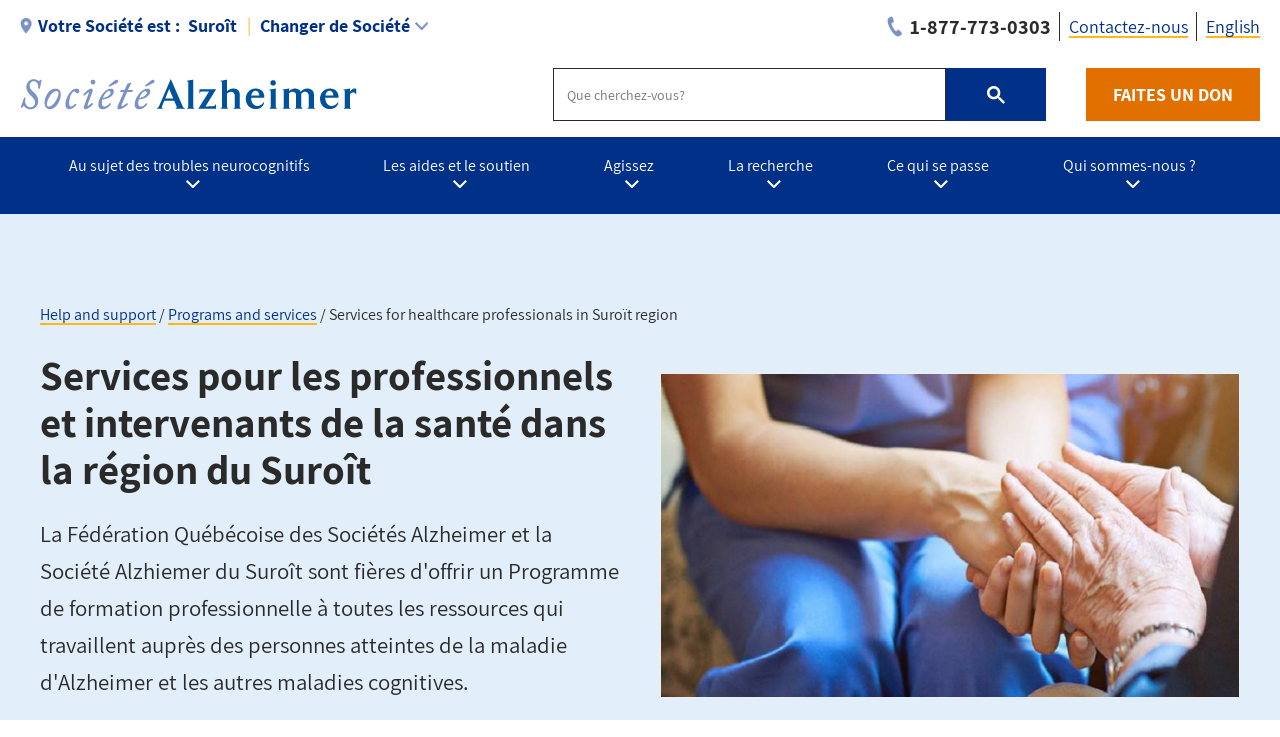

--- FILE ---
content_type: text/html; charset=UTF-8
request_url: https://alzheimer.ca/suroit/fr/les-aides-et-le-soutien/programmes-et-services/services-pour-les-professionnels-et-intervenants-de
body_size: 17652
content:
<!DOCTYPE html>
<html lang="fr" dir="ltr" prefix="content: http://purl.org/rss/1.0/modules/content/  dc: http://purl.org/dc/terms/  foaf: http://xmlns.com/foaf/0.1/  og: http://ogp.me/ns#  rdfs: http://www.w3.org/2000/01/rdf-schema#  schema: http://schema.org/  sioc: http://rdfs.org/sioc/ns#  sioct: http://rdfs.org/sioc/types#  skos: http://www.w3.org/2004/02/skos/core#  xsd: http://www.w3.org/2001/XMLSchema# ">
  <head>
    <meta name="msvalidate.01" content="3F81C47E905ED28ECEDE9D4E5B9E7822" />
    <!-- Google Tag Manager -->
    <script>(function(w,d,s,l,i){w[l]=w[l]||[];w[l].push({'gtm.start':
    new Date().getTime(),event:'gtm.js'});var f=d.getElementsByTagName(s)[0],
    j=d.createElement(s),dl=l!='dataLayer'?'&l='+l:'';j.async=true;j.src=
    'https://www.googletagmanager.com/gtm.js?id='+i+dl;f.parentNode.insertBefore(j,f);
    })(window,document,'script','dataLayer','GTM-TF44ZGV');</script>
    <!-- End Google Tag Manager -->  
    <meta charset="utf-8" />
<link rel="canonical" href="https://alzheimer.ca/suroit/fr/les-aides-et-le-soutien/programmes-et-services/services-pour-les-professionnels-et-intervenants-de" />
<meta name="description" content="La Fédération Québécoise des Sociétés Alzheimer et la Société Alzhiemer du Suroît sont fières d&#039;offrir un Programme de formation professionnelle à toutes les ressources qui travaillent auprès des personnes atteintes de la maladie d&#039;Alzheimer et les autres maladies cognitives." />
<meta property="og:site_name" content="Société Alzheimer Suroît" />
<meta property="og:url" content="https://alzheimer.ca/suroit/fr/les-aides-et-le-soutien/programmes-et-services/services-pour-les-professionnels-et-intervenants-de" />
<meta property="og:title" content="Services pour les professionnels et intervenants de la santé dans la région du Suroît" />
<meta property="og:description" content="La Fédération Québécoise des Sociétés Alzheimer et la Société Alzhiemer du Suroît sont fières d&#039;offrir un Programme de formation professionnelle à toutes les ressources qui travaillent auprès des personnes atteintes de la maladie d&#039;Alzheimer et les autres maladies cognitives." />
<meta property="og:image" content="https://alzheimer.ca/suroit/sites/suroit/files/2020-09/professionaltraining_websized.jpg" />
<meta name="twitter:card" content="summary_large_image" />
<meta name="twitter:description" content="La Fédération Québécoise des Sociétés Alzheimer et la Société Alzhiemer du Suroît sont fières d&#039;offrir un Programme de formation professionnelle à toutes les ressources qui travaillent auprès des personnes atteintes de la maladie d&#039;Alzheimer et les autres maladies cognitives." />
<meta name="twitter:site" content="@AlzCanada" />
<meta name="twitter:title" content="Services pour les professionnels et intervenants de la santé dans la région du Suroît" />
<meta name="twitter:creator" content="@AlzCanada" />
<meta name="twitter:url" content="https://alzheimer.ca/suroit/fr/les-aides-et-le-soutien/programmes-et-services/services-pour-les-professionnels-et-intervenants-de" />
<meta name="twitter:image" content="https://alzheimer.ca/suroit/sites/suroit/files/2020-09/professionaltraining_websized.jpg" />
<meta name="Generator" content="Drupal 9 (https://www.drupal.org)" />
<meta name="MobileOptimized" content="width" />
<meta name="HandheldFriendly" content="true" />
<meta name="viewport" content="width=device-width, initial-scale=1.0" />
<link rel="icon" href="/suroit/themes/custom/alz_base/favicon.ico" type="image/vnd.microsoft.icon" />
<link rel="alternate" hreflang="en" href="https://alzheimer.ca/suroit/en/help-support/programs-services/services-healthcare-professionals" />
<link rel="alternate" hreflang="fr" href="https://alzheimer.ca/suroit/fr/les-aides-et-le-soutien/programmes-et-services/services-pour-les-professionnels-et-intervenants-de" />

    <title>Services pour les professionnels et intervenants de la santé dans la région du Suroît | Société Alzheimer Suroît</title>
    <link rel="stylesheet" media="all" href="/suroit/core/themes/stable/css/system/components/ajax-progress.module.css?stmq9q" />
<link rel="stylesheet" media="all" href="/suroit/core/themes/stable/css/system/components/align.module.css?stmq9q" />
<link rel="stylesheet" media="all" href="/suroit/core/themes/stable/css/system/components/autocomplete-loading.module.css?stmq9q" />
<link rel="stylesheet" media="all" href="/suroit/core/themes/stable/css/system/components/fieldgroup.module.css?stmq9q" />
<link rel="stylesheet" media="all" href="/suroit/core/themes/stable/css/system/components/container-inline.module.css?stmq9q" />
<link rel="stylesheet" media="all" href="/suroit/core/themes/stable/css/system/components/clearfix.module.css?stmq9q" />
<link rel="stylesheet" media="all" href="/suroit/core/themes/stable/css/system/components/details.module.css?stmq9q" />
<link rel="stylesheet" media="all" href="/suroit/core/themes/stable/css/system/components/hidden.module.css?stmq9q" />
<link rel="stylesheet" media="all" href="/suroit/core/themes/stable/css/system/components/item-list.module.css?stmq9q" />
<link rel="stylesheet" media="all" href="/suroit/core/themes/stable/css/system/components/js.module.css?stmq9q" />
<link rel="stylesheet" media="all" href="/suroit/core/themes/stable/css/system/components/nowrap.module.css?stmq9q" />
<link rel="stylesheet" media="all" href="/suroit/core/themes/stable/css/system/components/position-container.module.css?stmq9q" />
<link rel="stylesheet" media="all" href="/suroit/core/themes/stable/css/system/components/progress.module.css?stmq9q" />
<link rel="stylesheet" media="all" href="/suroit/core/themes/stable/css/system/components/reset-appearance.module.css?stmq9q" />
<link rel="stylesheet" media="all" href="/suroit/core/themes/stable/css/system/components/resize.module.css?stmq9q" />
<link rel="stylesheet" media="all" href="/suroit/core/themes/stable/css/system/components/sticky-header.module.css?stmq9q" />
<link rel="stylesheet" media="all" href="/suroit/core/themes/stable/css/system/components/system-status-counter.css?stmq9q" />
<link rel="stylesheet" media="all" href="/suroit/core/themes/stable/css/system/components/system-status-report-counters.css?stmq9q" />
<link rel="stylesheet" media="all" href="/suroit/core/themes/stable/css/system/components/system-status-report-general-info.css?stmq9q" />
<link rel="stylesheet" media="all" href="/suroit/core/themes/stable/css/system/components/tabledrag.module.css?stmq9q" />
<link rel="stylesheet" media="all" href="/suroit/core/themes/stable/css/system/components/tablesort.module.css?stmq9q" />
<link rel="stylesheet" media="all" href="/suroit/core/themes/stable/css/system/components/tree-child.module.css?stmq9q" />
<link rel="stylesheet" media="all" href="/suroit/modules/contrib/webform/css/webform.element.message.css?stmq9q" />
<link rel="stylesheet" media="all" href="/suroit/modules/contrib/calendar/css/calendar.css?stmq9q" />
<link rel="stylesheet" media="all" href="/suroit/modules/contrib/calendar/css/calendar_multiday.css?stmq9q" />
<link rel="stylesheet" media="all" href="/suroit/modules/contrib/ckeditor_accordion/css/ckeditor-accordion.css?stmq9q" />
<link rel="stylesheet" media="all" href="/suroit/modules/contrib/webform/css/webform.ajax.css?stmq9q" />
<link rel="stylesheet" media="all" href="/suroit/modules/contrib/webform/css/webform.theme.classy.css?stmq9q" />
<link rel="stylesheet" media="all" href="/suroit/modules/contrib/paragraphs/css/paragraphs.unpublished.css?stmq9q" />
<link rel="stylesheet" media="all" href="/suroit/core/themes/stable/css/core/assets/vendor/normalize-css/normalize.css?stmq9q" />
<link rel="stylesheet" media="all" href="/suroit/core/themes/stable/css/core/normalize-fixes.css?stmq9q" />
<link rel="stylesheet" media="all" href="/suroit/core/themes/classy/css/components/action-links.css?stmq9q" />
<link rel="stylesheet" media="all" href="/suroit/core/themes/classy/css/components/breadcrumb.css?stmq9q" />
<link rel="stylesheet" media="all" href="/suroit/core/themes/classy/css/components/button.css?stmq9q" />
<link rel="stylesheet" media="all" href="/suroit/core/themes/classy/css/components/collapse-processed.css?stmq9q" />
<link rel="stylesheet" media="all" href="/suroit/core/themes/classy/css/components/container-inline.css?stmq9q" />
<link rel="stylesheet" media="all" href="/suroit/core/themes/classy/css/components/details.css?stmq9q" />
<link rel="stylesheet" media="all" href="/suroit/core/themes/classy/css/components/exposed-filters.css?stmq9q" />
<link rel="stylesheet" media="all" href="/suroit/core/themes/classy/css/components/field.css?stmq9q" />
<link rel="stylesheet" media="all" href="/suroit/core/themes/classy/css/components/form.css?stmq9q" />
<link rel="stylesheet" media="all" href="/suroit/core/themes/classy/css/components/icons.css?stmq9q" />
<link rel="stylesheet" media="all" href="/suroit/core/themes/classy/css/components/inline-form.css?stmq9q" />
<link rel="stylesheet" media="all" href="/suroit/core/themes/classy/css/components/item-list.css?stmq9q" />
<link rel="stylesheet" media="all" href="/suroit/core/themes/classy/css/components/link.css?stmq9q" />
<link rel="stylesheet" media="all" href="/suroit/core/themes/classy/css/components/links.css?stmq9q" />
<link rel="stylesheet" media="all" href="/suroit/core/themes/classy/css/components/menu.css?stmq9q" />
<link rel="stylesheet" media="all" href="/suroit/core/themes/classy/css/components/more-link.css?stmq9q" />
<link rel="stylesheet" media="all" href="/suroit/core/themes/classy/css/components/pager.css?stmq9q" />
<link rel="stylesheet" media="all" href="/suroit/core/themes/classy/css/components/tabledrag.css?stmq9q" />
<link rel="stylesheet" media="all" href="/suroit/core/themes/classy/css/components/tableselect.css?stmq9q" />
<link rel="stylesheet" media="all" href="/suroit/core/themes/classy/css/components/tablesort.css?stmq9q" />
<link rel="stylesheet" media="all" href="/suroit/core/themes/classy/css/components/tabs.css?stmq9q" />
<link rel="stylesheet" media="all" href="/suroit/core/themes/classy/css/components/textarea.css?stmq9q" />
<link rel="stylesheet" media="all" href="/suroit/core/themes/classy/css/components/ui-dialog.css?stmq9q" />
<link rel="stylesheet" media="all" href="/suroit/core/themes/classy/css/components/messages.css?stmq9q" />
<link rel="stylesheet" media="all" href="/suroit/core/themes/classy/css/components/progress.css?stmq9q" />
<link rel="stylesheet" media="all" href="/suroit/core/themes/classy/css/components/node.css?stmq9q" />
<link rel="stylesheet" media="all" href="/suroit/themes/custom/alz_base/css/normalize-min.css?stmq9q" />
<link rel="stylesheet" media="all" href="/suroit/themes/custom/alz_base/css/style.css?stmq9q" />
<link rel="stylesheet" media="all" href="/suroit/themes/custom/alz_base/css/custom.css?stmq9q" />
<link rel="stylesheet" media="print" href="/suroit/themes/custom/alz_base/css/print.css?stmq9q" />
<link rel="stylesheet" media="all" href="/suroit/themes/custom/alz_base/css/fp2024.css?stmq9q" />
<link rel="stylesheet" media="all" href="/suroit/themes/custom/alz_base/css/fp2024hf.css?stmq9q" />
<link rel="stylesheet" media="all" href="/suroit/themes/custom/alz_base/js/menu/menu.css?stmq9q" />

    <script src="https://connect.facebook.net/fr_FR/sdk.js#xfbml=1&amp;version=v3.2" defer async crossorigin="anonymous"></script>

    <meta http-equiv="Content-Security-Policy" content="upgrade-insecure-requests">
  </head>
  <body class="path-node page-node-type-basic-page">
    <!-- Google Tag Manager (noscript) -->
    <noscript><iframe src="https://www.googletagmanager.com/ns.html?id=GTM-TF44ZGV"
    height="0" width="0" style="display:none;visibility:hidden"></iframe></noscript>
    <!-- End Google Tag Manager (noscript) -->  
        <a href="#main-content" class="visually-hidden focusable skip-link">
      Aller au contenu principal
    </a>
    
      <div class="dialog-off-canvas-main-canvas" data-off-canvas-main-canvas>
    
<div class="admin-container">
  

  

  <div data-drupal-messages-fallback class="hidden"></div>

</div>

<div class="global-container">

  <header id="global-header">
    
    
          


 
  
      
          
      

    
  





<section id="global-header__utility">

  <div class="container">

              



 
  
      
          
      <div id="selector__selector-suroit-fr-block" class="selector__society-selector-blocks">
  
    
      
<h2 class="js-expandmore"><span class="wrap"><span class="wrapper"><span class="current-society"><span class="current-society--label label">Votre Société est : </span><strong>Suroît</strong></span><span class="change-society">Changer de Société</span></span></span></h2><div class="js-to_expand js-to_expand--local"><div class="wrapper"><div class="selector__current"><address><strong><a href="/suroit/fr">Siège social</a></strong><br>340, boul. du havre<br>Suite 101<br>Salaberry-de-Valleyfield, Québec J6S 1S6<br><div class="get-directions"><a href="https://www.google.com/maps/place/340,+boul.+du+havre+Suite+101+Salaberry-de-Valleyfield,+Québec,+J6S+1S6">Obtenir des directions</a></div><div class="phone"><span class="label">Téléphone : </span><a href="tel:450-373-0303">450-373-0303</a></div><div class="email"><span class="label">Email : </span><a href="/cdn-cgi/l/email-protection#e1888f878ea1808d9b8984888c84939294938e8895cf828e8c"><span class="__cf_email__" data-cfemail="731a1d151c33121f091b161a1e16010006011c1a075d101c1e">[email&#160;protected]</span></a></div></address><ul><li><a href="/ab/en/contact">Contactez-nous</a></li><li><a href="/ab/en/help-and-support/programs-services">Nos programmes et services</a></li><li><a href="/ab/en/whats-happening/event-calendar?society_id=2">Voir ce qui se passe</a></li></ul></div><div class="selector__listing--local"><strong>Sociétés du Québec : </strong><ul><li><a data-society="abitibi" href="/abitibi/fr">Abitibi-Témiscamingue</a></li><li><a data-society="bassaintlaurent" href="/bassaintlaurent/fr">Bas-Saint-Laurent</a></li><li><a href="https://www.alzheimergranby.ca/" target="_blank">Brome-Missisquoi et Haute-Yamaska</a></li><li><a data-society="centreduquebec" href="/centreduquebec/fr">Centre-du-Québec</a></li><li><a href="http://www.alzheimerchap.qc.ca/" target="_blank">Chaudière-Appalaches</a></li><li><a href="http://www.societealzheimercotenord.com/" target="_blank">Côte-Nord</a></li><li><a data-society="estrie" href="/estrie/fr">Estrie</a></li><li><a href="https://sagim.ca/" target="_blank">Gaspésie–Îles-de-la-Madeleine</a></li><li><a href="http://www.sahr.ca/" target="_blank">Haut-Richelieu</a></li><li><a href="http://www.sadl.org/" target="_blank">Lanaudière</a></li><li><a href="http://www.alzheimerlaurentides.com/" target="_blank">Laurentides</a></li><li><a href="http://www.alzheimerlaval.org/" target="_blank">Laval</a></li><li><a href="http://www.alzheimermvp.com/" target="_blank">Maskoutains-Vallée des Patriotes</a></li><li><a href="https://alzheimer.ca/mauricie/" target="_blank">Mauricie</a></li><li><a href="http://www.alzheimermontreal.ca/" target="_blank">Montréal</a></li><li><a href="https://alzheimeroutaouais.com/" target="_blank">Outaouais</a></li><li><a href="http://www.societealzheimerdequebec.com/" target="_blank">Québec</a></li><li><a data-society="rivesud" href="/rivesud/fr">Rive-Sud</a></li><li><a href="http://www.alzheimerslsj.com/" target="_blank">Saguenay-Lac-Saint-Jean</a></li><li><a data-society="suroit" href="/suroit/fr">Suroît</a></li></ul></div><div class="selector__listing"><strong>Sociétés provinciales : </strong><ul><li><a class="province-selector" data-society="canada" href="/fr/">Canada - National site</a></li><li><a class="province-selector" data-society="alberta" href="/ab/en/">Alberta et Territoires du Nord-Ouest</a></li><li><a class="province-selector" data-society="bc" href="/bc/en/">Colombie-Britannique</a></li><li><a href="https://alzheimer.mb.ca/" target="_blank">Manitoba</a></li><li><a class="province-selector" data-society="new brunswick" href="/nb/fr/">Nouveau-Brunswick</a></li><li><a class="province-selector" data-society="nl" href="/nl/en/">Terre-Neuve-et-Labrador</a></li><li><a class="province-selector" data-society="ns" href="/ns/en/">Nouvelle-Écosse</a></li><li><a class="province-selector" data-society="ontario" href="/on/fr/">Ontario</a></li><li><a class="province-selector" data-society="pei" href="/pei/en/">Île-du-Prince-Édouard</a></li><li><a class="province-selector" data-society="quebec" href="/federationquebecoise/fr/">Québec</a></li><li><a class="province-selector" data-society="saskatchewan" href="/sk/en/">Saskatchewan</a></li></ul></div></div></div>
  </div>
      <div  id="branding__phone-suroit-fr-block" class="branding__society-phone-blocks">
  
    
      
<a class="call" href="tel:1-877-773-0303" title="Call us"><span>1-877-773-0303</span></a>
  </div>
      

<nav role="navigation" aria-labelledby="block-utility-fr-suroit-menu" id="menu__utility-suroit-fr-block" class="menu__society-utility-blocks">
            
  <h2 class="visually-hidden" id="block-utility-fr-suroit-menu">Utility - Fr - Suroit</h2>
  

        

<ul><li><a href="https://alzheimer.ca/suroit/fr/contactez-nous">Contactez-nous</a></li></ul>
  </nav>

    
  





    
              <div class="language-switcher-language-url block block-language block-language-blocklanguage-interface" id="block-languageswitcher" role="navigation">
  
    
      <ul class="links"><li hreflang="en" data-drupal-link-system-path="node/2263" class="en"><a href="/suroit/en/help-support/programs-services/services-healthcare-professionals" class="language-link" hreflang="en" data-drupal-link-system-path="node/2263">English</a></li><li hreflang="fr" data-drupal-link-system-path="node/2263" class="fr is-active"><a href="/suroit/fr/les-aides-et-le-soutien/programmes-et-services/services-pour-les-professionnels-et-intervenants-de" class="language-link is-active" hreflang="fr" data-drupal-link-system-path="node/2263">Français</a></li></ul>
  </div>

          
        
  </div>
</section>

<section id="global-header__branding">

  <div class="container">

    <div id="branding__logo">

                




<a rel="home"  title="Société Alzheimer Suroît" href="https://alzheimer.ca/suroit/fr">

  <picture>
          <source srcset="/suroit/themes/custom/alz_base/logo--fr.png, /suroit/themes/custom/alz_base/logo--fr@2x.png 2x">
      <img src="/suroit/themes/custom/alz_base/logo--fr.png" alt="Société Alzheimer Suroît">
      </picture>  

</a>
    </div>

    <div id="branding__menu-toggle">

      <a href="https://alzheimer.ca/suroit/fr" class="triggerlink closed">

        MENU

      </a>

    </div>

              


 
  
      
          
      <div id="branding__search-suroit-fr-block" class="branding__society-search-blocks">
  
    
      
<script data-cfasync="false" src="/cdn-cgi/scripts/5c5dd728/cloudflare-static/email-decode.min.js"></script><script async src="https://cse.google.com/cse.js?cx=017137746450529000707:zs-xzsnis-i"></script><div class="gcse-searchbox-only" data-resultsUrl="https://alzheimer.ca/suroit/fr/rechercher"></div>
  </div>
      <div  id="branding__phone-suroit-fr-block" class="branding__society-phone-blocks">
  
    
      
<a class="call" href="tel:1-877-773-0303" title="Call us"><span>1-877-773-0303</span></a>
  </div>
      <div id="branding__donate-suroit-fr-block" class="branding__society-donate-blocks">
  
    
      
<a class="donate-button" href="/suroit/fr/agissez/faites-un-don">FAITES UN DON</a>
  </div>

    
  





  </div>

</section>

<section id="global-header__menu">
  <span data-nosnippet>
            


 
  
      
          
      <div id="menu__menu-suroit-fr-block" class="menu__society-menu-blocks">
  
    
      

<div class="item-list--menu"><ul id="topmenu"><li class="heading has_children"><a href="https://alzheimer.ca/fr/au-sujet-des-troubles-neurocognitifs"><span>Au sujet des troubles neurocognitifs</span></a><div class="submenucontainer"><ul class="submenu"><li class="has_children"><a href="https://alzheimer.ca/fr/au-sujet-des-troubles-neurocognitifs/que-sont-les-troubles-neurocognitifs">Que sont les troubles neurocognitifs?</a><ul class="innermenu"><li><a href="https://alzheimer.ca/fr/au-sujet-des-troubles-neurocognitifs/que-sont-les-troubles-neurocognitifs">Que sont les troubles neurocognitifs?</a><span>Les troubles neurocognitifs sont caractérisés par une perte des facultés mentales qui réduisent la capacité d’une personne à s’occuper d’elle-même de façon autonome. Il y a un déclin de la performance dans un ou plusieurs domaines cognitifs comme la mémoi</span></li><li><a href="https://alzheimer.ca/fr/au-sujet-des-troubles-neurocognitifs/que-sont-les-troubles-neurocognitifs/questions-courantes-au">Questions courantes au sujet des troubles neurocognitifs</a><span>Trouvez les réponses aux questions les plus courantes au sujet de la maladie d’Alzheimer et des autres troubles neurocognitifs.</span></li><li class="last"><a href="https://alzheimer.ca/fr/au-sujet-des-troubles-neurocognitifs/que-sont-les-troubles-neurocognitifs/les-troubles">Les troubles neurocognitifs au Canada en chiffres</a><span>La Société Alzheimer s’engage à fournir des données précises et dignes de foi sur la maladie d’Alzheimer et les autres troubles neurocognitifs au Canada. Les statistiques qui figurent sur cette page sont les plus actuelles. Elles sont actualisées périodiq</span></li></li></ul><li class="has_children"><a href="https://alzheimer.ca/fr/au-sujet-des-troubles-neurocognitifs/quest-ce-que-la-maladie-dalzheimer">Qu'est-ce que la maladie d'Alzheimer?</a><ul class="innermenu"><li><a href="https://alzheimer.ca/fr/au-sujet-des-troubles-neurocognitifs/quest-ce-que-la-maladie-dalzheimer">Qu'est-ce que la maladie d'Alzheimer?</a><span>La maladie d’Alzheimer est une maladie neurodégénérative chronique qui détruit les cellules cérébrales, ce qui provoque, avec le temps, une détérioration de la mémoire et des capacités de réflexion. La maladie d’Alzheimer ne fait pas partie du processus n</span></li><li><a href="https://alzheimer.ca/fr/au-sujet-des-troubles-neurocognitifs/quest-ce-que-la-maladie-dalzheimer/lhistoire-derriere-la">L'histoire derrière la maladie d'Alzheime</a><span>Bien que la maladie d’Alzheimer ait toujours existé, les tentatives visant à comprendre et cerner la maladie et ses conséquences ne sont que très récentes dans l’histoire humaine.</span></li><li><a href="https://alzheimer.ca/fr/au-sujet-des-troubles-neurocognitifs/quest-ce-que-la-maladie-dalzheimer/la-difference-entre-la">La différence entre la maladie d'Alzheimer et les autres troubles neurocognitifs</a><span>Il existe des différences entre la maladie d’Alzheimer et les autres troubles neurocognitifs. Cette page vous aidera à comprendre les différences.</span></li><li><a href="https://alzheimer.ca/fr/au-sujet-des-troubles-neurocognitifs/quest-ce-que-la-maladie-dalzheimer/comment-la-maladie">Comment la maladie d'Alzheimer change le cerveau</a><span>La maladie d’Alzheimer peut changer le cerveau de différentes manières. Vous découvrirez sur cette page quelques-uns des changements auxquels vous pouvez vous attendre à mesure de sa progression.</span></li><li><a href="https://alzheimer.ca/fr/au-sujet-des-troubles-neurocognitifs/quest-ce-que-la-maladie-dalzheimer/les-stades-de-la-maladie">Les stades de la maladie d'Alzheimer</a><span>La maladie d’Alzheimer se décrit généralement par des stades qui indiquent la gravité des symptômes. Découvrez-les sur cette page, du stade léger à la fin de vie.</span></li><li class="last"><a href="https://alzheimer.ca/fr/au-sujet-des-troubles-neurocognitifs/quest-ce-que-la-maladie-dalzheimer/le-depistage-genetique-et">Le dépistage génétique et la maladie d'Alzheimer</a><span>L’examen de dépistage génétique peut parfois aider à identifier si une personne présente un risque élevé ou non de développer la maladie d’Alzheimer. Vous trouverez sur cette page des informations supplémentaires concernant le dépistage génétique de la ma</span></li></li></ul><li class="has_children"><a href="https://alzheimer.ca/fr/au-sujet-des-troubles-neurocognitifs/autres-formes-de-troubles-neurocognitifs">Autres formes de troubles neurocognitifs</a><ul class="innermenu"><li><a href="https://alzheimer.ca/fr/au-sujet-des-troubles-neurocognitifs/autres-formes-de-troubles-neurocognitifs">Autres formes de troubles neurocognitifs</a><span>Bien que la ma maladie d’Alzheimer soit le trouble neurocognitif le plus répandu, il en existe d’autres. Découvrez-les ici.</span></li><li><a href="https://alzheimer.ca/fr/au-sujet-des-troubles-neurocognitifs/autres-formes-de-troubles-neurocognitifs/late-nc">LATE-NC</a><span>L’encéphalopathie TDP-43 à prédominance limbique liée à l’âge, ou « LATE-NC » est la dernière forme recensée de trouble neurocognitif. Elle se distingue par ses similitudes avec la maladie d’Alzheimer.</span></li><li><a href="https://alzheimer.ca/fr/au-sujet-des-troubles-neurocognitifs/autres-formes-de-troubles-neurocognitifs/la-maladie-corps-de">La maladie à corps de Lewy</a><span>Les troubles neurocognitifs avec corps de Lewy sont une forme de trouble neurocognitif qui se caractérise par des dépôts anormaux d’une protéine, l’alpha-synucléine. Ils partagent de nombreuses similitudes avec la maladie de Parkinson.</span></li><li><a href="https://alzheimer.ca/fr/au-sujet-des-troubles-neurocognitifs/autres-formes-de-troubles-neurocognitifs/les-degenerescences">Les dégénérescences fronto-temporales</a><span>Le terme « dégénérescences fronto-temporales » désigne un groupe de maladies rares qui touchent principalement les zones du cerveau associées à la personnalité et au comportement.</span></li><li><a href="https://alzheimer.ca/fr/au-sujet-des-troubles-neurocognitifs/autres-formes-de-troubles-neurocognitifs/les-troubles">Les troubles neurocognitifs mixtes</a><span>Une personne peut être atteinte de plus d’un type de trouble neurocognitif. On parle alors de troubles neurocognitifs mixtes.</span></li><li><a href="https://alzheimer.ca/fr/au-sujet-des-troubles-neurocognitifs/autres-formes-de-troubles-neurocognitifs/les-maladies">Les maladies cérébrovasculaires</a><span>Forme la plus répandue de trouble neurocognitif après la maladie d’Alzheimer, la maladie cérébrovasculaire se produit lorsque l’approvisionnement du cerveau en sang est bloqué ou endommagé. Les cellules cérébrales sont alors privées d’oxygène et meurent.</span></li><li><a href="https://alzheimer.ca/fr/au-sujet-des-troubles-neurocognitifs/autres-formes-de-troubles-neurocognitifs/les-troubles-0">Les troubles neurocognitifs à début précoce</a><span>Lorsque les symptômes des troubles neurocognitifs commencent avant l’âge de 65 ans, on parle de « troubles neurocognitifs à début précoce ».</span></li><li><a href="https://alzheimer.ca/fr/au-sujet-des-troubles-neurocognitifs/autres-formes-de-troubles-neurocognitifs/troubles">Troubles neurocognitifs rares</a><span>De nombreuses maladies peuvent, dans de rares cas, entraîner la maladie d’Alzheimer ou un autre trouble neurocognitif. Découvrez-les dans cette section.</span></li><li class="last"><a href="https://alzheimer.ca/fr/au-sujet-des-troubles-neurocognitifs/autres-formes-de-troubles-neurocognitifs/pathologies-liees-aux">Pathologies liées aux maladies cognitives</a><span>Renseignez-vous sur les pathologies liées aux maladies cognitives dans cette section.</span></li></li></ul><li class="has_children"><a href="https://alzheimer.ca/fr/au-sujet-des-troubles-neurocognitifs/suis-je-atteint-dun-trouble-neurocognitif">Suis-je atteint d'un trouble neurocognitif?</a><ul class="innermenu"><li><a href="https://alzheimer.ca/fr/au-sujet-des-troubles-neurocognitifs/suis-je-atteint-dun-trouble-neurocognitif">Suis-je atteint d'un trouble neurocognitif?</a><span>Si vous ne savez pas si vous êtes atteint de la maladie d’Alzheimer ou d’un autre trouble neurocognitif, cette section vous aidera. Découvrez les symptômes et les signes précurseurs, mais aussi comment ces troubles diffèrent du vieillissement normal. Déco</span></li><li><a href="https://alzheimer.ca/fr/au-sujet-des-troubles-neurocognitifs/suis-je-atteint-dun-trouble-neurocognitif/les-10-signes">Les 10 signes précurseurs</a><span>Que votre état de santé ou celui d’une personne dont vous vous souciez vous préoccupe, il est important de connaître les signes précurseurs de la maladie d’Alzheimer afin de pouvoir établir au plus tôt un diagnostic. Voici ses 10 signes précurseurs les pl</span></li><li><a href="https://alzheimer.ca/fr/au-sujet-des-troubles-neurocognitifs/suis-je-atteint-dun-trouble-neurocognitif/les-differences">Les différences entre le processus de vieillissement normal et les troubles neurocognitifs</a><span>Si vous éprouvez des problèmes de mémoire, sachez qu’ils ne sont peut-être pas les signes d’un trouble neurocognitif, mais qu’ils pourraient faire partie du processus de vieillissement normal.</span></li><li class="last"><a href="https://alzheimer.ca/fr/au-sujet-des-troubles-neurocognitifs/suis-je-atteint-dun-trouble-neurocognitif/comment-obtenir-un">Comment obtenir un test de dépistage de trouble neurocognitif?</a><span>Si vous ou une personne que vous connaissez craignez être atteint de la maladie d’Alzheimer ou d’un autre trouble neurocognitif, il est important de pouvoir repérer les signes précurseurs, savoir quand en discuter avec votre médecin et comprendre de quell</span></li></li></ul><li class="last has_children"><a href="https://alzheimer.ca/fr/au-sujet-des-troubles-neurocognitifs/comment-prevenir-les-troubles-neurocognitifs">Comment prévenir les troubles neurocognitifs?</a><ul class="innermenu"><li><a href="https://alzheimer.ca/fr/au-sujet-des-troubles-neurocognitifs/comment-prevenir-les-troubles-neurocognitifs">Comment prévenir les troubles neurocognitifs?</a><span>La manière la plus efficace de prévenir la maladie d’Alzheimer et les autres troubles neurocognitifs consiste à minimiser les facteurs de risque et à faire des choix santé en matière de style de vie. Des choix bons pour le corps et le cerveau.</span></li><li><a href="https://alzheimer.ca/fr/au-sujet-des-troubles-neurocognitifs/comment-prevenir-les-troubles-neurocognitifs/conseils-bons">Conseils bons pour le cerveau pour réduire votre risque de trouble neurocognitif</a><span>Cette page énumère des conseils et des stratégies basés sur des preuves qui vous aideront à mener un style de vie sain et équilibré, mais qui vous aideront aussi à protéger votre cerveau et réduire votre risque de maladie d’Alzheimer ou d’un autre trouble</span></li><li><a href="https://alzheimer.ca/fr/node/1305">Le diabète et les troubles neurocognitifs</a><span>Quel est le lien entre le diabète et les troubles neurocognitifs? Découvrez-en plus sur ce facteur de risque.</span></li><li><a href="https://alzheimer.ca/fr/au-sujet-des-troubles-neurocognitifs/comment-prevenir-les-troubles-neurocognitifs/facteurs-de">Facteurs de risque des troubles neurocognitifs</a><span>Lorsqu’il s’agit de la maladie d’Alzheimer et des autres troubles neurocognitifs, certains facteurs de risque sont modifiables et d’autres non. Découvrez-en plus à propos de ces facteurs sur cette page, ainsi que sur les risques qui doivent encore être ét</span></li><li><a href="https://alzheimer.ca/fr/au-sujet-des-troubles-neurocognitifs/comment-traiter-les-troubles-neurocognitifs">Comment traiter les troubles neurocognitifs?</a><span>Il n’existe actuellement aucun traitement pouvant inverser le déclin cognitif qui accompagne la maladie d’Alzheimer et les autres troubles neurocognitifs. Cependant, vous pouvez adopter certaines mesures qui vous aideront à lutter contre les symptômes et</span></li><li><a href="https://alzheimer.ca/fr/au-sujet-des-troubles-neurocognitifs/la-discrimination-et-prejuges-contre-les-troubles">La discrimination et préjugés contre les troubles neurocognitifs</a><span>La discrimination est l’un des obstacles les plus importants que doivent affronter les personnes atteintes de la maladie d’Alzheimer ou d’un autre trouble neurocognitif pour vivre pleinement leur vie avec dignité et respect. Aidez-nous à combattre la disc</span></li><li class="last"><a href="https://alzheimer.ca/fr/les-aides-et-le-soutien/je-suis-atteint-dun-trouble-neurocognitif">Je suis atteint d'un trouble neurocognitif</a><span>Notre mission : Vous aider. La Société Alzheimer peut vous fournir les informations et les ressources nécessaires pour vous aider à prendre en charge votre diagnostic, faire valoir vos droits, bien cheminer avec la maladie, prévoir votre avenir et bien pl</span></li></li></ul></ul><ul class="description--panel"><li><a class="panel-link" href="https://alzheimer.ca/fr/au-sujet-des-troubles-neurocognitifs">Au sujet des troubles neurocognitifs</a><span>Dans cette section, découvrez-en plus au sujet des troubles neurocognitifs, y compris sur le type le plus courant (la maladie d’Alzheimer); découvrez également des recommandations probantes sur la prévention et le traitement.</span></li></ul><div class="infobox"></div></li><li class="heading has_children"><a href="https://alzheimer.ca/suroit/fr/les-aides-et-le-soutien"><span>Les aides et le soutien</span></a><div class="submenucontainer"><ul class="submenu"><li class="has_children"><a href="https://alzheimer.ca/suroit/fr/les-aides-et-le-soutien/programmes-et-services">Programmes et services</a><ul class="innermenu"><li><a href="https://alzheimer.ca/suroit/fr/les-aides-et-le-soutien/programmes-et-services">Programmes et services</a><span>Plusieurs programmes et services sont offerts par la Société Alzheimer du Suroît aux personnes vivant avec un trouble neurocognitif, aux proches aidants et membres de la famille, ainsi qu’aux professionnels et intervenants de la santé.</span></li><li><a href="https://alzheimer.ca/suroit/fr/les-aides-et-le-soutien/programmes-et-services/services-pour-les-personnes-et-familles-vivant-avec">Services pour les personnes et familles vivant avec la maladie d'Alzheimer ou un autre forme de trouble neurocognitif dans la région du Suroît</a><span>La Société Alzheimer du Suroît offre des services gratuits en français et an anglais aux personnes et familles vivant avec la maladie d’Alzheimer ou d’autres formes de troubles neurocognitifs. Ces services incluent de l’information, du soutien psychosocia</span></li><li class="last"><a href="https://alzheimer.ca/suroit/fr/les-aides-et-le-soutien/programmes-et-services/services-pour-les-professionnels-et-intervenants-0">Programme de formation professionnelle </a><span>Un Programme de formation professionnelle à toutes les ressources qui travaillent auprès des personnes atteintes de la maladie d'Alzheimer et les autres maladies cognitives.</span></li></li></ul><li class="has_children"><a href="https://alzheimer.ca/fr/les-aides-et-le-soutien/ressources-sur-les-troubles-neurocognitifs">Ressources sur les troubles neurocognitifs</a><ul class="innermenu"><li><a href="https://alzheimer.ca/fr/les-aides-et-le-soutien/ressources-sur-les-troubles-neurocognitifs">Ressources sur les troubles neurocognitifs</a><span>Vous cherchez des informations sur la maladie d’Alzheimer ou les autres troubles neurocognitifs? Découvrez nos brochures, vidéos et nos recommandations concernant les produits disponibles et bien plus encore.</span></li><li><a href="https://alzheimer.ca/fr/les-aides-et-le-soutien/ressources-sur-les-troubles-neurocognitifs/bibliotheque-nationale-des">Bibliothèque nationale des ressources</a><span>Parcourez notre bibliothèque de ressources pour en apprendre plus sur les troubles neurocognitifs. Nous couvrons une large gamme de sujets et de publics.</span></li><li><a href="https://alzheimer.ca/fr/les-aides-et-le-soutien/ressources-sur-les-troubles-neurocognitifs/informations-dans-dautres">Informations dans d'autres langues</a><span>La Société Alzheimer du Canada offre toutes ses informations en français et en anglais. Les liens ci-dessous vous donneront des informations sur la maladie d’Alzheimer et les autres troubles neurocognitifs dans d’autres langues.</span></li><li><a href="https://alzheimer.ca/fr/les-aides-et-le-soutien/ressources-sur-les-troubles-neurocognitifs/affronter-la-covid-19">Affronter la COVID-19</a><span>Les troubles neurocognitifs ne connaissent aucun répit… et nous non plus. Pour vous aider à traverser ces moments difficiles, nous avons aussi préparé ces ressources utiles.</span></li><li><a href="https://alzheimer.ca/fr/les-aides-et-le-soutien/ressources-sur-les-troubles-neurocognitifs/magasiner-des-dispositifs">Magasiner des dispositifs d'assistance</a><span>Les aides fonctionnelles peuvent aider à effectuer une tâche que la personne atteinte de la maladie d’Alzheimer ou d’un autre trouble neurocognitif serait autrement incapable de faire, ou la lui faciliter ou l’aider à la faire en toute sécurité.</span></li><li class="last"><a href="https://alzheimer.ca/fr/les-aides-et-le-soutien/ressources-sur-les-troubles-neurocognitifs/ressources-video">Ressources vidéo</a><span>Ces vidéos peuvent vous aider à en apprendre plus sur la maladie d’Alzheimer et les autres troubles neurocognitifs; savoir à quoi vous attendre et comment prendre soin d’une personne atteinte.</span></li></li></ul><li class="has_children"><a href="https://alzheimer.ca/fr/les-aides-et-le-soutien/je-prends-soin-dune-personne-atteinte-dun-trouble-neurocognitif">Je prends soin d'une personne atteinte d'un trouble neurocognitif</a><ul class="innermenu"><li><a href="https://alzheimer.ca/fr/les-aides-et-le-soutien/je-prends-soin-dune-personne-atteinte-dun-trouble-neurocognitif">Je prends soin d'une personne atteinte d'un trouble neurocognitif</a><span>Comprendre la maladie d’Alzheimer et sa progression est crucial pour que vous et votre proche puissent cheminer aussi bien que possible avec la maladie. Nos ressources sont là pour vous aider et vous aider à soutenir la personne atteinte.</span></li><li><a href="https://alzheimer.ca/fr/les-aides-et-le-soutien/je-prends-soin-dune-personne-atteinte-dun-trouble-neurocognitif/quoi">À quoi s'attendre à mesure de la progression de la maladie?</a><span>S’occuper d’une personne atteinte de la maladie d’Alzheimer ou d’une maladie apparentée peut être très enrichissant, mais cela peut aussi parfois être difficile. Préparez-vous en sachant à quoi vous attendre.</span></li><li><a href="https://alzheimer.ca/fr/les-aides-et-le-soutien/je-prends-soin-dune-personne-atteinte-dun-trouble-neurocognitif/prendre-0">Prendre soin de soi</a><span>Le stress associé au rôle de l’aidant principal détériore la santé physique et émotionnelle. Néanmoins, de nombreux aidants décèlent rarement les signes précurseurs du stress ou en nient les effets dévastateurs sur leur santé.</span></li><li><a href="https://alzheimer.ca/fr/les-aides-et-le-soutien/je-prends-soin-dune-personne-atteinte-dun-trouble-neurocognitif-1">Les changements survenant dans l'humeur et le comportement</a><span>La maladie d’Alzheimer et les maladies apparentées peuvent affecter la personnalité de la personne qui en est atteinte. Renseignez-vous pour mieux comprendre les changements associés à la maladie et y réagir.</span></li><li><a href="https://alzheimer.ca/fr/les-aides-et-le-soutien/je-prends-soin-dune-personne-atteinte-dun-trouble-neurocognitif/prodiguer-3">Prodiguer des soins au jour le jour</a><span>Vous voulez que chaque journée soit la meilleure journée possible. S’occuper d’une personne atteinte de la maladie d’Alzheimer ou d’une maladie apparentée peut être très enrichissant, mais cela peut aussi parfois être difficile. Préparez-vous grâce à ces</span></li><li><a href="https://alzheimer.ca/fr/les-aides-et-le-soutien/je-prends-soin-dune-personne-atteinte-dun-trouble-neurocognitif/faire">Faire attention à la sécurité</a><span>La maladie peut affecter les habiletés physiques et l’acuité mentale d’une personne. Renseignez-vous sur les manières de vous protéger ou de protéger un membre de votre famille atteint de de troubles neurocognitifs.</span></li><li><a href="https://alzheimer.ca/fr/les-aides-et-le-soutien/je-prends-soin-dune-personne-atteinte-dun-trouble-neurocognitif/prodiguer">Prodiguer des soins à distance</a><span>De nos jours, les membres d'une même famille vivent souvent loin les uns des autres. Lorsque l'un d'entre eux a besoin de plus en plus de soutien et d'aide, il devient problématique pour les autres de s'occuper de lui à distance.</span></li><li><a href="https://alzheimer.ca/fr/les-aides-et-le-soutien/je-prends-soin-dune-personne-atteinte-dun-trouble-neurocognitif/soins-de">Soins de longue durée</a><span>Lorsqu’une personne atteinte de la maladie d’Alzheimer ou d’une maladie apparentée a besoin d’aide à plein temps, il se peut qu’un transfert dans un foyer de soins de longue durée soit la prochaine étape pour vous et votre famille.</span></li><li class="last"><a href="https://alzheimer.ca/fr/les-aides-et-le-soutien/je-prends-soin-dune-personne-atteinte-dun-trouble-neurocognitif/soins-en-3">Soins en fin de vie</a><span>Les besoins des personnes atteintes de l’Alzheimer ou d’une maladie apparentée en fin de vie sont uniques et nécessitent une attention particulière. Cette section est pour vous aider à vous préparer à la fin de vie, prendre certaines décisions difficiles</span></li></li></ul><li class="has_children"><a href="https://alzheimer.ca/fr/les-aides-et-le-soutien/un-ami-ou-un-membre-de-ma-famille-est-atteint-dun-trouble-neurocognitif">Un ami ou un membre de ma famille est atteint d'un trouble neurocognitif</a><ul class="innermenu"><li><a href="https://alzheimer.ca/fr/les-aides-et-le-soutien/un-ami-ou-un-membre-de-ma-famille-est-atteint-dun-trouble-neurocognitif">Un ami ou un membre de ma famille est atteint d'un trouble neurocognitif</a><span>Une de vos connaissances, un parent, un frère ou une sœur, un ami, ou un collègue, est atteinte d’un trouble neurocognitif. Que pouvez-vous faire pour l’aider ? Découvrez-en plus au sujet de la maladie d’Alzheimer et des autres troubles neurocognitifs et</span></li><li><a href="https://alzheimer.ca/fr/les-aides-et-le-soutien/un-ami-ou-un-membre-de-ma-famille-est-atteint-dun-trouble-neurocognitif-0">Premières étapes pour les familles après le diagnostic</a><span>Si vous êtes l’aidant principal ou un membre de la famille qui s’occupera également de la personne, vous pouvez dès maintenant prendre certaines mesures pour vous simplifier la vie.</span></li><li><a href="https://alzheimer.ca/fr/les-aides-et-le-soutien/un-ami-ou-un-membre-de-ma-famille-est-atteint-dun-trouble-neurocognitif-1">Comprendre comment votre relation pourrait changer</a><span>Ce n’est pas parce qu’une personne est atteinte de la maladie d’Alzheimer qu’elle n’a plus besoin d’affection et d’amour, mais différents aspects de la relation changent.</span></li><li><a href="https://alzheimer.ca/fr/les-aides-et-le-soutien/un-ami-ou-un-membre-de-ma-famille-est-atteint-dun-trouble-neurocognitif-2">Communiquer avec les personnes atteintes d'un trouble neurocognitif</a><span>Comprenez l’impact de la maladie d’Alzheimer et des maladies apparentées sur la communication, et apprenez des stratégies utiles pour aider à la communication tout au long de la progression de la maladie.</span></li><li><a href="https://alzheimer.ca/fr/les-aides-et-le-soutien/un-ami-ou-un-membre-de-ma-famille-est-atteint-dun-trouble-neurocognitif-3">Manières d'aider</a><span>Vous aimeriez venir en aide à la famille mais vous ne savez pas comment vous y prendre. La lecture de ce dépliant vous donnera peut-être quelques idées pour lui offrir une aide pratique et lui montrer que vous vous souciez de son bien-être.</span></li><li><a href="https://alzheimer.ca/fr/les-aides-et-le-soutien/un-ami-ou-un-membre-de-ma-famille-est-atteint-dun-trouble-neurocognitif-4">Gérer le deuil et la perte ambiguë</a><span>Les questions de deuil et de chagrin comptent parmi les plus difficiles à traiter quand on s’occupe d’une personne atteinte de l’Alzheimer ou d’une maladie apparentée. On ressent le deuil et le chagrin de diverses manières à chaque étape de l’accompagneme</span></li><li><a href="https://alzheimer.ca/fr/les-aides-et-le-soutien/un-ami-ou-un-membre-de-ma-famille-est-atteint-dun-trouble-neurocognitif-5">Faire des visites constructives</a><span>Que vous rendiez visite chaque jour à une personne atteinte d’un trouble cognitif ou seulement une fois de temps en temps, la visite sera plus constructive si vous utilisez au mieux le temps que vous passez ensemble!</span></li><li><a href="https://alzheimer.ca/fr/les-aides-et-le-soutien/un-ami-ou-un-membre-de-ma-famille-est-atteint-dun-trouble-neurocognitif-7">Aider les enfants à comprendre les troubles neurocognitifs</a><span>La maladie d’Alzheimer peut être un concept difficile à comprendre pour les enfants plus jeunes.</span></li><li><a href="https://alzheimer.ca/fr/les-aides-et-le-soutien/un-ami-ou-un-membre-de-ma-famille-est-atteint-dun-trouble-neurocognitif-6">Aider les adolescents à comprendre les troubles neurocognitifs</a><span>Donnez des informations aux adolescents afin qu’ils puissent comprendre ce qui se passe.</span></li><li class="last"><a href="https://alzheimer.ca/fr/les-aides-et-le-soutien/un-ami-ou-un-membre-de-ma-famille-est-atteint-dun-trouble-neurocognitif/les">Les fêtes et les moments particuliers</a><span>La saison des fêtes et les autres événements marquants de la vie peuvent s’avérer particulièrement stressants pour les aidants et les personnes atteintes d’une maladie cognitive. Les lieux inconnus, la présence de nombreuses personnes et l'atmosphère fest</span></li></li></ul><li class="has_children"><a href="https://alzheimer.ca/fr/les-aides-et-le-soutien/je-suis-un-professionnel-de-la-sante">Je suis un professionnel de la santé</a><ul class="innermenu"><li><a href="https://alzheimer.ca/fr/les-aides-et-le-soutien/je-suis-un-professionnel-de-la-sante">Je suis un professionnel de la santé</a><span>Donner des soins aux personnes atteintes de l’Alzheimer ou d’une maladie apparentée est un engagement à long terme pour les professionnels de la santé.</span></li><li><a href="https://alzheimer.ca/fr/les-aides-et-le-soutien/je-suis-un-professionnel-de-la-sante/fournir-des-soins-centres-sur-la">Fournir des soins centrés sur la personne</a><span>Promouvoir les soins centrés sur la personne pour améliorer la qualité de vie des personnes malades et de leur famille.</span></li><li><a href="https://alzheimer.ca/fr/les-aides-et-le-soutien/je-suis-un-professionnel-de-la-sante/prise-en-charge-des-personnes">Prise en charge des personnes atteintes de troubles neurocognitifs qui vivent dans un foyer de soins de longue durée</a><span>Afin d’atteindre cet objectif, la Société Alzheimer du Canada a examiné les données probantes des recherches montrant comment appliquer avec succès des programmes et des pratiques centrés sur la personne dans les foyers de soins de longue durée. Voici le</span></li><li><a href="https://alzheimer.ca/fr/les-aides-et-le-soutien/je-suis-un-professionnel-de-la-sante/le-diagnostic-et-le-depistage">Le diagnostic et le dépistage</a><span>Outils à l’intention des professionnels de la santé pour dépister l’Alzheimer et les maladies apparentées et établir un diagnostic précoce.</span></li><li><a href="https://alzheimer.ca/fr/les-aides-et-le-soutien/je-suis-un-professionnel-de-la-sante/aborder-le-deuil-et-la-perte-ambigue">Aborder le deuil et la perte ambiguë en tant que professionnel de la santé</a><span>Ressources pratiques pour aider les professionnels de la santé à comprendre les sentiments de deuil et de chagrin souvent associés à l’Alzheimer et aux maladies apparentées.</span></li><li><a href="https://alzheimer.ca/fr/les-aides-et-le-soutien/je-suis-un-professionnel-de-la-sante/developpement-professionnel">Développement professionnel</a><span>Une sélection de modules de formation et d’apprentissage en ligne, ainsi que d’autres ressources utiles.</span></li><li class="last"><a href="https://alzheimer.ca/fr/les-aides-et-le-soutien/je-suis-un-professionnel-de-la-sante/autres-ressources-et-outils-pour-les">Autres ressources et outils pour les professionnels de la santé</a><span>Obtenez des ressources sur la conduite, la douleur, la recherche sur la démence, l'autogestion, les soins de longue durée et plus encore.</span></li></li></ul><li><a href="https://alzheimer.ca/fr/les-aides-et-le-soutien/je-suis-un-premier-repondant">Je suis un premier répondant</a><li class="last"><a href="https://alzheimer.ca/fr/les-aides-et-le-soutien/je-suis-un-professionnel-financier">Je suis un professionnel financier</a></ul><ul class="description--panel"><li><a class="panel-link" href="https://alzheimer.ca/suroit/fr/les-aides-et-le-soutien">Les aides et le soutien</a><span>La Société Alzheimer a le matériel éducatif et les ressources qui vous aideront.</span></li></ul><div class="infobox"></div></li><li class="heading has_children"><a href="https://alzheimer.ca/suroit/fr/agissez"><span>Agissez</span></a><div class="submenucontainer"><ul class="submenu"><li><a href="https://alzheimer.ca/suroit/fr/agissez/faites-un-don">Faites un don</a><li><a href="https://alzheimer.ca/suroit/fr/agissez/fundraise-participate">Recueillez des fonds et participez</a><li><a href="https://alzheimer.ca/suroit/fr/agissez/volunteer">Faites du bénévolat</a><li><a href="https://alzheimer.ca/suroit/fr/agissez/le-tournoi-de-golf-annuel">Le tournoi de golf annuel</a><li class="has_children"><a href="https://alzheimer.ca/fr/agissez/devenez-allie-des-personnes-atteintes-dun-trouble-neurocognitif">Devenez allié des personnes atteintes d'un trouble neurocognitif</a><ul class="innermenu"><li><a href="https://alzheimer.ca/fr/agissez/devenez-allie-des-personnes-atteintes-dun-trouble-neurocognitif">Devenez allié des personnes atteintes d'un trouble neurocognitif</a><span>En comprenant les expériences quotidiennes des personnes atteintes de la maladie d’Alzheimer ou d’un autre trouble neurocognitif, vous pouvez mieux répondre à leurs besoins et les aider à bien cheminer avec leur maladie. Devenir allié des personnes attein</span></li><li><a href="https://alzheimer.ca/fr/agissez/devenez-allie-des-personnes-atteintes-dun-trouble-neurocognitif/un-canada-allie-des">Un Canada allié des personnes atteintes d'un trouble neurocognitif</a><span>D’ici la fin de la décennie, près d’un million de Canadiens seront atteints de la maladie d’Alzheimer ou d’un autre trouble neurocognitif. L’impact de ces maladies est et continuera à se faire sentir bien au-delà des frontières, de tous les secteurs et to</span></li><li><a href="https://alzheimer.ca/fr/agissez/devenez-allie-des-personnes-atteintes-dun-trouble-neurocognitif/la-participation-active-des">La participation active des personnes atteintes d'un trouble neurocognitif</a><span>La participation active est une approche centrée sur la personne qui encourage et invite les personnes atteintes d’un trouble neurocognitif à participer avec intérêt et à dessein au travail d’un organisme. En laissant les personnes atteintes s’impliquer a</span></li><li class="last"><a href="https://alzheimer.ca/fr/agissez/devenez-allie-des-personnes-atteintes-dun-trouble-neurocognitif/utiliser-un-langage-centre">Utiliser un langage centré sur la personne</a><span>En élaborant ces lignes directrices sur le langage, la Société Alzheimer a cherché à créer un outil pour quiconque vit, soutient ou travaille avec une personne atteinte d’un trouble neurocognitif ou un proche aidant. Ces lignes directrices vous aideront à</span></li></li></ul><li class="has_children"><a href="https://alzheimer.ca/fr/agissez/changer-les-esprits">Changer les esprits</a><ul class="innermenu"><li><a href="https://alzheimer.ca/fr/agissez/changer-les-esprits">Changer les esprits</a><span>Découvrez comment vous pouvez nous aider à sensibiliser le public et combattre la discrimination et les jugements entourant les troubles neurocognitifs au Canada.</span></li><li><a href="https://alzheimer.ca/suroit/fr/agissez/changer-les-esprits/le-mois-de-la-sensibilisation-la-maladie-dalzheimer">La mois de la sensibilisation de la maladie d'Alzheimer 2021</a><span>Janvier est le Mois de la sensibilisation à la maladie d’Alzheimer au Canada. Découvrez ce que cela signifie et comment vous impliquer.</span></li><li><a href="https://alzheimer.ca/fr/agissez/changer-les-esprits/la-strategie-nationale-sur-la-demence-du-canada">La stratégie nationale sur la démence du Canada</a><span>Apprenez-en plus sur cette stratégie sur cette page, ce qu’elle signifie pour les Canadiens et pourquoi elle doit être intégralement financée.</span></li><li><a href="https://alzheimer.ca/fr/agissez/changer-les-esprits/la-charte-des-droits-des-personnes-atteintes-de-maladies">La Charte des droits des personnes atteintes de maladies neurodégénératives</a><span>As a person living with dementia, the Charter can help you assert your rights to live free of stigma, benefit from all of Canada's civic and legal rights, participate in policies that affect you and more.</span></li><li class="last"><a href="https://alzheimer.ca/fr/agissez/changer-les-esprits/enquete-sur-votre-experience-de-vie">Enquête sur votre expérience de vie</a><span>La Société Alzheimer vous prie de bien vouloir répondre à cette enquête pour mieux comprendre vos expériences concernant les soins que vous recevez de votre médecin de famille ou d’autres professionnels de la santé.</span></li></li></ul><li class="last"><a href="https://alzheimer.ca/fr/agissez/partagez-vos-experiences">Partagez vos expériences</a></ul><ul class="description--panel"><li><a class="panel-link" href="https://alzheimer.ca/suroit/fr/agissez">Agissez</a><span>Vous pouvez aider les personnes atteintes d’un trouble neurocognitif. Grâce à votre Société Alzheimer, découvrez comment vous impliquer en faisant un don, en recueillant des fonds, en défendant la cause, en étant bénévole et bien plus encore!</span></li></ul><div class="infobox"></div></li><li class="heading has_children"><a href="https://alzheimer.ca/fr/la-recherche"><span>La recherche</span></a><div class="submenucontainer"><ul class="submenu"><li class="has_children"><a href="https://alzheimer.ca/fr/la-recherche/le-programme-de-recherche-de-la-societe-alzheimer">Le Programme de recherche de la Société Alzheimer</a><ul class="innermenu"><li><a href="https://alzheimer.ca/fr/la-recherche/le-programme-de-recherche-de-la-societe-alzheimer">Le Programme de recherche de la Société Alzheimer</a><span>Sur cette page, vous en découvrirez plus au sujet du Programme de recherche de la Société Alzheimer. Vous y découvrirez entre autres, les opportunités de financement pour les chercheurs, le moment du dépôt des demandes ainsi que quelques faits saillants c</span></li><li><a href="https://alzheimer.ca/fr/la-recherche/le-programme-de-recherche-de-la-societe-alzheimer/derniers-resultats-de-financement">Derniers résultats de financement</a><span>Nous sommes heureux de vous annoncer les prix et subventions suivants remis dans le cadre du concours 2020 du Programme de recherche de la Société Alzheimer. Ce programme finance les chercheurs canadiens dans le domaine de la maladie d’Alzheimer et des au</span></li><li class="last"><a href="https://alzheimer.ca/fr/la-recherche/le-programme-de-recherche-de-la-societe-alzheimer/historique-des-resultats-de">Historique des résultats de financement</a><span>Découvrez les anciens projets financés par le PRSA qui ont permis de faire avancer la recherche sur les troubles neurocognitifs au Canada. Ils sont classés par année.</span></li></li></ul><li><a href="https://alzheimer.ca/fr/la-recherche/les-10-priorites-en-matiere-de-recherche-sur-les-troubles-neurocognitifs-au-canada">Les 10 priorités en matière de recherche sur les troubles neurocognitifs au Canada</a><li><a href="https://alzheimer.ca/fr/la-recherche/la-rencontre-de-nos-chercheurs">À la rencontre de nos chercheurs</a><li><a href="https://alzheimer.ca/fr/la-recherche/participer-la-recherche">Participer à la recherche</a><li class="has_children"><a href="https://alzheimer.ca/fr/la-recherche/informations-pour-les-chercheurs">Informations pour les chercheurs</a><ul class="innermenu"><li><a href="https://alzheimer.ca/fr/la-recherche/informations-pour-les-chercheurs">Informations pour les chercheurs</a><span>Vous êtes un chercheur actuellement financé dans le cadre du Programme de recherche de la Société Alzheimer, ou vous souhaitez faire une demande de financement? Vous trouverez ici toutes les informations dont vous avez besoin.</span></li><li><a href="https://alzheimer.ca/fr/la-recherche/informations-pour-les-chercheurs/deposer-une-demande-pour-le-programme-de-recherche-de">Déposer une demande pour le Programme de recherche de la Société Alzheimer</a><span>Vous souhaitez poser votre candidature pour participer au concours de recherche organisé dans le cadre du PRSA? Découvrez sur cette page ce que vous devez savoir avant de postuler, quand le faire et trouver les réponses aux questions fréquemment posées su</span></li><li><a href="https://alzheimer.ca/fr/la-recherche/informations-pour-les-chercheurs/comment-sont-determines-les-financements-dans-le">Comment sont déterminés les financements dans le cadre du PRSA?</a><span>En 2020, le Programme de recherche de la Société Alzheimer a reçu plus de 200 demandes. Découvrez le processus permettant de décider quels projets de recherche recevront un financement.</span></li><li><a href="https://alzheimer.ca/fr/la-recherche/informations-pour-les-chercheurs/trouver-des-participants-pour-votre-etude">Trouver des participants pour votre étude</a><span>Vous pouvez par le biais du Portail de recherche de la Société Alzheimer vous mettre en contact avec des personnes vivant au Canada qui souhaitent apporter leur pierre à la recherche sur les troubles neurocognitifs… et participer à une étude comme la vôtr</span></li><li class="last"><a href="https://alzheimer.ca/fr/la-recherche/informations-pour-les-chercheurs/formulaires-de-rapport-pour-les-chercheurs">Formulaires de rapport pour les chercheurs actuellement financés</a><span>Indiquez et soumettez vos rapports de progrès et finaux, ainsi que votre formulaire d’évaluation de la conférence.</span></li></li></ul><li><a href="https://alzheimer.ca/en">La recherche : dernières nouvelles</a><li class="last"><a href="https://alzheimer.ca/en">Rapports sur les troubles neurocognitifs</a></ul><ul class="description--panel"><li><a class="panel-link" href="https://alzheimer.ca/fr/la-recherche">La recherche</a><span>Découvrez les dernières nouvelles sur la recherche. Si vous êtes un chercheur ou un étudiant, découvrez-en plus sur les soutiens que nous offrons.</span></li></ul><div class="infobox"></div></li><li class="heading has_children"><a href="https://alzheimer.ca/fr/whats-happening/latest-news-stories?title=&society_id=59"><span>Ce qui se passe</span></a><div class="submenucontainer"><ul class="submenu"><li><a href="https://alzheimer.ca/fr/whats-happening/latest-news-stories?title=&society_id=59">Dernières nouvelles et histoires</a><li class="last"><a href="https://alzheimer.ca/en/whats-happening/event-calendar?title=&society_id=59">Événements</a></ul><ul class="description--panel"><li><a class="panel-link" href="https://alzheimer.ca/fr/whats-happening/latest-news-stories?title=&society_id=59">Ce qui se passe</a><span>Les dernières nouvelles sur la maladie d’Alzheimer et les autres troubles neurocognitifs. Lisez des histoires de personnes ayant une expérience vécue et découvrez les événements qui se déroulent un peu partout au Canada… et près de chez vous.</span></li></ul><div class="infobox"></div></li><li class="last heading has_children"><a href="https://alzheimer.ca/suroit/fr/qui-sommes-nous"><span>Qui sommes-nous ?</span></a><div class="submenucontainer"><ul class="submenu"><li><a href="https://alzheimer.ca/suroit/fr/qui-sommes-nous/siege-social">Siège social</a><li><a href="https://alzheimer.ca/suroit/fr/qui-sommes-nous/our-region-fr">Notre région</a><li><a href="https://alzheimer.ca/suroit/fr/qui-sommes-nous/conseil-dadministration">Conseil d'administration</a><li><a href="https://alzheimer.ca/fr/notre-sujet/nos-enonces-de-position">Énoncés de position nationaux</a><li><a href="https://alzheimer.ca/fr/notre-sujet/la-federation-des-societes-alzheimer">La Fédération des Sociétés Alzheimer</a><li class="last"><a href="https://alzheimer.ca/suroit/fr/qui-sommes-nous/opportunites-demploi">Opportunités d'emploi</a></ul><ul class="description--panel"><li><a class="panel-link" href="https://alzheimer.ca/suroit/fr/qui-sommes-nous">Qui sommes-nous ?</a><span>La Société Alzheimer du Suroît est au service de la population des MRC de Vaudreuil-Soulanges, Beauharnois-Salaberry, Haut-Saint-Laurent, Kahnawake et le grand Châteauguay.</span></li></ul><div class="infobox"></div></li></ul></div>
  </div>

    
  




  </span>
</section>

<section id="global-header__current">

  <div class="container">

              






  </div>

</section>
  </header>

  
  

  

  

  

  <main id="global-main">
    <a id="main-content" tabindex="-1"></a>
    <div class="layout-content">
        <div class="region region-content">
    <div id="block-alz-base-content" class="block block-system block-system-main-block">
  
    
      
<article data-history-node-id="2263" role="article" about="/suroit/fr/les-aides-et-le-soutien/programmes-et-services/services-pour-les-professionnels-et-intervenants-de" class="basic-page basic-page--full">

  <div class="wrapper">

    <header>

      <div  id="breadcrumb__system-breadcrumb-block" class="breadcrumb__system">
  <div class="container">
  
    
        <nav class="breadcrumb" role="navigation" aria-labelledby="system-breadcrumb">
    <h2 id="system-breadcrumb" class="visually-hidden">Fil d'Ariane</h2>
    <ol>
          <li>
                  <a href="https://alzheimer.ca/suroit/en/help-support">Help and support</a>
              </li>
          <li>
                  <a href="https://alzheimer.ca/suroit/en/help-support/programs-services">Programs and services</a>
              </li>
          <li>
                  Services for healthcare professionals in Suroït region
              </li>
        </ol>
  </nav>

    </div>
</div>

      <div class="container">
        <div>
          <h1>
            Services pour les professionnels et intervenants de la santé dans la région du Suroît
          </h1>
         
          <p class="summary">La Fédération Québécoise des Sociétés Alzheimer et la Société Alzhiemer du Suroît sont fières d&#039;offrir un Programme de formation professionnelle à toutes les ressources qui travaillent auprès des personnes atteintes de la maladie d&#039;Alzheimer et les autres maladies cognitives.</p>
          
        </div>
                                      <figure class="image image--hero no-caption">
      
        <img loading="lazy" src="/suroit/sites/suroit/files/styles/hero/public/2020-09/professionaltraining_websized.jpg?itok=QCMiQPRn" width="886" height="495" alt="Professional training / Programme de formation professionnelle" typeof="foaf:Image" class="image-style-hero" />



          </figure>
  
              </div>
    </header>

    <main class="Local">

      <div class="container">

        <div>
                    
            <div class="call-to-action call-to-action-paragraph--default">
          <p>Pour discuter de vos besoins, d'autres formats et les frais d'inscription, veuillez communiquer avec la formatrice <strong>Shalisa Capaday:</strong></p>

<ul>
	<li>Par téléphone: 1-877-773-0303</li>
	<li>Par courriel: <a href="/cdn-cgi/l/email-protection#9ef7f0f8f7ecf3f7fbecfbdefff2e4f6fbf7f3fbecedebecf1f7eab0fdf1f3be" rel="noopener noreferrer" target="_blank"><span class="__cf_email__" data-cfemail="bbd2d5ddd2c9d6d2dec9defbdad7c1d3ded2d6dec9c8cec9d4d2cf95d8d4d6">[email&#160;protected]</span> </a></li>
</ul>

<p> </p>
      </div>
  <div class="section section-paragraph--default">
          <p>Le format standard de la formation est de 12 heures et comprend les themes ci-dessous. Selon vos besoins, d'autres pourraient être disponibles.</p>

<p><strong>Les Thèmes</strong></p>

<ul>
	<li>Démystifier la maladie d'Alzheimer ainsi que les autres troubles neurocognitifs pour dissiper les mythes et préjuges. Mieux comprendre les manifestations et la réalité de la maladie pour les personnes atteintes et leurs proches.</li>
	<li>Comprendre la nature de la maladie, sa progression et ses traitements.</li>
	<li>Développer une intervention humaine et professionnelle auprès des personnes atteintes par la maladie d'Alzheimer ou d'autres formes de troubles neurocognitifs selon la philosophie d'intervention de la Société Alzheimer.</li>
	<li>Raffiner des méthodes de communication et de stimulation adaptées aux personnes atteintes par la maladie d'Alzheimer ou d'autres formes de troubles neurocognitifs.</li>
	<li>Apprendre à mieux accompagner et encadrer les personnes qui présentent des comportements déroutants.</li>
</ul>

<p> </p>
      </div>

          
                    
        </div>

        <aside>
        
          
          <div class="share">
            <h2>Share:</h2>
            <ul>
                            <li><a href="https://www.facebook.com/sharer/sharer.php?u=https://alzheimer.ca/suroit/fr/les-aides-et-le-soutien/programmes-et-services/services-pour-les-professionnels-et-intervenants-de&t=Services pour les professionnels et intervenants de la santé dans la région du Suroît"  onclick="javascript:window.open(this.href, '', 'menubar=no,toolbar=no,resizable=yes,scrollbars=yes,height=300,width=600');return false;" target="_blank" class="facebook">Share on Facebook</a></li>

              <li><a href="https://twitter.com/share?url=https://alzheimer.ca/suroit/fr/les-aides-et-le-soutien/programmes-et-services/services-pour-les-professionnels-et-intervenants-de&via=AlzCanada&text=Services pour les professionnels et intervenants de la santé dans la région du Suroît" onclick="javascript:window.open(this.href, '', 'menubar=no,toolbar=no,resizable=yes,scrollbars=yes,height=300,width=600');return false;" target="_blank" class="twitter">Share on Twitter</a></li>

              <li><a href="https://www.linkedin.com/shareArticle?mini=true&url=https://alzheimer.ca/suroit/fr/les-aides-et-le-soutien/programmes-et-services/services-pour-les-professionnels-et-intervenants-de&title=Services pour les professionnels et intervenants de la santé dans la région du Suroît" onclick="javascript:window.open(this.href, '', 'menubar=no,toolbar=no,resizable=yes,scrollbars=yes,height=300,width=600');return false;" target="_blank" class="linkedin">Share on LinkedIn</a></li>

              <li><a href="javascript:window.print()" class="print">Print this page</a></li>

            </ul>
          </div>
        </aside>

      </div>

    </main>

     

      <footer>

        <div class="container">

          
<article data-history-node-id="2176" role="article" about="/suroit/fr/les-aides-et-le-soutien/programmes-et-services" class="basic-page basic-page--card card">
  <div>
    <div>
      <h2>
        <a href="/suroit/fr/les-aides-et-le-soutien/programmes-et-services">Programmes et services</a>
      </h2>
      <div class="summary">
        <p>Plusieurs programmes et services sont offerts par la Société Alzheimer du Suroît aux personnes vivant avec un trouble neurocognitif, aux proches aidants et membres de la famille, ainsi qu’aux professionnels et intervenants de la santé.</p>
      </div>
    </div>
    <a href="/suroit/fr/les-aides-et-le-soutien/programmes-et-services" title="Programmes et services">En savoir plus</a>
  </div>
  <figure class="image image--card">
  
        <img loading="lazy" src="/suroit/sites/suroit/files/styles/hero/public/2020-09/programsandservices_website_sized.jpg?itok=pVx4UJSI" width="886" height="495" alt="Programs and services / Nos programmes et services" typeof="foaf:Image" class="image-style-hero" />



  </figure>
</article>

        </div>
        
      </footer>

    

  </div>

</article>
  </div>

  </div>

    </div>
    
    
  </main>

  <footer id="global-footer">
    



<section id="global-footer__form">
  <div class="container">
    <div id="form__webform-block" class="form__webform">
  
    
      <span id="webform-submission-help-us-improve-alzheimer-ca-node-2263-form-ajax-content"></span><div id="webform-submission-help-us-improve-alzheimer-ca-node-2263-form-ajax" class="webform-ajax-form-wrapper" data-effect="none" data-progress-type="fullscreen"><form class="webform-submission-form webform-submission-add-form webform-submission-help-us-improve-alzheimer-ca-form webform-submission-help-us-improve-alzheimer-ca-add-form webform-submission-help-us-improve-alzheimer-ca-node-2263-form webform-submission-help-us-improve-alzheimer-ca-node-2263-add-form" data-drupal-selector="webform-submission-help-us-improve-alzheimer-ca-node-2263-add-form" action="/suroit/fr/les-aides-et-le-soutien/programmes-et-services/services-pour-les-professionnels-et-intervenants-de" method="post" id="webform-submission-help-us-improve-alzheimer-ca-node-2263-add-form" accept-charset="UTF-8">
  
    <div data-drupal-selector="edit-0" class="webform-message js-webform-message js-form-wrapper form-wrapper" id="edit-0"><div data-drupal-messages>
    <div id="status">
  <div class="container">
  <div role="contentinfo" aria-label="Message d'état" class="messages messages--status">
                  <h2 class="visually-hidden">Message d'état</h2>
                    Sorry… This form is closed to new submissions.
            </div>
    </div>
</div>
</div></div>
<input autocomplete="off" data-drupal-selector="form-nxlrav9ka9z0gsdjrsips-qjwr0p4zusnavqzrs5dvi" type="hidden" name="form_build_id" value="form-nXlRaV9Ka9z0GsDJrSiPs-QJwr0P4ZUsNaVqZRs5DVI" />
<input data-drupal-selector="edit-webform-submission-help-us-improve-alzheimer-ca-node-2263-add-form" type="hidden" name="form_id" value="webform_submission_help_us_improve_alzheimer_ca_node_2263_add_form" />


  
</form>
</div>
  </div>

  </div>
</section>
<section id="global-footer__selector">

  <div class="container">

              






<span class="selector__curent"><span class="label">
        Votre Société est  :
  </span>
<strong>Société Alzheimer Suroît</strong>
</span>
<a href="javascript:void(0);"><span class="selector__change" id="selector__change">
  Changer de Société
</span></a>
  </div>

</section>
<section id="global-footer__branding">
  <div class="container">
    <div id="branding__logo--footer">

                





<a rel="home"  title="Société Alzheimer Suroît" href="https://alzheimer.ca/suroit/fr">

  <picture>

          <source srcset="/suroit/themes/custom/alz_base/logo-white--fr.png, /suroit/themes/custom/alz_base/logo-white--fr@2x.png 2x">
      <img src="/suroit/themes/custom/alz_base/logo-white--fr.png" alt="Société Alzheimer Suroît">
    
  </picture>  

</a>
    </div> 
  
              


 
  
      
          
      <div id="socials__socials-suroit-fr-block" class="socials__society-socials-blocks">
  
    
      

<h2>
              Suivez-nous : 
          
  </h2><ul><li><a class="socials socials--facebook" href="https://www.facebook.com/alzheimersuroit">Find us on Facebook</a></li></ul>
  </div>

    
  





  </div>
</section>

<section id="global-footer__office">
  <div class="container">

              


 
  
      
          
      <div id="office__office-suroit-fr-block" class="office__society-office-blocks">
  
    
      

<address><strong>Siège social</strong><br>340, boul. du havre<br>Suite 101<br>Salaberry-de-Valleyfield, Québec J6S 1S6<br><div>Tél. : <a href="tel:450-373-0303">450-373-0303</a></div><div>Sans frais : <a href="tel:1-877-773-0303">1-877-773-0303</a></div><div>Téléc. : <a href="tel:450-373-0388">450-373-0388</a></div><div>Courriel : <a href="/cdn-cgi/l/email-protection#cda4a3aba28daca1b7a5a8a4a0a8bfbeb8bfa2a4b9e3aea2a0"><span class="__cf_email__" data-cfemail="7c15121a133c1d100614191511190e0f090e131508521f1311">[email&#160;protected]</span></div></a></address>
  </div>

    
  





  </div>
</section>

<section id="global-footer__crn">
  <div class="container">
              


 
  
      
          
      <div id="crn__crn-suroit-fr-block" class="crn__society-crn-blocks">
  
    
      

<div>No. d'enregistrement d'organisme de bienfaisance :  89318 8599 RR0001</div>
  </div>

    
  




  </div>
</section>

<section id="global-footer__utility">
  <div class="container">
              


 
  
      
          
      

<nav role="navigation" aria-labelledby="block-utility-footer-fr-suroit-menu" id="menu__utility-footer-suroit-fr-block" class="menu__society-utility-blocks">
            
  <h2 class="visually-hidden" id="block-utility-footer-fr-suroit-menu">Utility Footer - Fr - Suroit</h2>
  

        

<ul><li><a href="https://alzheimer.ca/suroit/fr/qui-sommes-nous/opportunites-demploi">Opportunités d'emploi</a></li><li><a href="https://alzheimer.ca/suroit/fr/contactez-nous">Contactez-nous</a></li><li><a href="https://alzheimer.ca/suroit/fr/protection-des-renseignements-personnels">Protection des renseignements personnels</a></li></ul>
  </nav>

    
  




    <div class="copyright">
                    ©2025 Société Alzheimer du Canada. Tous droits réservés.
          </div>
  </div>
</section>

          


 
  
      
          
      <div id="contact__contact-suroit-fr-block" class="contact__society-contact-blocks">
  
    
      
<div class="contact__current"><span class="label">Votre Société est : </span><strong>Suroît</strong></div><address class="contact__address"><strong><a href="https://alzheimer.ca/suroit/fr">Siège social</a></strong><br>340, boul. du havre<br>Suite 101<br>Salaberry-de-Valleyfield, Québec J6S 1S6<br><div class="get-directions"><a href="https://www.google.com/maps/place/340,+boul.+du+havre+Suite+101+Salaberry-de-Valleyfield,+Québec,+J6S+1S6">Obtenir des directions</a></div><div class="phone"><span class="label">Tél. : </span><a href="tel:450-373-0303">450-373-0303</a></div><div class="email"><span class="label">Courriel : </span><a href="/cdn-cgi/l/email-protection#abc2c5cdc4ebcac7d1c3cec2c6ced9d8ded9c4c2df85c8c4c6"><span class="__cf_email__" data-cfemail="3d54535b527d5c514755585450584f4e484f525449135e5250">[email&#160;protected]</span></a></div></address><div id="contact__change"><button>Changer de Société</button></div>
  </div>

    
  





  </footer>

</div>
  </div>

    
    <script data-cfasync="false" src="/cdn-cgi/scripts/5c5dd728/cloudflare-static/email-decode.min.js"></script><script type="application/json" data-drupal-selector="drupal-settings-json">{"path":{"baseUrl":"\/suroit\/","scriptPath":null,"pathPrefix":"fr\/","currentPath":"node\/2263","currentPathIsAdmin":false,"isFront":false,"currentLanguage":"fr"},"pluralDelimiter":"\u0003","suppressDeprecationErrors":true,"ajaxPageState":{"libraries":"alz_base\/global-styles,alz_base\/menu,calendar\/calendar.theme,ckeditor_accordion\/accordion_style,ckeditor_oembed\/providers-footer,ckeditor_oembed\/providers-header,classy\/base,classy\/messages,classy\/node,core\/normalize,paragraphs\/drupal.paragraphs.unpublished,system\/base,webform\/webform.ajax,webform\/webform.element.details.save,webform\/webform.element.message,webform\/webform.theme.classy","theme":"alz_base","theme_token":null},"ajaxTrustedUrl":{"form_action_p_pvdeGsVG5zNF_XLGPTvYSKCf43t8qZYSwcfZl2uzM":true},"ckeditorAccordion":{"accordionStyle":{"collapseAll":null,"keepRowsOpen":null}},"user":{"uid":0,"permissionsHash":"cf90bb10ddd60d564ecf6d341101f2aedd56a88966948434f1417d833031d8d9"}}</script>
<script src="/suroit/core/assets/vendor/jquery/jquery.min.js?v=3.6.0"></script>
<script src="/suroit/core/misc/polyfills/element.matches.js?v=9.4.0"></script>
<script src="/suroit/core/misc/polyfills/object.assign.js?v=9.4.0"></script>
<script src="/suroit/core/misc/polyfills/nodelist.foreach.js?v=9.4.0"></script>
<script src="/suroit/core/assets/vendor/css-escape/css.escape.js?v=1.5.1"></script>
<script src="/suroit/core/assets/vendor/once/once.min.js?v=1.0.1"></script>
<script src="/suroit/core/assets/vendor/jquery-once/jquery.once.min.js?v=2.2.3"></script>
<script src="/suroit/core/misc/drupalSettingsLoader.js?v=9.4.0"></script>
<script src="/suroit/sites/suroit/files/languages/fr_7u2etBiNUmfF4ms4zoxc7RrQ5yajz_rn-B9ZQYXfrPg.js?stmq9q"></script>
<script src="/suroit/core/misc/drupal.js?v=9.4.0"></script>
<script src="/suroit/core/misc/drupal.init.js?v=9.4.0"></script>
<script src="/suroit/core/assets/vendor/tabbable/index.umd.min.js?v=5.3.2"></script>
<script src="/suroit/modules/contrib/ckeditor_oembed/js/providers/twitter.js?stmq9q"></script>
<script src="/suroit/modules/contrib/ckeditor_oembed/js/providers/instagram.js?stmq9q"></script>
<script src="/suroit/themes/custom/alz_base/js/js.cookie-min.js?v=1.4"></script>
<script src="/suroit/themes/custom/alz_base/js/prognroll-min.js?v=1.4"></script>
<script src="/suroit/themes/custom/alz_base/js/jquery-accessible-hide-show-aria-min.js?v=1.4"></script>
<script src="/suroit/themes/custom/alz_base/js/jquery.toc-min.js?v=1.4"></script>
<script src="/suroit/themes/custom/alz_base/js/script-min.js?v=1.4"></script>
<script src="/suroit/themes/custom/alz_base/js/fundraiseup.js?v=1.4"></script>
<script src="/suroit/themes/custom/alz_base/js/menu/menu-min.js?v=1.1"></script>
<script src="/suroit/core/misc/jquery.once.bc.js?v=9.4.0"></script>
<script src="/suroit/modules/contrib/ckeditor_accordion/js/ckeditor-accordion.js?v=1.x"></script>
<script src="/suroit/core/misc/progress.js?v=9.4.0"></script>
<script src="/suroit/core/misc/ajax.js?v=9.4.0"></script>
<script src="/suroit/core/themes/stable/js/ajax.js?v=9.4.0"></script>
<script src="/suroit/core/misc/debounce.js?v=9.4.0"></script>
<script src="/suroit/core/misc/announce.js?v=9.4.0"></script>
<script src="/suroit/core/assets/vendor/jquery-form/jquery.form.min.js?v=4.3.0"></script>
<script src="/suroit/modules/contrib/webform/js/webform.scroll.js?v=9.4.0"></script>
<script src="/suroit/modules/contrib/webform/js/webform.ajax.js?v=9.4.0"></script>
<script src="/suroit/modules/contrib/webform/js/webform.element.details.save.js?v=9.4.0"></script>
<script src="/suroit/modules/contrib/webform/js/webform.element.message.js?v=9.4.0"></script>

  <script defer src="https://static.cloudflareinsights.com/beacon.min.js/vcd15cbe7772f49c399c6a5babf22c1241717689176015" integrity="sha512-ZpsOmlRQV6y907TI0dKBHq9Md29nnaEIPlkf84rnaERnq6zvWvPUqr2ft8M1aS28oN72PdrCzSjY4U6VaAw1EQ==" data-cf-beacon='{"version":"2024.11.0","token":"aeac3d231e984c1196db888c6ab9c65a","server_timing":{"name":{"cfCacheStatus":true,"cfEdge":true,"cfExtPri":true,"cfL4":true,"cfOrigin":true,"cfSpeedBrain":true},"location_startswith":null}}' crossorigin="anonymous"></script>
</body>
</html>


--- FILE ---
content_type: text/css
request_url: https://alzheimer.ca/suroit/themes/custom/alz_base/css/style.css?stmq9q
body_size: 266804
content:
html {
    font-size: 100%;
    box-sizing: border-box;
    scroll-behavior: smooth
}

*,
*:before,
*:after {
    box-sizing: inherit
}

@font-face {
    font-family: 'Assistant';
    font-style: normal;
    font-weight: 400;
    src: url("../fonts/assistant-v4-latin-regular.eot");
    src: local("Assistant"), local("Assistant-Regular"), url("../fonts/assistant-v4-latin-regular.eot?#iefix") format("embedded-opentype"), url("../fonts/assistant-v4-latin-regular.woff2") format("woff2"), url("../fonts/assistant-v4-latin-regular.woff") format("woff"), url("../fonts/assistant-v4-latin-regular.ttf") format("truetype"), url("../fonts/assistant-v4-latin-regular.svg#Assistant") format("svg")
}

@font-face {
    font-family: 'Assistant';
    font-style: normal;
    font-weight: 700;
    src: url("../fonts/assistant-v4-latin-700.eot");
    src: local("Assistant Bold"), local("Assistant-Bold"), url("../fonts/assistant-v4-latin-700.eot?#iefix") format("embedded-opentype"), url("../fonts/assistant-v4-latin-700.woff2") format("woff2"), url("../fonts/assistant-v4-latin-700.woff") format("woff"), url("../fonts/assistant-v4-latin-700.ttf") format("truetype"), url("../fonts/assistant-v4-latin-700.svg#Assistant") format("svg")
}

@font-face {
  font-family: "BCSans";
  src:
    local("BCSans"),
    url("../fonts/BCSans/2023_01_01_BCSans-Regular_2f.woff2") format("woff2");
  font-weight: 400;
  font-style: normal;
}


body {
    background-color: white;
    font-family: 'Assistant', sans-serif;
    font-display: swap;
    font-weight: 400;
    line-height: 1.65;
    color: #2A2A2A
}

body.user-logged-in .global-container {
    padding-top: 2em
}

.global-container {
    position: relative
}

.global-container figure figcaption {
    margin-top: .5em;
    text-align: right
}

.global-container figure figcaption p {
    margin-top: 0;
    margin-bottom: 0;
    font-size: 0.889em
}

@media screen and (min-width: 48em) {
    .global-container figure figcaption p {
        font-size: 0.889em
    }
}

@media screen and (min-width: 64em) {
    .global-container figure figcaption p {
        font-size: 1em
    }
}

@media screen and (min-width: 80em) {
    .global-container figure figcaption p {
        font-size: 1.125em
    }
}

.global-container p {
    margin-bottom: 1.15rem
}

@media screen and (min-width: 48em) {
    .global-container p {
        font-size: 1.125em
    }
}

@media screen and (min-width: 64em) {
    .global-container p {
        font-size: 1.266em
    }
}

@media screen and (min-width: 80em) {
    .global-container p {
        font-size: 1.424em
    }
}

.global-container article p a,
.global-container article li a,
.global-container article h2 a,
.global-container article h3 a,
.global-container article h4 a,
.global-container article h5 a,
.global-container article figcaption a {
    background-image: linear-gradient(120deg, #FFB819 0%, #FFB819 100%);
    background-position: 0 100%;
    background-repeat: no-repeat;
    background-size: 100% 0;
    box-shadow: inset 0 -2px #FFB819;
    color: #003087;
    text-decoration: none;
    transition: background-size .125s ease-in
}

.global-container article p a:hover,
.global-container article li a:hover,
.global-container article h2 a:hover,
.global-container article h3 a:hover,
.global-container article h4 a:hover,
.global-container article h5 a:hover,
.global-container article figcaption a:hover {
    background-size: 100% 100%
}

@media screen and (min-width: 48em) {
    .global-container ul>li,
    .global-container ol>li {
        font-size: 1.125em
    }
}

@media screen and (min-width: 64em) {
    .global-container ul>li,
    .global-container ol>li {
        font-size: 1.266em
    }
}

@media screen and (min-width: 80em) {
    .global-container ul>li,
    .global-container ol>li {
        font-size: 1.424em
    }
}

@media screen and (min-width: 48em) {
    .global-container ul>li>ul>li,
    .global-container ol>li>ol>li,
    .global-container ol>li>ul>li {
        font-size: 1em
    }
}

@media screen and (min-width: 64em) {
    .global-container ul>li>ul>li,
    .global-container ol>li>ol>li,
    .global-container ol>li>ul>li {
        font-size: 1em
    }
}

@media screen and (min-width: 80em) {
    .global-container ul>li>ul>li,
    .global-container ol>li>ol>li,
    .global-container ol>li>ul>li {
        font-size: 1em
    }
}

.global-container ol>li>ul>li {
    list-style-type: disc
}

.global-container h1,
.global-container h2,
.global-container h3,
.global-container h4,
.global-container h5 {
    margin: 2.75rem 0 1.05rem;
    font-weight: 700;
    line-height: 1.15
}

.global-container h1 {
    margin-top: 0;
    font-size: 1.802em
}

@media screen and (min-width: 48em) {
    .global-container h1 {
        font-size: 2.027em
    }
}

@media screen and (min-width: 64em) {
    .global-container h1 {
        font-size: 2.281em
    }
}

@media screen and (min-width: 80em) {
    .global-container h1 {
        font-size: 2.566em
    }
}

.global-container h2 {
    font-size: 1.602em
}

@media screen and (min-width: 48em) {
    .global-container h2 {
        font-size: 1.802em
    }
}

@media screen and (min-width: 64em) {
    .global-container h2 {
        font-size: 2.027em
    }
}

@media screen and (min-width: 80em) {
    .global-container h2 {
        font-size: 2.281em
    }
}

.global-container h3 {
    font-size: 1.125em
}

@media screen and (min-width: 48em) {
    .global-container h3 {
        font-size: 1.266em
    }
}

@media screen and (min-width: 64em) {
    .global-container h3 {
        font-size: 1.424em
    }
}

@media screen and (min-width: 80em) {
    .global-container h3 {
        font-size: 1.602em
    }
}

.global-container h4 {
    font-size: 1.125em
}

@media screen and (min-width: 48em) {
    .global-container h4 {
        font-size: 1.125em
    }
}

@media screen and (min-width: 64em) {
    .global-container h4 {
        font-size: 1.266em
    }
}

@media screen and (min-width: 80em) {
    .global-container h4 {
        font-size: 1.424em
    }
}

.global-container h5 {
    font-size: 1.125em
}

@media screen and (min-width: 48em) {
    .global-container h5 {
        font-size: 1.125em
    }
}

@media screen and (min-width: 64em) {
    .global-container h5 {
        font-size: 1.266em
    }
}

@media screen and (min-width: 80em) {
    .global-container h5 {
        font-size: 1.424em
    }
}

.global-container small,
.global-container .text_small {
    font-size: 0.889em
}

#global-header__utility {
    padding-left: 2.5em;
    padding-right: 2.500em
}

#global-header__utility .container {
    display: flex;
    justify-content: space-between;
    flex-wrap: wrap;
    position: relative
}

@media screen and (min-width: 87.5em) {
    #global-header__utility .container {
        max-width: 87.500em;
        margin-left: auto;
        margin-right: auto
    }
}

#global-header__utility .selector__society-selector-blocks {
    margin-left: -1rem
}

#global-header__utility .selector__society-selector-blocks .js-to_expand[aria-hidden=true],
#global-header__utility .selector__society-selector-blocks .js-to_expand[data-hidden=true] {
    display: none
}

#global-header__utility .selector__society-selector-blocks .js-expandmore {
    margin-top: 0;
    margin-bottom: 0;
    font-size: 1em
}

#global-header__utility .selector__society-selector-blocks .js-expandmore .expandmore__button {
    padding: 0;
    margin: 0;
    background-color: white;
    border: 0;
    outline: 0
}

#global-header__utility .selector__society-selector-blocks .js-expandmore .expandmore__button.is-opened .wrap {
    background-color: #2A2A2A
}

#global-header__utility .selector__society-selector-blocks .js-expandmore .expandmore__button.is-opened .wrap .wrapper {
    border-color: #2A2A2A;
    color: white;
    background-image: url(../images/icons/location--white.png), url(../images/icons/arrow-up--white.png)
}

@media (-webkit-min-device-pixel-ratio: 1.5),
(min-resolution: 1.5dppx) {
    #global-header__utility .selector__society-selector-blocks .js-expandmore .expandmore__button.is-opened .wrap .wrapper {
        background-image: url(../images/icons/location--white@2x.png), url(../images/icons/arrow-up--white@2x.png)
    }
}

#global-header__utility .selector__society-selector-blocks .js-expandmore .expandmore__button.is-opened .wrap .wrapper .change-society:before {
    color: white
}

#global-header__utility .selector__society-selector-blocks .js-expandmore .wrap {
    display: flex;
    align-items: center;
    padding-top: 1em;
    padding-left: 1em;
    padding-right: 1em;
    padding-bottom: 1em
}

#global-header__utility .selector__society-selector-blocks .js-expandmore .wrap .wrapper {
    display: flex;
    align-items: center;
    padding-bottom: 0;
    color: #003087;
    background-image: url(../images/icons/location--purple.png), url(../images/icons/arrow-down--purple.png);
    background-repeat: no-repeat;
    background-position: left center, right center;
    background-size: auto 1em, .889em auto;
    padding-left: 1.125em;
    padding-right: 1.125em;
    line-height: 1.15
}

@media (-webkit-min-device-pixel-ratio: 1.5),
(min-resolution: 1.5dppx) {
    #global-header__utility .selector__society-selector-blocks .js-expandmore .wrap .wrapper {
        background-image: url(../images/icons/location--purple@2x.png), url(../images/icons/arrow-down--purple@2x.png)
    }
}

@media screen and (min-width: 64em) {
    #global-header__utility .selector__society-selector-blocks .js-expandmore .wrap .wrapper .current-society {
        font-size: 1.125em
    }
}

#global-header__utility .selector__society-selector-blocks .js-expandmore .wrap .wrapper .current-society .label {
    display: none
}

@media screen and (min-width: 80em) {
    #global-header__utility .selector__society-selector-blocks .js-expandmore .wrap .wrapper .current-society .label {
        display: inline;
        padding-right: .25em
    }
}

#global-header__utility .selector__society-selector-blocks .js-expandmore .wrap .wrapper .change-society {
    display: none
}

@media screen and (min-width: 48em) {
    #global-header__utility .selector__society-selector-blocks .js-expandmore .wrap .wrapper .change-society {
        display: inline
    }
    #global-header__utility .selector__society-selector-blocks .js-expandmore .wrap .wrapper .change-society:before {
        content: '|';
        font-weight: 400;
        padding-left: .5em;
        padding-right: .5em;
        color: #FFB819
    }
}

@media screen and (min-width: 64em) {
    #global-header__utility .selector__society-selector-blocks .js-expandmore .wrap .wrapper .change-society {
        font-size: 1.125em
    }
}

#global-header__utility .selector__society-selector-blocks .js-to_expand {
    display: none;
    position: absolute;
    transition: visibility 0s ease, transform .5s ease, opacity .5s ease;
    transition-delay: 0s, 0s, 0s;
    transform-origin: top center;
    transform: scale(1, 1);
    visibility: visible;
    transition-delay: 0s;
    width: calc(100% - 3em);
    background: #eee;
    border-top: 6px solid #2A2A2A;
    box-shadow: 0 2.8px 2.2px rgba(0, 0, 0, 0.034), 0 6.7px 5.3px rgba(0, 0, 0, 0.048), 0 12.5px 10px rgba(0, 0, 0, 0.06), 0 22.3px 17.9px rgba(0, 0, 0, 0.072), 0 41.8px 33.4px rgba(0, 0, 0, 0.086), 0 100px 80px rgba(0, 0, 0, 0.12);
    z-index: 100;
    max-width: 100%
}

@media screen and (min-width: 48em) {
    #global-header__utility .selector__society-selector-blocks .js-to_expand .wrapper {
        display: flex
    }
}

#global-header__utility .selector__society-selector-blocks .js-to_expand .wrapper .selector__current {
    padding-top: 1em;
    padding-right: 1em;
    padding-bottom: 1em;
    padding-left: 1em
}

@media screen and (min-width: 48em) {
    #global-header__utility .selector__society-selector-blocks .js-to_expand .wrapper .selector__current {
        width: 50%
    }
}

@media screen and (min-width: 64em) {
    #global-header__utility .selector__society-selector-blocks .js-to_expand .wrapper .selector__current {
        padding-bottom: 2em
    }
}

#global-header__utility .selector__society-selector-blocks .js-to_expand .wrapper .selector__current address {
    font-style: normal
}

@media screen and (min-width: 64em) {
    #global-header__utility .selector__society-selector-blocks .js-to_expand .wrapper .selector__current address {
        font-size: 1.125em
    }
}

#global-header__utility .selector__society-selector-blocks .js-to_expand .wrapper .selector__current address a {
    color: #003087;
    text-decoration: none;
    box-shadow: inset 0 -2px #FFB819;
    background-image: linear-gradient(120deg, #FFB819 0%, #FFB819 100%);
    background-position: 0 100%;
    background-repeat: no-repeat;
    background-size: 100% 0;
    transition: background-size .125s ease-in
}

#global-header__utility .selector__society-selector-blocks .js-to_expand .wrapper .selector__current address a:hover {
    background-size: 100% 100%
}

#global-header__utility .selector__society-selector-blocks .js-to_expand .wrapper .selector__current address .get-directions {
    background-image: url(../images/icons/directions--purple.png);
    background-repeat: no-repeat;
    background-position: left center;
    background-size: auto 1em;
    padding-left: 1.266em
}

@media (-webkit-min-device-pixel-ratio: 1.5),
(min-resolution: 1.5dppx) {
    #global-header__utility .selector__society-selector-blocks .js-to_expand .wrapper .selector__current address .get-directions {
        background-image: url(../images/icons/directions--purple@2x.png)
    }
}

#global-header__utility .selector__society-selector-blocks .js-to_expand .wrapper .selector__current address .phone {
    background-image: url(../images/icons/phone--purple.png);
    background-repeat: no-repeat;
    background-position: left center;
    background-size: auto 1em;
    padding-left: 1.266em
}

@media (-webkit-min-device-pixel-ratio: 1.5),
(min-resolution: 1.5dppx) {
    #global-header__utility .selector__society-selector-blocks .js-to_expand .wrapper .selector__current address .phone {
        background-image: url(../images/icons/phone--purple@2x.png)
    }
}

#global-header__utility .selector__society-selector-blocks .js-to_expand .wrapper .selector__current address .phone .label {
    position: absolute !important;
    height: 1px;
    width: 1px;
    overflow: hidden;
    clip: rect(1px 1px 1px 1px);
    clip: rect(1px, 1px, 1px, 1px);
    white-space: nowrap
}

#global-header__utility .selector__society-selector-blocks .js-to_expand .wrapper .selector__current address .email {
    background-image: url(../images/icons/email--purple.png);
    background-repeat: no-repeat;
    background-position: left center;
    background-size: 1em auto;
    padding-left: 1.266em
}

@media (-webkit-min-device-pixel-ratio: 1.5),
(min-resolution: 1.5dppx) {
    #global-header__utility .selector__society-selector-blocks .js-to_expand .wrapper .selector__current address .email {
        background-image: url(../images/icons/email--purple@2x.png)
    }
}

#global-header__utility .selector__society-selector-blocks .js-to_expand .wrapper .selector__current address .email .label {
    position: absolute !important;
    height: 1px;
    width: 1px;
    overflow: hidden;
    clip: rect(1px 1px 1px 1px);
    clip: rect(1px, 1px, 1px, 1px);
    white-space: nowrap
}

#global-header__utility .selector__society-selector-blocks .js-to_expand .wrapper .selector__current ul {
    margin-top: 1em;
    margin-bottom: 0;
    margin-left: 0;
    padding-left: 0
}

#global-header__utility .selector__society-selector-blocks .js-to_expand .wrapper .selector__current ul li {
    font-size: 1em;
    margin-left: 0;
    list-style-type: none;
    background-image: url(../images/icons/arrow-right--purple.png);
    background-repeat: no-repeat;
    background-position: left center;
    background-size: .889em auto;
    padding-left: 1.266em
}

@media (-webkit-min-device-pixel-ratio: 1.5),
(min-resolution: 1.5dppx) {
    #global-header__utility .selector__society-selector-blocks .js-to_expand .wrapper .selector__current ul li {
        background-image: url(../images/icons/arrow-right--purple@2x.png)
    }
}

@media screen and (min-width: 64em) {
    #global-header__utility .selector__society-selector-blocks .js-to_expand .wrapper .selector__current ul li {
        font-size: 1.125em
    }
}

#global-header__utility .selector__society-selector-blocks .js-to_expand .wrapper .selector__current ul li:before {
    content: "\200B";
    position: absolute !important;
    height: 1px;
    width: 1px;
    overflow: hidden;
    clip: rect(1px, 1px, 1px, 1px);
    white-space: nowrap
}

#global-header__utility .selector__society-selector-blocks .js-to_expand .wrapper .selector__current ul li a {
    color: #003087;
    text-decoration: none;
    box-shadow: inset 0 -2px #FFB819;
    background-image: linear-gradient(120deg, #FFB819 0%, #FFB819 100%);
    background-position: 0 100%;
    background-repeat: no-repeat;
    background-size: 100% 0;
    transition: background-size .125s ease-in
}

#global-header__utility .selector__society-selector-blocks .js-to_expand .wrapper .selector__current ul li a:hover {
    background-size: 100% 100%
}

#global-header__utility .selector__society-selector-blocks .js-to_expand .wrapper .selector__listing,
#global-header__utility .selector__society-selector-blocks .js-to_expand .wrapper .selector__listing--local {
    padding-top: 1em;
    padding-right: 1em;
    padding-bottom: 1em;
    padding-left: 1em;
    background-color: white
}

@media screen and (min-width: 48em) {
    #global-header__utility .selector__society-selector-blocks .js-to_expand .wrapper .selector__listing,
    #global-header__utility .selector__society-selector-blocks .js-to_expand .wrapper .selector__listing--local {
        width: 50%
    }
}

@media screen and (min-width: 64em) {
    #global-header__utility .selector__society-selector-blocks .js-to_expand .wrapper .selector__listing,
    #global-header__utility .selector__society-selector-blocks .js-to_expand .wrapper .selector__listing--local {
        padding-bottom: 2em
    }
}

#global-header__utility .selector__society-selector-blocks .js-to_expand .wrapper .selector__listing strong,
#global-header__utility .selector__society-selector-blocks .js-to_expand .wrapper .selector__listing--local strong {
    display: block;
    margin-bottom: .666em
}

@media screen and (min-width: 64em) {
    #global-header__utility .selector__society-selector-blocks .js-to_expand .wrapper .selector__listing strong,
    #global-header__utility .selector__society-selector-blocks .js-to_expand .wrapper .selector__listing--local strong {
        font-size: 1.125em
    }
}

#global-header__utility .selector__society-selector-blocks .js-to_expand .wrapper .selector__listing ul,
#global-header__utility .selector__society-selector-blocks .js-to_expand .wrapper .selector__listing--local ul {
    margin-top: 0;
    margin-bottom: 0;
    padding-left: 0
}

#global-header__utility .selector__society-selector-blocks .js-to_expand .wrapper .selector__listing ul li,
#global-header__utility .selector__society-selector-blocks .js-to_expand .wrapper .selector__listing--local ul li {
    list-style-type: none;
    line-height: 1.15;
    margin-bottom: .75em
}

#global-header__utility .selector__society-selector-blocks .js-to_expand .wrapper .selector__listing ul li:last-child,
#global-header__utility .selector__society-selector-blocks .js-to_expand .wrapper .selector__listing--local ul li:last-child {
    margin-bottom: 0
}

@media screen and (min-width: 64em) {
    #global-header__utility .selector__society-selector-blocks .js-to_expand .wrapper .selector__listing ul li,
    #global-header__utility .selector__society-selector-blocks .js-to_expand .wrapper .selector__listing--local ul li {
        font-size: 1.125em
    }
}

#global-header__utility .selector__society-selector-blocks .js-to_expand .wrapper .selector__listing ul li:before,
#global-header__utility .selector__society-selector-blocks .js-to_expand .wrapper .selector__listing--local ul li:before {
    content: "\200B";
    position: absolute !important;
    height: 1px;
    width: 1px;
    overflow: hidden;
    clip: rect(1px, 1px, 1px, 1px);
    white-space: nowrap
}

#global-header__utility .selector__society-selector-blocks .js-to_expand .wrapper .selector__listing ul li a,
#global-header__utility .selector__society-selector-blocks .js-to_expand .wrapper .selector__listing--local ul li a {
    color: #003087;
    text-decoration: none;
    box-shadow: inset 0 -2px #FFB819;
    background-image: linear-gradient(120deg, #FFB819 0%, #FFB819 100%);
    background-position: 0 100%;
    background-repeat: no-repeat;
    background-size: 100% 0;
    transition: background-size .125s ease-in
}

#global-header__utility .selector__society-selector-blocks .js-to_expand .wrapper .selector__listing ul li a:hover,
#global-header__utility .selector__society-selector-blocks .js-to_expand .wrapper .selector__listing--local ul li a:hover {
    background-size: 100% 100%
}

#global-header__utility .selector__society-selector-blocks .js-to_expand .wrapper .selector__listing--local {
    border-bottom: 1px solid #eee
}

@media screen and (min-width: 48em) {
    #global-header__utility .selector__society-selector-blocks .js-to_expand .wrapper .selector__listing--local {
        border-right: 1px solid #eee;
        border-bottom: 0
    }
}

#global-header__utility .branding__society-phone-blocks {
    display: none
}

@media screen and (min-width: 48em) {
    #global-header__utility .branding__society-phone-blocks {
        display: flex;
        align-items: center;
        margin-left: auto
    }
}

#global-header__utility .branding__society-phone-blocks a {
    background-image: url(../images/icons/phone--purple.png);
    background-size: auto 1em;
    background-repeat: no-repeat;
    background-position: left center;
    padding-left: 1.125em;
    text-decoration: none;
    color: #2A2A2A;
    transition-duration: 0.3s;
    line-height: 1.37;
    font-weight: 700;
    font-size: 1.125em
}

@media (-webkit-min-device-pixel-ratio: 1.5),
(min-resolution: 1.5dppx) {
    #global-header__utility .branding__society-phone-blocks a {
        background-image: url(../images/icons/phone--purple@2x.png)
    }
}

@media screen and (min-width: 64em) {
    #global-header__utility .branding__society-phone-blocks a {
        font-size: 1.266em
    }
}

#global-header__utility #block-languageswitcher ul li {
    border-right: 0 !important;
    margin-right: 0 !important;
    padding-right: 0 !important;
    border-left: 1px solid #2A2A2A !important;
    margin-left: 0 !important;
    padding-left: .5em !important
}

#global-header__utility #block-languageswitcher ul li.is-active {
    display: none
}

#global-header__utility .menu__society-utility-blocks {
    margin-left: auto
}

@media screen and (min-width: 48em) {
    #global-header__utility .menu__society-utility-blocks {
        margin-left: 0
    }
}

@media screen and (min-width: 48em) {
    #global-header__utility .menu__society-utility-blocks ul li:first-child {
        border-left: 1px solid #2A2A2A !important;
        margin-left: 0 !important;
        padding-left: .5em !important
    }
}

#global-header__utility .menu__society-utility-blocks,
#global-header__utility #block-languageswitcher {
    display: flex;
    align-items: center
}

#global-header__utility .menu__society-utility-blocks ul,
#global-header__utility #block-languageswitcher ul {
    margin-top: 0;
    padding-left: .5em;
    margin-bottom: 0;
    display: flex;
    flex-wrap: wrap;
    align-items: center
}

#global-header__utility .menu__society-utility-blocks ul li,
#global-header__utility #block-languageswitcher ul li {
    padding-top: 0;
    border-right: 1px solid #2A2A2A;
    margin-right: .5em;
    padding-right: .5em;
    list-style-type: none
}

#global-header__utility .menu__society-utility-blocks ul li:before,
#global-header__utility #block-languageswitcher ul li:before {
    content: "\200B";
    position: absolute !important;
    height: 1px;
    width: 1px;
    overflow: hidden;
    clip: rect(1px, 1px, 1px, 1px);
    white-space: nowrap
}

#global-header__utility .menu__society-utility-blocks ul li:last-child,
#global-header__utility #block-languageswitcher ul li:last-child {
    margin-right: 0;
    padding-right: 0;
    border-right: 0
}

@media screen and (min-width: 64em) {
    #global-header__utility .menu__society-utility-blocks ul li,
    #global-header__utility #block-languageswitcher ul li {
        font-size: 1.125em
    }
}

#global-header__utility .menu__society-utility-blocks ul li a,
#global-header__utility #block-languageswitcher ul li a {
    color: #003087;
    text-decoration: none;
    box-shadow: inset 0 -2px #FFB819;
    background-image: linear-gradient(120deg, #FFB819 0%, #FFB819 100%);
    background-position: 0 100%;
    background-repeat: no-repeat;
    background-size: 100% 0;
    transition: background-size .125s ease-in
}

#global-header__utility .menu__society-utility-blocks ul li a:hover,
#global-header__utility #block-languageswitcher ul li a:hover {
    background-size: 100% 100%
}

#global-header__branding {
    padding-top: 1em;
    padding-right: 2.500em;
    padding-bottom: 1em;
    padding-left: 2.500em
}

#global-header__branding .container {
    display: flex;
    flex-direction: row;
    flex-wrap: wrap;
    align-items: center
}

@media screen and (min-width: 87.5em) {
    #global-header__branding .container {
        max-width: 87.500em;
        margin-left: auto;
        margin-right: auto
    }
}

#global-header__branding #branding__logo {
    width: calc(67.1641791044776% - 20px);
    margin-right: 20px;
    display: flex
}

@media screen and (min-width: 80em) {
    #global-header__branding #branding__logo {
        width: calc(33.3333333333333% - 26.666666666666667px)
    }
}

#global-header__branding #branding__logo a {
    display: inline-block
}

#global-header__branding #branding__logo img {
    max-width: 100%;
    height: auto;
    display: block
}

#global-header__branding #branding__menu-toggle {
    width: calc(32.8358208955224% - 20px);
    margin-left: 20px;
    text-align: right
}

@media screen and (min-width: 80em) {
    #global-header__branding #branding__menu-toggle {
        display: none
    }
}

#global-header__branding #branding__menu-toggle a {
    font-size: .889em;
    font-weight: 700;
    color: #003087;
    text-decoration: none;
    display: inline-block;
    background-image: url(../images/icons/menu--open.png);
    background-size: 1em auto;
    background-repeat: no-repeat;
    background-position: left 1em center;
    padding-left: 2.266em;
    padding-top: .5em;
    padding-bottom: .5em;
    padding-right: 0
}

@media screen and (min-width: 48em) {
    #global-header__branding #branding__menu-toggle a {
        font-size: 1.125em
    }
}

#global-header__branding #branding__menu-toggle a.open {
    background-image: url(../images/icons/close.png);
    background-size: 0.702em auto;
    background-position: left .702em center;
    background-color: #2A2A2A;
    color: white;
    padding-right: .889em;
    padding-left: 1.604em
}

#global-header__branding .branding__society-search-blocks {
    width: 100%;
    margin-top: 1em;
    margin-bottom: 1em
}

@media screen and (min-width: 48em) {
    #global-header__branding .branding__society-search-blocks {
        width: calc(75.7462686567164% - 20px);
        margin-right: 20px
    }
}

@media screen and (min-width: 80em) {
    #global-header__branding .branding__society-search-blocks {
        margin-left: auto;
        width: calc(41.9154228855721% - 26.666666666666667px)
    }
}

#global-header__branding .branding__society-search-blocks form.gsc-search-box {
    font-size: 1em;
    margin-bottom: 0
}

#global-header__branding .branding__society-search-blocks table.gsc-search-box {
    margin-bottom: 0
}

#global-header__branding .branding__society-search-blocks table.gsc-search-box td.gsc-input {
    padding-right: 0
}

#global-header__branding .branding__society-search-blocks table.gsc-search-box>tbody:nth-child(1)>tr:nth-child(1) {
    display: flex
}

#global-header__branding .branding__society-search-blocks .gsc-input {
    font-size: 1em;
    width: calc(100% - 100px);
    background-image: none !important
}

#global-header__branding .branding__society-search-blocks .gsib_a input {
    padding-top: .75em !important;
    padding-right: .75em !important;
    padding-bottom: .75em !important;
    padding-left: .75em !important;
    background-position: left .75em center !important;
    background-color: transparent !important;
    height: 52px !important
}

@media screen and (min-width: 37.5em) {
    #global-header__branding .branding__society-search-blocks .gsib_a input {
        font-size: 1.125em;
        background-color: transparent !important
    }
}

#global-header__branding .branding__society-search-blocks .gsc-input-box {
    padding-top: 0;
    padding-bottom: 0;
    border-top-left-radius: 0;
    border-bottom-left-radius: 0;
    border: 1px solid #2A2A2A;
    background-color: transparent !important
}

#global-header__branding .branding__society-search-blocks .gsib_a {
    padding-top: 0;
    padding-right: 0;
    padding-bottom: 0;
    padding-left: 0
}

#global-header__branding .branding__society-search-blocks .gsc-search-button {
    margin-left: 0;
    width: auto;
    display: flex;
    flex-direction: column;
    flex-grow: 1;
    align-items: center
}

#global-header__branding .branding__society-search-blocks .gsc-search-button-v2 {
    padding-top: 0;
    padding-right: 0;
    padding-bottom: 0;
    padding-left: 0;
    border-top-left-radius: 0;
    border-bottom-left-radius: 0;
    border-top-right-radius: 0;
    border-bottom-right-radius: 0;
    background-color: #003087;
    display: flex;
    width: 100%;
    align-items: center;
    justify-content: center;
    transition-property: color, background-color;
    background-image: linear-gradient(120deg, #001e54 0%, #001e54 100%);
    background-position: 0 100%;
    background-repeat: no-repeat;
    background-size: 100% 0;
    transition: background-size .125s ease-in;
    border: 0
}

#global-header__branding .branding__society-search-blocks .gsc-search-button-v2 svg {
    height: 16px;
    width: 16px
}

@media screen and (min-width: 37.5em) {
    #global-header__branding .branding__society-search-blocks .gsc-search-button-v2 svg {
        height: 18px;
        width: 18px
    }
}

#global-header__branding .branding__society-search-blocks .gsc-search-button-v2:hover,
#global-header__branding .branding__society-search-blocks .gsc-search-button-v2:focus,
#global-header__branding .branding__society-search-blocks .gsc-search-button-v2:active {
    background-size: 100% 100%
}

#global-header__branding .branding__society-phone-blocks {
    width: calc(32.8358208955224% - 10px);
    margin-right: 10px
}

@media screen and (min-width: 48em) {
    #global-header__branding .branding__society-phone-blocks {
        display: none
    }
}

#global-header__branding .branding__society-phone-blocks a {
    display: block;
    background-color: #003087;
    background-image: linear-gradient(120deg, #001e54 0%, #001e54 100%);
    padding-top: .75em;
    padding-bottom: .75em;
    height: 53px;
    background-position: 0 100%;
    background-repeat: no-repeat;
    background-size: 100% 0;
    transition: background-size .125s ease-in
}

#global-header__branding .branding__society-phone-blocks a:hover,
#global-header__branding .branding__society-phone-blocks a:focus,
#global-header__branding .branding__society-phone-blocks a:active {
    background-size: 100% 100%
}

#global-header__branding .branding__society-phone-blocks a span {
    display: block;
    text-indent: -999em;
    background-image: url(../images/icons/phone--white.png);
    background-repeat: no-repeat;
    background-position: center center;
    background-size: 1em auto;
    font-size: 1em
}

@media screen and (min-width: 37.5em) {
    #global-header__branding .branding__society-phone-blocks a span {
        font-size: 1.125em;
        background-size: 1.125em auto
    }
}

#global-header__branding .branding__society-donate-blocks {
    width: calc(67.1641791044776% - 10px);
    margin-left: 10px
}

@media screen and (min-width: 48em) {
    #global-header__branding .branding__society-donate-blocks {
        width: calc(24.2537313432836% - 20px);
        margin-left: 20px
    }
}

@media screen and (min-width: 80em) {
    #global-header__branding .branding__society-donate-blocks {
        margin-left: 20px;
        width: auto
    }
}

#global-header__branding .branding__society-donate-blocks a {
    background-color: #E27000;
    display: flex;
    align-items: center;
    justify-content: center;
    text-decoration: none;
    font-weight: 700;
    color: white;
    text-align: center;
    padding-top: .75em;
    padding-bottom: .75em;
    line-height: 1.15;
    height: 53px;
    background-image: linear-gradient(120deg, #af5700 0%, #af5700 100%);
    background-position: 0 100%;
    background-repeat: no-repeat;
    background-size: 100% 0;
    transition: background-size .125s ease-in
}

@media screen and (min-width: 37.5em) {
    #global-header__branding .branding__society-donate-blocks a {
        font-size: 1.125em
    }
}

@media screen and (min-width: 48em) {
    #global-header__branding .branding__society-donate-blocks a {
        max-height: 53px
    }
}

@media screen and (min-width: 80em) {
    #global-header__branding .branding__society-donate-blocks a {
        padding-left: 1.5em;
        padding-right: 1.5em
    }
}

#global-header__branding .branding__society-donate-blocks a:hover,
#global-header__branding .branding__society-donate-blocks a:focus,
#global-header__branding .branding__society-donate-blocks a:active {
    background-size: 100% 100%
}

#global-header__menu {
    background-color: #003087;
    padding-left: 2.5em;
    padding-right: 2.5em
}

.path-user #global-header__current {
    padding-top: 0;
    background-color: white
}

.path-user #global-header__current {
    margin-top: 2.5em
}

#global-header__current {
    display: none;
    background-color: #E2EEF9;
    padding-top: 2.5em;
    padding-right: 2.500em;
    padding-bottom: 1em;
    padding-left: 2.500em
}

@media screen and (min-width: 87.5em) {
    #global-header__current .container {
        max-width: 87.500em;
        margin-left: auto;
        margin-right: auto
    }
}

#global-header__current .current {
    background-color: #faf3d1;
    background-image: url(../images/icons/location-icon--black.png);
    background-repeat: no-repeat;
    background-position: left 1em center;
    background-size: auto 1em;
    border-left: 8px solid #FFB819;
    padding-top: 1em;
    padding-right: 2.500em;
    padding-bottom: 1em;
    padding-left: 2.25em;
    position: relative
}

@media (-webkit-min-device-pixel-ratio: 1.5),
(min-resolution: 1.5dppx) {
    #global-header__current .current {
        background-image: url(../images/icons/location-icon--black@2x.png)
    }
}

@media screen and (min-width: 37.5em) {
    #global-header__current .current {
        font-size: 1.125em
    }
}

#global-header__current .current a {
    color: #003087;
    font-weight: 700;
    box-shadow: inset 0 -2px #FFB819;
    text-decoration: none;
    background-image: linear-gradient(120deg, #FFB819 0%, #FFB819 100%);
    background-position: 0 100%;
    background-repeat: no-repeat;
    background-size: 100% 0;
    transition: background-size .125s ease-in
}

#global-header__current .current a:hover {
    background-size: 100% 100%
}

#global-header__current .current a.current__close {
    text-decoration: none;
    box-shadow: none;
    position: absolute;
    top: .5em;
    right: .5em;
    text-indent: -999em;
    background-image: url(../images/icons/close--black.png);
    background-repeat: no-repeat;
    background-size: 1em 1em;
    width: 1em;
    height: 1em
}

@media (-webkit-min-device-pixel-ratio: 1.5),
(min-resolution: 1.5dppx) {
    #global-header__current .current a.current__close {
        background-image: url(../images/icons/close--black@2x.png)
    }
}

#global-header__current .current a.current__close:hover,
#global-header__current .current a.current__close:focus,
#global-header__current .current a.current__close:active {
    background-color: transparent
}

#global-footer__feedback {
    background-color: #2A2A2A;
    color: white;
    padding-right: 2.500em;
    padding-left: 2.500em
}

@media screen and (min-width: 48em) {
    #global-footer__feedback .container {
        display: flex;
        justify-content: space-between
    }
}

@media screen and (min-width: 87.5em) {
    #global-footer__feedback .container {
        max-width: 87.500em;
        margin-left: auto;
        margin-right: auto
    }
}

#global-footer__feedback #feedback__useful {
    display: flex;
    align-items: center
}

#global-footer__feedback #feedback__useful h2 {
    margin-top: 0;
    margin-bottom: 0;
    font-size: 1em;
    margin-right: 1em;
    padding-top: 1em
}

@media screen and (min-width: 48em) {
    #global-footer__feedback #feedback__useful h2 {
        padding-bottom: 1em
    }
}

#global-footer__feedback #feedback__useful ul {
    margin-top: 0;
    margin-bottom: 0;
    padding-left: 0;
    padding-top: 1em;
    display: flex;
    align-items: center
}

@media screen and (min-width: 48em) {
    #global-footer__feedback #feedback__useful ul {
        padding-bottom: 1em
    }
}

#global-footer__feedback #feedback__useful ul li {
    font-size: 1em !important;
    list-style-type: none
}

#global-footer__feedback #feedback__useful ul li:before {
    content: "\200B";
    position: absolute !important;
    height: 1px;
    width: 1px;
    overflow: hidden;
    clip: rect(1px, 1px, 1px, 1px);
    white-space: nowrap
}

#global-footer__feedback #feedback__useful ul li:first-child {
    margin-right: 1em
}

#global-footer__feedback #feedback__useful ul li a {
    color: white;
    text-decoration: none;
    box-shadow: inset 0 -1px white
}

#global-footer__feedback #feedback__useful ul li a span {
    position: absolute !important;
    height: 1px;
    width: 1px;
    overflow: hidden;
    clip: rect(1px, 1px, 1px, 1px);
    white-space: nowrap
}

#global-footer__feedback #feedback__useful .confirmed {
    display: none;
    font-weight: 700;
    padding-top: 1em;
    padding-bottom: 1em
}

@media screen and (min-width: 64em) {
    #global-footer__feedback #feedback__useful .confirmed {
        font-size: 1.125em
    }
}

#global-footer__feedback .show-form {
    padding-bottom: 1em
}

@media screen and (min-width: 48em) {
    #global-footer__feedback .show-form {
        padding-top: 1em
    }
}

#global-footer__feedback .show-form a {
    color: white;
    text-decoration: none;
    box-shadow: inset 0 -1px white;
    transition-duration: 0.3s
}

#global-footer__form {
    display: none;
    border-top: 6px solid #2A2A2A;
    padding-left: 2.500em;
    padding-right: 2.500em;
    background-color: #E2EEF9
}

@media screen and (min-width: 87.5em) {
    #global-footer__form .container {
        max-width: 87.500em;
        margin-left: auto;
        margin-right: auto
    }
}

#global-footer__form .form__webform {
    position: relative
}

#global-footer__form .form__webform .form-item-markup-01 {
    margin-top: 0;
    margin-bottom: 0;
    padding-top: 2em
}

#global-footer__form .form__webform .form-item-markup-01 h2 {
    margin-top: 0;
    margin-bottom: 0
}

#global-footer__form .form__webform .form-item-markup {
    margin-top: 0;
    margin-bottom: 0
}

@media screen and (min-width: 64em) {
    #global-footer__form .form__webform .form-item-markup {
        font-size: 1.125em
    }
}

#global-footer__form .form__webform .form-type-textfield {
    margin-top: 1em;
    margin-bottom: 0
}

@media screen and (min-width: 64em) {
    #global-footer__form .form__webform .form-type-textfield {
        font-size: 1.125em
    }
}

#global-footer__form .form__webform .form-type-textfield label {
    display: block
}

#global-footer__form .form__webform .form-type-textfield input {
    width: 100%;
    padding-top: .5em;
    padding-right: .5em;
    padding-bottom: .5em;
    padding-left: .5em;
    -webkit-appearance: none;
    border-radius: 0
}

@media screen and (min-width: 64em) {
    #global-footer__form .form__webform .form-type-textfield input {
        max-width: 50%
    }
}

#global-footer__form .form__webform .hide-form {
    position: absolute;
    top: 1em;
    right: 0
}

@media screen and (min-width: 64em) {
    #global-footer__form .form__webform .hide-form {
        font-size: 1.125em
    }
}

#global-footer__form .form__webform .hide-form a {
    color: #003087;
    font-weight: 700;
    text-decoration: none;
    box-shadow: inset 0 -2px #FFB819;
    background-image: linear-gradient(120deg, #FFB819 0%, #FFB819 100%);
    background-position: 0 100%;
    background-repeat: no-repeat;
    background-size: 100% 0;
    transition: background-size .125s ease-in
}

#global-footer__form .form__webform .hide-form a:hover,
#global-footer__form .form__webform .hide-form a:focus,
#global-footer__form .form__webform .hide-form a:active {
    background-size: 100% 100%
}

#global-footer__form .form__webform .form-actions {
    margin-top: 0;
    margin-bottom: 0;
    padding-bottom: 2em
}

#global-footer__form .form__webform .form-actions .button {
    margin-top: 1em;
    border-top: 0;
    border-right: 0;
    border-bottom: 0;
    border-left: 0;
    border-radius: 0;
    background-color: #003087;
    background-image: url(../images/icons/arrow-right--white.png), linear-gradient(120deg, #001e54 0%, #001e54 100%);
    background-position: right 1.5em center, 0 100%;
    background-repeat: no-repeat;
    background-size: 1em auto, 100% 0;
    font-weight: 700;
    color: white;
    padding-top: .75em;
    padding-right: 3em;
    padding-bottom: .75em;
    padding-left: 1.5em;
    transition: background-size .125s ease-in
}

@media (-webkit-min-device-pixel-ratio: 1.5),
(min-resolution: 1.5dppx) {
    #global-footer__form .form__webform .form-actions .button {
        background-image: url(../images/icons/arrow-right--white@2x.png), linear-gradient(120deg, #001e54 0%, #001e54 100%)
    }
}

#global-footer__form .form__webform .form-actions .button:hover {
    background-size: 1em auto, 100% 100%
}

@media screen and (min-width: 64em) {
    #global-footer__form .form__webform .form-actions .button {
        font-size: 1.125em
    }
}

#global-footer__selector {
    background-color: #003087;
    color: white;
    padding-top: 2em;
    padding-left: 2.500em;
    padding-right: 2.500em
}

@media screen and (min-width: 87.5em) {
    #global-footer__selector .container {
        max-width: 87.500em;
        margin-left: auto;
        margin-right: auto
    }
}

#global-footer__selector .selector__curent {
    background-image: url(../images/icons/location--white.png);
    background-position: left center;
    background-repeat: no-repeat;
    background-size: auto 1em;
    padding-left: 1.125em;
    line-height: 1.15
}

@media screen and (min-width: 64em) {
    #global-footer__selector .selector__curent {
        font-size: 1.125em
    }
}

@media (-webkit-min-device-pixel-ratio: 1.5),
(min-resolution: 1.5dppx) {
    #global-footer__selector .selector__curent {
        background-image: url(../images/icons/location--white@2x.png)
    }
}

#global-footer__selector .selector__curent::after {
    content: '|';
    font-weight: 400;
    padding-left: .5em;
    margin-right: .5em
}

#global-footer__selector .selector__curent .label {
    margin-right: .25em
}

#global-footer__selector a {
    text-decoration: none;
    line-height: 1.15
}

#global-footer__selector a .selector__change {
    color: white;
    box-shadow: inset 0 -2px #FFB819;
    font-weight: 700;
    background-image: linear-gradient(120deg, #FFB819 0%, #FFB819 100%);
    background-position: 0 100%;
    background-repeat: no-repeat;
    background-size: 100% 0;
    transition: background-size .125s ease-in
}

#global-footer__selector a .selector__change:hover,
#global-footer__selector a .selector__change:focus,
#global-footer__selector a .selector__change:active {
    background-size: 100% 100%;
    color: #003087
}

@media screen and (min-width: 64em) {
    #global-footer__selector a .selector__change {
        font-size: 1.125em
    }
}

#global-footer__branding {
    background-color: #003087;
    padding-left: 2.500em;
    padding-right: 2.500em
}

@media screen and (min-width: 48em) {
    #global-footer__branding .container {
        display: flex;
        justify-content: space-between
    }
}

@media screen and (min-width: 87.5em) {
    #global-footer__branding .container {
        max-width: 87.500em;
        margin-left: auto;
        margin-right: auto
    }
}

#global-footer__branding #branding__logo--footer {
    max-width: 200px;
    margin-right: 20px;
    display: flex;
    padding-top: 1em
}

#global-footer__branding #branding__logo--footer a {
    display: inline-block
}

#global-footer__branding #branding__logo--footer img {
    max-width: 100%;
    height: auto;
    display: block
}

#global-footer__branding .socials__society-socials-blocks {
    display: flex;
    flex-direction: row;
    align-items: center;
    flex-wrap: wrap;
    padding-top: 1em
}

#global-footer__branding .socials__society-socials-blocks h2 {
    margin-top: 0;
    margin-right: 1em;
    margin-bottom: 0;
    font-size: 1em;
    font-weight: 400;
    color: white
}

@media screen and (min-width: 64em) {
    #global-footer__branding .socials__society-socials-blocks h2 {
        font-size: 1.125em
    }
}

#global-footer__branding .socials__society-socials-blocks ul {
    margin-top: 0;
    margin-bottom: 0;
    margin-left: 0;
    padding-left: 0;
    display: flex;
    flex-wrap: wrap
}

#global-footer__branding .socials__society-socials-blocks ul li {
    list-style-type: none;
    line-height: 1.15;
    margin-right: 1em
}

@media screen and (min-width: 64em) {
    #global-footer__branding .socials__society-socials-blocks ul li {
        font-size: 1.125em
    }
}

#global-footer__branding .socials__society-socials-blocks ul li:before {
    content: "\200B";
    position: absolute !important;
    height: 1px;
    width: 1px;
    overflow: hidden;
    clip: rect(1px, 1px, 1px, 1px);
    white-space: nowrap
}

#global-footer__branding .socials__society-socials-blocks ul li:last-child {
    margin-right: 0
}

#global-footer__branding .socials__society-socials-blocks ul li a {
    color: white;
    text-decoration: none
}

#global-footer__branding .socials__society-socials-blocks ul li a.socials {
    text-indent: -999em;
    background-repeat: no-repeat;
    background-position: center center;
    background-size: 100% auto;
    display: inline-block
}

#global-footer__branding .socials__society-socials-blocks ul li a.socials.socials--facebook {
    background-image: url(../images/icons/facebook--white.png);
    width: 12.8833px;
    height: 22.7833px
}

@media (-webkit-min-device-pixel-ratio: 1.5),
(min-resolution: 1.5dppx) {
    #global-footer__branding .socials__society-socials-blocks ul li a.socials.socials--facebook {
        background-image: url(../images/icons/facebook--white@2x.png)
    }
}

#global-footer__branding .socials__society-socials-blocks ul li a.socials.socials--twitter {
    background-image: url(../images/icons/twitter--white.png);
    width: 28.7333px;
    height: 22.7833px
}

@media (-webkit-min-device-pixel-ratio: 1.5),
(min-resolution: 1.5dppx) {
    #global-footer__branding .socials__society-socials-blocks ul li a.socials.socials--twitter {
        background-image: url(../images/icons/twitter--white@2x.png)
    }
}

#global-footer__branding .socials__society-socials-blocks ul li a.socials.socials--instagram {
    background-image: url(../images/icons/instagram--white.png);
    width: 23px;
    height: 22.7833px
}

@media (-webkit-min-device-pixel-ratio: 1.5),
(min-resolution: 1.5dppx) {
    #global-footer__branding .socials__society-socials-blocks ul li a.socials.socials--instagram {
        background-image: url(../images/icons/instagram--white@2x.png)
    }
}

#global-footer__branding .socials__society-socials-blocks ul li a.socials.socials--youtube {
    background-image: url(../images/icons/youtube--white.png);
    width: 32.3333px;
    height: 22.7833px
}

@media (-webkit-min-device-pixel-ratio: 1.5),
(min-resolution: 1.5dppx) {
    #global-footer__branding .socials__society-socials-blocks ul li a.socials.socials--youtube {
        background-image: url(../images/icons/youtube--white@2x.png)
    }
}

#global-footer__branding .socials__society-socials-blocks ul li a.socials.socials--linkedin {
    background-image: url(../images/icons/linkedin--white.png);
    width: 23.8338px;
    height: 22.7833px
}

@media (-webkit-min-device-pixel-ratio: 1.5),
(min-resolution: 1.5dppx) {
    #global-footer__branding .socials__society-socials-blocks ul li a.socials.socials--linkedin {
        background-image: url(../images/icons/linkedin--white@2x.png)
    }
}

#global-footer__office {
    background-color: #003087;
    padding-top: 1em;
    padding-bottom: 1em;
    padding-left: 2.500em;
    padding-right: 2.500em
}

@media screen and (min-width: 87.5em) {
    #global-footer__office .container {
        max-width: 87.500em;
        margin-left: auto;
        margin-right: auto
    }
}

#global-footer__office .office__society-office-blocks {
    display: flex;
    flex-wrap: wrap
}

#global-footer__office .office__society-office-blocks address {
    color: white;
    font-style: normal;
    margin-bottom: 1em;
    width: 100%
}

@media screen and (min-width: 48em) {
    #global-footer__office .office__society-office-blocks address {
        width: calc(50% - 20px)
    }
}

@media screen and (min-width: 64em) {
    #global-footer__office .office__society-office-blocks address {
        width: calc(33.333333333333333% - 26.666666666666667px);
        font-size: 1.125em
    }
}

@media screen and (min-width: 80em) {
    #global-footer__office .office__society-office-blocks address {
        width: calc(25% - 30px)
    }
}

@media screen and (min-width: 48em) {
    #global-footer__office .office__society-office-blocks address:first-child {
        margin-right: 20px
    }
}

@media screen and (min-width: 64em) {
    #global-footer__office .office__society-office-blocks address:first-child {
        margin-right: 20px
    }
}

@media screen and (min-width: 80em) {
    #global-footer__office .office__society-office-blocks address:first-child {
        margin-right: 20px
    }
}

@media screen and (min-width: 48em) {
    #global-footer__office .office__society-office-blocks address:nth-child(2n+3) {
        margin-right: 20px
    }
}

@media screen and (min-width: 64em) {
    #global-footer__office .office__society-office-blocks address:nth-child(2n+3) {
        margin-right: 0
    }
}

@media screen and (min-width: 80em) {
    #global-footer__office .office__society-office-blocks address:nth-child(2n+3) {
        margin-right: 0
    }
}

@media screen and (min-width: 48em) {
    #global-footer__office .office__society-office-blocks address:nth-child(2n+2) {
        margin-left: 20px
    }
}

@media screen and (min-width: 64em) {
    #global-footer__office .office__society-office-blocks address:nth-child(2n+2) {
        margin-left: 0
    }
}

@media screen and (min-width: 64em) {
    #global-footer__office .office__society-office-blocks address:nth-child(3n+2) {
        margin-left: 20px;
        margin-right: 20px
    }
}

@media screen and (min-width: 80em) {
    #global-footer__office .office__society-office-blocks address:nth-child(3n+2) {
        margin-left: 0;
        margin-right: 0
    }
}

@media screen and (min-width: 64em) {
    #global-footer__office .office__society-office-blocks address:nth-child(3n+3) {
        margin-left: 20px
    }
}

@media screen and (min-width: 80em) {
    #global-footer__office .office__society-office-blocks address:nth-child(3n+3) {
        margin-left: 0
    }
}

@media screen and (min-width: 64em) {
    #global-footer__office .office__society-office-blocks address:nth-child(3n+4) {
        margin-right: 20px
    }
}

@media screen and (min-width: 80em) {
    #global-footer__office .office__society-office-blocks address:nth-child(3n+4) {
        margin-right: 0
    }
}

@media screen and (min-width: 80em) {
    #global-footer__office .office__society-office-blocks address:nth-child(4n+1) {
        margin-right: 20px
    }
}

@media screen and (min-width: 80em) {
    #global-footer__office .office__society-office-blocks address:nth-child(4n+2) {
        margin-left: 20px;
        margin-right: 20px
    }
}

@media screen and (min-width: 80em) {
    #global-footer__office .office__society-office-blocks address:nth-child(4n+3) {
        margin-left: 20px;
        margin-right: 20px
    }
}

@media screen and (min-width: 80em) {
    #global-footer__office .office__society-office-blocks address:nth-child(4n+4) {
        margin-left: 20px
    }
}

#global-footer__office .office__society-office-blocks address a {
    color: white;
    text-decoration: none;
    box-shadow: inset 0 -2px #FFB819;
    background-image: linear-gradient(120deg, #FFB819 0%, #FFB819 100%);
    background-position: 0 100%;
    background-repeat: no-repeat;
    background-size: 100% 0;
    transition: background-size .125s ease-in
}

#global-footer__office .office__society-office-blocks address a:hover,
#global-footer__office .office__society-office-blocks address a:focus,
#global-footer__office .office__society-office-blocks address a:active {
    color: #003087;
    background-size: 100% 100%
}

#global-footer__crn {
    background-color: #003087;
    padding-left: 2.500em;
    padding-right: 2.500em;
    padding-bottom: 1em
}

@media screen and (min-width: 87.5em) {
    #global-footer__crn .container {
        max-width: 87.500em;
        margin-left: auto;
        margin-right: auto
    }
}

#global-footer__crn .crn__society-crn-blocks div {
    color: white;
    line-height: 1.15
}

@media screen and (min-width: 64em) {
    #global-footer__crn .crn__society-crn-blocks div {
        font-size: 1.125em
    }
}

#global-footer__utility {
    background-color: #003087;
    padding-left: 2.500em;
    padding-right: 2.500em;
    padding-bottom: 1em
}

@media screen and (min-width: 64em) {
    #global-footer__utility .container {
        display: flex;
        justify-content: space-between
    }
}

@media screen and (min-width: 87.5em) {
    #global-footer__utility .container {
        max-width: 87.500em;
        margin-left: auto;
        margin-right: auto
    }
}

#global-footer__utility .menu__society-utility-blocks ul {
    margin-top: 0;
    margin-bottom: 0;
    margin-left: 0;
    padding-left: 0
}

@media screen and (min-width: 37.5em) {
    #global-footer__utility .menu__society-utility-blocks ul {
        display: flex;
        flex-direction: row;
        flex-wrap: wrap
    }
}

#global-footer__utility .menu__society-utility-blocks ul li {
    list-style-type: none;
    padding-top: 0
}

#global-footer__utility .menu__society-utility-blocks ul li:before {
    content: "\200B";
    position: absolute !important;
    height: 1px;
    width: 1px;
    overflow: hidden;
    clip: rect(1px, 1px, 1px, 1px);
    white-space: nowrap
}

@media screen and (min-width: 64em) {
    #global-footer__utility .menu__society-utility-blocks ul li {
        font-size: 1.125em
    }
}

@media screen and (min-width: 37.5em) {
    #global-footer__utility .menu__society-utility-blocks ul li:after {
        content: '|';
        color: white;
        display: inline;
        padding-left: .5em;
        padding-right: .5em
    }
}

#global-footer__utility .menu__society-utility-blocks ul li:last-child:after {
    display: none;
    padding-left: 0;
    padding-right: 0
}

#global-footer__utility .menu__society-utility-blocks ul li a {
    color: white;
    text-decoration: none;
    box-shadow: inset 0 -2px #FFB819;
    background-image: linear-gradient(120deg, #FFB819 0%, #FFB819 100%);
    background-position: 0 100%;
    background-repeat: no-repeat;
    background-size: 100% 0;
    transition: background-size .125s ease-in
}

#global-footer__utility .menu__society-utility-blocks ul li a:hover,
#global-footer__utility .menu__society-utility-blocks ul li a:focus,
#global-footer__utility .menu__society-utility-blocks ul li a:active {
    color: #003087;
    background-size: 100% 100%
}

#global-footer__utility .copyright {
    color: white;
    padding-top: .5em;
    padding-bottom: 1em;
    line-height: 1.15
}

@media screen and (min-width: 64em) {
    #global-footer__utility .copyright {
        font-size: 1.125em
    }
}

.path-frontpage #global-header__current {
    background-color: white;
    padding-bottom: 0;
    padding-top: 0
}

@media screen and (min-width: 80em) {
    .path-frontpage #global-header__current {
        padding-top: 2em
    }
}

.front-page .hero-banner {
    padding-top: 2em;
    padding-left: 2.500em;
    padding-right: 2.500em;
    padding-bottom: 2em
}

.front-page .hero-banner .container {
    display: flex;
    flex-direction: column
}

@media screen and (min-width: 56.25em) {
    .front-page .hero-banner .container {
        flex-direction: row;
        justify-content: space-between;
        align-items: center
    }
}

@media screen and (min-width: 87.5em) {
    .front-page .hero-banner .container {
        max-width: 87.500em;
        margin-left: auto;
        margin-right: auto
    }
}

.front-page .hero-banner .container div {
    order: 2
}

@media screen and (min-width: 56.25em) {
    .front-page .hero-banner .container div {
        width: calc(50% - 20px)
    }
}

.front-page .hero-banner .container div h2 {
    margin-top: 0;
    margin-bottom: 0
}

.front-page .hero-banner .container div p {
    margin-top: 1em;
    margin-bottom: 0
}

.front-page .hero-banner .container div a {
    margin-top: 1em;
    margin-right: 1em;
    color: #2A2A2A;
    font-weight: 700;
    text-decoration: none;
    display: inline-block;
    padding-top: .5em;
    padding-right: 2.75em;
    padding-bottom: .5em;
    padding-left: 1em;
    border: 2px solid #FFB819;
    background-color: #FFB819;
    background-image: url(../images/icons/arrow-right--black@2x.png), linear-gradient(120deg, #e59e00 0%, #e59e00 100%);
    background-repeat: no-repeat;
    background-position: right 1em center, 0 100%;
    background-size: auto .889em, 100% 0;
    transition: background-size .125s ease-in
}

@media screen and (min-width: 48em) {
    .front-page .hero-banner .container div a {
        font-size: 1.125em
    }
}

@media screen and (min-width: 64em) {
    .front-page .hero-banner .container div a {
        font-size: 1.266em
    }
}

@media screen and (min-width: 80em) {
    .front-page .hero-banner .container div a {
        font-size: 1.424em
    }
}

.front-page .hero-banner .container div a:hover {
    background-size: auto .889em, 100% 100%;
    border-color: #e59e00
}

.front-page .hero-banner .container div a:last-of-type {
    margin-right: 0;
    background-color: white
}

.front-page .hero-banner .container div a:last-of-type:hover {
    background-size: auto .889em, 100% 100%;
    border-color: #e59e00
}

.front-page .hero-banner .container div a:first-of-type {
    background-color: #FFB819
}

.front-page .hero-banner .container div a:first-of-type:hover {
    background-size: auto .889em, 100% 100%;
    border-color: #e59e00
}

.front-page .hero-banner .container figure {
    order: 1;
    margin-top: 0;
    margin-right: 0;
    margin-bottom: 1em;
    margin-left: 0
}

.front-page .hero-banner .container figure figcaption {
    display: none
}

@media screen and (min-width: 56.25em) {
    .front-page .hero-banner .container figure {
        width: calc(50% - 20px);
        margin-bottom: 0
    }
}

.front-page .hero-banner .container figure img {
    width: 100%;
    height: auto;
    display: block
}

.front-page .hero-banner .container figure .player {
    overflow: hidden;
    padding-top: 56.25%;
    width: 100%;
    position: relative
}

.front-page .hero-banner .container figure .player iframe {
    position: absolute;
    top: 0;
    left: 0;
    width: 100%;
    height: 100%;
    border: 0
}

.article-page header {
    padding-top: 2em;
    padding-bottom: 2em;
    padding-left: 2.5em;
    padding-right: 2.5em;
    background-color: #E2EEF9
}

@media screen and (min-width: 64em) {
    .article-page header {
        margin-bottom: 4em
    }
}

@media screen and (min-width: 48em) {
    .article-page header .container {
        display: flex;
        justify-content: space-between;
        align-items: center
    }
}

@media screen and (min-width: 87.5em) {
    .article-page header .container {
        max-width: 87.500em;
        margin-left: auto;
        margin-right: auto
    }
}

.article-page header .container>div {
    display: flex;
    flex-direction: column
}

@media screen and (min-width: 48em) {
    .article-page header .container>div {
        width: calc(50% - 20px)
    }
}

.article-page header .container>div h1 {
    margin-bottom: 0;
    order: 2
}

.article-page header .container>div .society {
    order: 1;
    background-image: url(../images/icons/location--purple.png);
    background-size: auto .899em;
    background-repeat: no-repeat;
    background-position: left center;
    padding-left: 1em;
    line-height: 1.15;
    margin-bottom: .25em;
    font-weight: 700
}

@media (-webkit-min-device-pixel-ratio: 1.5),
(min-resolution: 1.5dppx) {
    .article-page header .container>div .society {
        background-image: url(../images/icons/location--purple@2x.png)
    }
}

@media screen and (min-width: 64em) {
    .article-page header .container>div .society {
        font-size: 1.125em
    }
}

.article-page header .container>div .readtime {
    margin-top: 1em;
    order: 3;
    line-height: 1.65;
    font-weight: 700;
    color: #555
}

@media screen and (min-width: 64em) {
    .article-page header .container>div .readtime {
        font-size: 1.125em
    }
}

.article-page header .container>div p {
    order: 4
}

.article-page header .container figure {
    margin-top: 1em;
    margin-right: 0;
    margin-bottom: 0;
    margin-left: 0
}

@media screen and (min-width: 48em) {
    .article-page header .container figure {
        margin-top: 0;
        width: calc(50% - 20px)
    }
}

@media screen and (min-width: 64em) {
    .article-page header .container figure {
        margin-bottom: -6em
    }
}

@media screen and (min-width: 64em) {
    .article-page header .container figure.with-caption {
        margin-bottom: -8em
    }
}

.article-page header .container figure img {
    width: 100%;
    height: auto;
    display: block;
    background-color: white;
    border: 1px solid #eee
}

.article-page header .container figure .player {
    overflow: hidden;
    padding-top: 56.25%;
    width: 100%;
    position: relative
}

.article-page header .container figure .player iframe {
    position: absolute;
    top: 0;
    left: 0;
    width: 100%;
    height: 100%;
    border: 0
}

.article-page main {
    padding-top: 4.5em;
    padding-bottom: 6.5em;
    padding-left: 2.5em;
    padding-right: 2.5em
}

.article-page main .container {
    display: flex;
    flex-direction: column
}

@media screen and (min-width: 64em) {
    .article-page main .container {
        flex-direction: row;
        justify-content: space-between
    }
}

@media screen and (min-width: 87.5em) {
    .article-page main .container {
        max-width: 87.500em;
        margin-left: auto;
        margin-right: auto
    }
}

.article-page main .container>div {
    order: 2
}

@media screen and (min-width: 64em) {
    .article-page main .container>div {
        width: calc(67.1641791044776% - 20px)
    }
}

@media screen and (min-width: 87.5em) {
    .article-page main .container>div {
        padding-right: 8.5820895522388%
    }
}

.article-page main .container>div .summary {
    font-size: 1.125em;
    margin-top: 0
}

@media screen and (min-width: 48em) {
    .article-page main .container>div .summary {
        font-size: 1.266em
    }
}

@media screen and (min-width: 64em) {
    .article-page main .container>div .summary {
        font-size: 1.424em
    }
}

@media screen and (min-width: 80em) {
    .article-page main .container>div .summary {
        font-size: 1.602em
    }
}

.article-page main .container>div .call-to-action {
    margin-top: 2.5em
}

.article-page main .container>div .call-to-action:before {
    content: '';
    display: block;
    width: 4em;
    height: 4px;
    background-color: #003087;
    margin-bottom: 1em
}

.article-page main .container>div .call-to-action p {
    margin-bottom: 1.15rem;
    font-size: 1.125em
}

.article-page main .container>div .call-to-action p:first-of-type {
    margin-top: 0
}

@media screen and (min-width: 48em) {
    .article-page main .container>div .call-to-action p {
        font-size: 1.266em
    }
}

@media screen and (min-width: 64em) {
    .article-page main .container>div .call-to-action p {
        font-size: 1.424em
    }
}

@media screen and (min-width: 80em) {
    .article-page main .container>div .call-to-action p {
        font-size: 1.602em
    }
}

.article-page main .container aside {
    order: 1;
    margin-bottom: 2em
}

@media screen and (min-width: 48em) {
    .article-page main .container aside {
        display: flex;
        justify-content: space-between;
        align-items: center
    }
}

@media screen and (min-width: 64em) {
    .article-page main .container aside {
        width: calc(32.8358208955224% - 20px);
        display: block
    }
}

@media screen and (min-width: 87.5em) {
    .article-page main .container aside {
        padding-left: 8.5820895522388%
    }
}

.article-page main .container aside .meta {
    border-left: 4px solid #FFB819;
    padding-left: 1em;
    padding-top: 1em;
    padding-bottom: 1em;
    margin-bottom: 2em
}

@media screen and (min-width: 48em) {
    .article-page main .container aside .meta {
        margin-bottom: 0
    }
}

@media screen and (min-width: 64em) {
    .article-page main .container aside .meta {
        margin-bottom: 2em
    }
}

.article-page main .container aside .meta>div figure {
    margin-top: 0;
    margin-right: 1em;
    margin-bottom: 1em;
    margin-left: 0
}

.article-page main .container aside .meta>div figure img {
    max-width: 100px;
    height: auto;
    display: block;
    border-radius: 100%;
    border: 1px solid #eee
}

.article-page main .container aside .meta>div div span {
    display: block;
    line-height: 1.15
}

@media screen and (min-width: 64em) {
    .article-page main .container aside .meta>div div span {
        font-size: 1.125em
    }
}

.article-page main .container aside .share {
    display: flex;
    flex-direction: row;
    flex-wrap: wrap;
    align-items: center
}

@media screen and (min-width: 48em) {
    .article-page main .container aside .share {
        margin-top: 0;
        margin-left: auto
    }
}

@media screen and (min-width: 64em) {
    .article-page main .container aside .share {
        margin-left: 0
    }
}

.article-page main .container aside .share h2 {
    margin-top: 0;
    margin-bottom: 0;
    font-size: 1.125em;
    position: absolute !important;
    height: 1px;
    width: 1px;
    overflow: hidden;
    clip: rect(1px, 1px, 1px, 1px);
    white-space: nowrap
}

.article-page main .container aside .share ul {
    margin-top: 0;
    margin-bottom: 0;
    padding-left: 0;
    display: flex;
    flex-direction: row;
    flex-wrap: wrap
}

.article-page main .container aside .share ul li {
    list-style-type: none;
    margin-right: 1rem
}

.article-page main .container aside .share ul li:before {
    content: "\200B";
    position: absolute !important;
    height: 1px;
    width: 1px;
    overflow: hidden;
    clip: rect(1px, 1px, 1px, 1px);
    white-space: nowrap
}

.article-page main .container aside .share ul li a {
    color: #003087;
    text-decoration: none;
    background-color: #2A2A2A;
    border-radius: 100%;
    text-indent: -999em;
    background-repeat: no-repeat;
    background-position: center center;
    background-size: 100% auto;
    display: inline-block;
    width: 40px;
    height: 40px;
    transition: 0.3s;
    box-shadow: none
}

.article-page main .container aside .share ul li a.facebook {
    background-image: url(../images/icons/facebook--white.png);
    background-size: 9.0475px 16px
}

@media (-webkit-min-device-pixel-ratio: 1.5),
(min-resolution: 1.5dppx) {
    .article-page main .container aside .share ul li a.facebook {
        background-image: url(../images/icons/facebook--white@2x.png)
    }
}

.article-page main .container aside .share ul li a.facebook:active,
.article-page main .container aside .share ul li a.facebook:hover,
.article-page main .container aside .share ul li a.facebook:focus {
    background-size: auto 14px
}

.article-page main .container aside .share ul li a.twitter {
    background-image: url(../images/icons/twitter--white.png);
    background-size: 20.1785px 16px
}

@media (-webkit-min-device-pixel-ratio: 1.5),
(min-resolution: 1.5dppx) {
    .article-page main .container aside .share ul li a.twitter {
        background-image: url(../images/icons/twitter--white@2x.png)
    }
}

.article-page main .container aside .share ul li a.twitter:active,
.article-page main .container aside .share ul li a.twitter:hover,
.article-page main .container aside .share ul li a.twitter:focus {
    background-size: auto 14px
}

.article-page main .container aside .share ul li a.linkedin {
    background-image: url(../images/icons/linkedin--white.png);
    background-size: auto 16px
}

@media (-webkit-min-device-pixel-ratio: 1.5),
(min-resolution: 1.5dppx) {
    .article-page main .container aside .share ul li a.linkedin {
        background-image: url(../images/icons/linkedin--white@2x.png)
    }
}

.article-page main .container aside .share ul li a.linkedin:active,
.article-page main .container aside .share ul li a.linkedin:hover,
.article-page main .container aside .share ul li a.linkedin:focus {
    background-size: auto 14px
}

.article-page main .container aside .share ul li a.print {
    background-image: url(../images/icons/print--white.png);
    background-size: auto 16px
}

@media (-webkit-min-device-pixel-ratio: 1.5),
(min-resolution: 1.5dppx) {
    .article-page main .container aside .share ul li a.print {
        background-image: url(../images/icons/print--white@2x.png)
    }
}

.article-page main .container aside .share ul li a.print:active,
.article-page main .container aside .share ul li a.print:hover,
.article-page main .container aside .share ul li a.print:focus {
    background-size: auto 14px
}

.article-page footer {
    padding-top: 2.5em;
    padding-left: 2.5em;
    padding-right: 2.5em;
    padding-bottom: 2.5em;
    background-color: #eee
}

.article-page footer .container {
    margin-top: -6.5em
}

@media screen and (min-width: 48em) {
    .article-page footer .container {
        display: flex;
        flex-direction: row;
        flex-wrap: wrap
    }
}

@media screen and (min-width: 87.5em) {
    .article-page footer .container {
        max-width: 87.500em;
        margin-left: auto;
        margin-right: auto
    }
}

.article-page footer .card {
    background-color: white;
    margin-bottom: 2.5em;
    width: 100%
}

@media screen and (min-width: 48em) {
    .article-page footer .card {
        width: calc(50% - 20px)
    }
}

@media screen and (min-width: 64em) {
    .article-page footer .card {
        width: calc(33.333333333333333% - 26.666666666666667px)
    }
}

@media screen and (min-width: 48em) {
    .article-page footer .card:nth-child(odd) {
        margin-right: 20px
    }
}

@media screen and (min-width: 64em) {
    .article-page footer .card:nth-child(odd) {
        margin-right: 0
    }
}

@media screen and (min-width: 48em) {
    .article-page footer .card:nth-child(even) {
        margin-left: 20px
    }
}

@media screen and (min-width: 64em) {
    .article-page footer .card:nth-child(even) {
        margin-left: 0
    }
}

@media screen and (min-width: 64em) {
    .article-page footer .card:nth-child(3n+1) {
        margin-left: 0;
        margin-right: 20px
    }
}

@media screen and (min-width: 64em) {
    .article-page footer .card:nth-child(3n+2) {
        margin-left: 20px;
        margin-right: 20px
    }
}

@media screen and (min-width: 64em) {
    .article-page footer .card:nth-child(3n+3) {
        margin-left: 20px;
        margin-right: 0
    }
}

.article-page footer .card:last-child {
    margin-bottom: 0
}

@media screen and (min-width: 48em) {
    .article-page footer .card:last-child {
        margin-bottom: 2.5em
    }
}

@media screen and (min-width: 80em) {
    .article-page footer .card:last-child {
        margin-bottom: 2.5em
    }
}

.event-page header {
    padding-top: 2em;
    padding-bottom: 2em;
    padding-left: 2.5em;
    padding-right: 2.5em;
    background-color: #E2EEF9
}

@media screen and (min-width: 64em) {
    .event-page header {
        margin-bottom: 4em
    }
}

@media screen and (min-width: 48em) {
    .event-page header .container {
        display: flex;
        justify-content: space-between;
        align-items: center
    }
}

@media screen and (min-width: 87.5em) {
    .event-page header .container {
        max-width: 87.500em;
        margin-left: auto;
        margin-right: auto
    }
}

.event-page header .container>div {
    display: flex;
    flex-direction: column
}

@media screen and (min-width: 48em) {
    .event-page header .container>div {
        width: calc(50% - 20px)
    }
}

.event-page header .container>div h1 {
    margin-bottom: 0;
    order: 2
}

.event-page header .container>div .society {
    order: 1;
    background-image: url(../images/icons/location--purple.png);
    background-size: auto .899em;
    background-repeat: no-repeat;
    background-position: left center;
    padding-left: 1em;
    line-height: 1.15;
    margin-bottom: .25em;
    font-weight: 700
}

@media (-webkit-min-device-pixel-ratio: 1.5),
(min-resolution: 1.5dppx) {
    .event-page header .container>div .society {
        background-image: url(../images/icons/location--purple@2x.png)
    }
}

@media screen and (min-width: 64em) {
    .event-page header .container>div .society {
        font-size: 1.125em
    }
}

.event-page header .container>div .date {
    line-height: 1.15;
    margin-bottom: .5em;
    order: 3;
    font-weight: 700;
    margin-top: 1em;
    font-size: 1.125em
}

@media screen and (min-width: 48em) {
    .event-page header .container>div .date {
        font-size: 1.266em
    }
}

@media screen and (min-width: 64em) {
    .event-page header .container>div .date {
        font-size: 1.424em
    }
}

@media screen and (min-width: 80em) {
    .event-page header .container>div .date {
        font-size: 1.602em
    }
}

.event-page header .container>div .location {
    line-height: 1.15;
    order: 4;
    font-weight: 700;
    font-size: 1.125em
}

.event-page header .container>div .location .online {
    display: block
}

.event-page header .container>div .location .online a {
    text-decoration: none;
    color: #003087;
    box-shadow: inset 0 -2px #FFB819;
    background-image: linear-gradient(120deg, #FFB819 0%, #FFB819 100%);
    background-position: 0 100%;
    background-repeat: no-repeat;
    background-size: 100% 0;
    transition: background-size .125s ease-in
}

.event-page header .container>div .location .online a:hover {
    background-size: 100% 100%
}

@media screen and (min-width: 48em) {
    .event-page header .container>div .location {
        font-size: 1.266em
    }
}

@media screen and (min-width: 64em) {
    .event-page header .container>div .location {
        font-size: 1.424em
    }
}

@media screen and (min-width: 80em) {
    .event-page header .container>div .location {
        font-size: 1.602em
    }
}

.event-page header .container .summary {
    order: 5
}

.event-page header .container .summary p {
    margin-top: .5em;
    margin-bottom: 0.5em
}

@media screen and (min-width: 48em) {
    .event-page header .container .summary p {
        font-size: 1.125em
    }
}

@media screen and (min-width: 64em) {
    .event-page header .container .summary p {
        font-size: 1.266em
    }
}

@media screen and (min-width: 80em) {
    .event-page header .container .summary p {
        font-size: 1.266em
    }
}

.event-page header .container figure {
    margin-top: 1em;
    margin-right: 0;
    margin-bottom: 0;
    margin-left: 0
}

@media screen and (min-width: 48em) {
    .event-page header .container figure {
        margin-top: 0;
        width: calc(50% - 20px)
    }
}

@media screen and (min-width: 64em) {
    .event-page header .container figure {
        margin-bottom: -6em
    }
}

@media screen and (min-width: 64em) {
    .event-page header .container figure.with-caption {
        margin-bottom: -8em
    }
}

.event-page header .container figure img {
    width: 100%;
    height: auto;
    display: block;
    background-color: white;
    border: 1px solid #eee
}

.event-page header .container figure .player {
    overflow: hidden;
    padding-top: 56.25%;
    width: 100%;
    position: relative
}

.event-page header .container figure .player iframe {
    position: absolute;
    top: 0;
    left: 0;
    width: 100%;
    height: 100%;
    border: 0
}

.event-page main {
    padding-top: 4.5em;
    padding-bottom: 6.5em;
    padding-left: 2.5em;
    padding-right: 2.5em
}

.event-page main .container {
    display: flex;
    flex-direction: column
}

@media screen and (min-width: 64em) {
    .event-page main .container {
        flex-direction: row;
        justify-content: space-between
    }
}

@media screen and (min-width: 87.5em) {
    .event-page main .container {
        max-width: 87.500em;
        margin-left: auto;
        margin-right: auto
    }
}

.event-page main .container>div {
    order: 2
}

@media screen and (min-width: 64em) {
    .event-page main .container>div {
        width: calc(67.1641791044776% - 20px)
    }
}

@media screen and (min-width: 87.5em) {
    .event-page main .container>div {
        padding-right: 8.5820895522388%
    }
}

.event-page main .container>div p:first-of-type {
    margin-top: 0
}

.event-page main .container>div .cta:after {
    content: '';
    display: block;
    width: 4em;
    height: 4px;
    background-color: #003087;
    margin-bottom: 1em
}

.event-page main .container>div .cta p {
    margin-bottom: 1.15rem;
    font-size: 1.125em
}

@media screen and (min-width: 48em) {
    .event-page main .container>div .cta p {
        font-size: 1.266em
    }
}

@media screen and (min-width: 64em) {
    .event-page main .container>div .cta p {
        font-size: 1.424em
    }
}

@media screen and (min-width: 80em) {
    .event-page main .container>div .cta p {
        font-size: 1.602em
    }
}

.event-page main .container aside {
    order: 1;
    margin-bottom: 2em
}

@media screen and (min-width: 48em) {
    .event-page main .container aside {
        display: flex;
        justify-content: space-between;
        align-items: flex-start
    }
}

@media screen and (min-width: 64em) {
    .event-page main .container aside {
        width: calc(32.8358208955224% - 20px);
        display: block
    }
}

@media screen and (min-width: 87.5em) {
    .event-page main .container aside {
        padding-left: 8.5820895522388%
    }
}

.event-page main .container aside .event-info {
    border-left: 4px solid #FFB819;
    padding-left: 1em;
    padding-top: 1em;
    padding-bottom: 1em;
    margin-bottom: 2em
}

@media screen and (min-width: 48em) {
    .event-page main .container aside .event-info {
        margin-bottom: 0
    }
}

@media screen and (min-width: 64em) {
    .event-page main .container aside .event-info {
        margin-bottom: 2em
    }
}

.event-page main .container aside .event-info .date {
    font-weight: 700
}

@media screen and (min-width: 64em) {
    .event-page main .container aside .event-info .date {
        font-size: 1.125em
    }
}

@media screen and (min-width: 87.5em) {
    .event-page main .container aside .event-info .date {
        font-size: 1.266em
    }
}

.event-page main .container aside .event-info .date .addtocal-form {
    display: block;
    margin-top: .25em
}

.event-page main .container aside .event-info .date .addtocal-form .addtocal-container {
    float: none;
    display: inline-block;
    margin: 0
}

.event-page main .container aside .event-info .date .addtocal-form .addtocal-container .addtocal {
    font-size: 0.889rem;
    padding-top: .5em;
    padding-right: 2.25em;
    padding-bottom: .5em;
    padding-left: 1em;
    border: 0;
    border-radius: 0;
    background-color: #2A2A2A;
    background-image: url(../images/icons/arrow-down--white.png);
    background-repeat: no-repeat;
    background-position: right 1em center;
    background-size: 0.889em auto;
    color: white;
    transition-duration: 0.3s
}

@media (-webkit-min-device-pixel-ratio: 1.5),
(min-resolution: 1.5dppx) {
    .event-page main .container aside .event-info .date .addtocal-form .addtocal-container .addtocal {
        background-image: url(../images/icons/arrow-down--white@2x.png)
    }
}

.event-page main .container aside .event-info .date .addtocal-form .addtocal-container .addtocal.is-opened {
    background-image: url(../images/icons/arrow-up--white.png);
    background-color: black
}

@media (-webkit-min-device-pixel-ratio: 1.5),
(min-resolution: 1.5dppx) {
    .event-page main .container aside .event-info .date .addtocal-form .addtocal-container .addtocal.is-opened {
        background-image: url(../images/icons/arrow-up--white@2x.png)
    }
}

.event-page main .container aside .event-info .date .addtocal-form .addtocal-container .addtocal:hover {
    background-color: black
}

.event-page main .container aside .event-info .date .addtocal-form .addtocal-container .form-radios {
    background-color: #eee;
    border: 0;
    border-top: 4px solid black;
    border-radius: 0;
    color: #003087;
    padding: 0;
    min-width: 10em
}

.event-page main .container aside .event-info .date .addtocal-form .addtocal-container .form-radios .form-item {
    border-radius: 0;
    padding: 0;
    margin-top: 0;
    margin-bottom: 0
}

.event-page main .container aside .event-info .date .addtocal-form .addtocal-container .form-radios .form-item:hover {
    background-color: #003087;
    color: white;
    cursor: pointer
}

.event-page main .container aside .event-info .date .addtocal-form .addtocal-container .form-radios .form-item label {
    font-size: 0.889rem;
    padding-top: .5em;
    padding-right: 1em;
    padding-bottom: .5em;
    padding-left: 1em;
    display: block;
    font-weight: 700
}

.event-page main .container aside .event-info .date .addtocal-form .addtocal-container .form-radios .form-item label:hover {
    cursor: pointer
}

.event-page main .container aside .event-info .location .online {
    display: block;
    margin-top: .5em
}

@media screen and (min-width: 64em) {
    .event-page main .container aside .event-info .location .online .label {
        font-size: 1.125em !important
    }
}

@media screen and (min-width: 87.5em) {
    .event-page main .container aside .event-info .location .online .label {
        font-size: 1.266em !important
    }
}

.event-page main .container aside .event-info .location .organization {
    font-weight: 700;
    line-height: 1.15
}

.event-page main .container aside .event-info .location p {
    margin-bottom: 0;
    font-size: 1em !important
}

@media screen and (min-width: 64em) {
    .event-page main .container aside .event-info .location p {
        font-size: 1.125em !important
    }
}

@media screen and (min-width: 87.5em) {
    .event-page main .container aside .event-info .location p {
        font-size: 1.266em !important
    }
}

.event-page main .container aside .event-info .location a {
    margin-top: .5em;
    color: #003087;
    box-shadow: inset 0 -2px #FFB819;
    text-decoration: none;
    font-weight: 700;
    background-image: linear-gradient(120deg, #FFB819 0%, #FFB819 100%);
    background-position: 0 100%;
    background-repeat: no-repeat;
    background-size: 100% 0;
    transition: background-size .125s ease-in
}

.event-page main .container aside .event-info .location a:hover {
    background-size: 100% 100%
}

@media screen and (min-width: 64em) {
    .event-page main .container aside .event-info .location a {
        font-size: 1.125em !important
    }
}

@media screen and (min-width: 87.5em) {
    .event-page main .container aside .event-info .location a {
        font-size: 1.266em !important
    }
}

.event-page main .container aside .share {
    display: flex;
    flex-direction: row;
    flex-wrap: wrap;
    align-items: center
}

@media screen and (min-width: 48em) {
    .event-page main .container aside .share {
        margin-top: 0;
        margin-left: auto
    }
}

@media screen and (min-width: 64em) {
    .event-page main .container aside .share {
        margin-left: 0
    }
}

.event-page main .container aside .share h2 {
    margin-top: 0;
    margin-bottom: 0;
    font-size: 1.125em;
    position: absolute !important;
    height: 1px;
    width: 1px;
    overflow: hidden;
    clip: rect(1px, 1px, 1px, 1px);
    white-space: nowrap
}

.event-page main .container aside .share ul {
    margin-top: 0;
    margin-bottom: 0;
    padding-left: 0;
    display: flex;
    flex-direction: row;
    flex-wrap: wrap
}

.event-page main .container aside .share ul li {
    list-style-type: none;
    margin-right: 1rem
}

.event-page main .container aside .share ul li:before {
    content: "\200B";
    position: absolute !important;
    height: 1px;
    width: 1px;
    overflow: hidden;
    clip: rect(1px, 1px, 1px, 1px);
    white-space: nowrap
}

.event-page main .container aside .share ul li a {
    color: #003087;
    text-decoration: none;
    background-color: #2A2A2A;
    border-radius: 100%;
    text-indent: -999em;
    background-repeat: no-repeat;
    background-position: center center;
    background-size: 100% auto;
    display: inline-block;
    width: 40px;
    height: 40px;
    box-shadow: none
}

.event-page main .container aside .share ul li a.facebook {
    background-image: url(../images/icons/facebook--white.png);
    background-size: 9.0475px 16px
}

@media (-webkit-min-device-pixel-ratio: 1.5),
(min-resolution: 1.5dppx) {
    .event-page main .container aside .share ul li a.facebook {
        background-image: url(../images/icons/facebook--white@2x.png)
    }
}

.event-page main .container aside .share ul li a.facebook:active,
.event-page main .container aside .share ul li a.facebook:hover,
.event-page main .container aside .share ul li a.facebook:focus {
    background-size: auto 14px
}

.event-page main .container aside .share ul li a.twitter {
    background-image: url(../images/icons/twitter--white.png);
    background-size: 20.1785px 16px
}

@media (-webkit-min-device-pixel-ratio: 1.5),
(min-resolution: 1.5dppx) {
    .event-page main .container aside .share ul li a.twitter {
        background-image: url(../images/icons/twitter--white@2x.png)
    }
}

.event-page main .container aside .share ul li a.twitter:active,
.event-page main .container aside .share ul li a.twitter:hover,
.event-page main .container aside .share ul li a.twitter:focus {
    background-size: auto 14px
}

.event-page main .container aside .share ul li a.linkedin {
    background-image: url(../images/icons/linkedin--white.png);
    background-size: auto 16px
}

@media (-webkit-min-device-pixel-ratio: 1.5),
(min-resolution: 1.5dppx) {
    .event-page main .container aside .share ul li a.linkedin {
        background-image: url(../images/icons/linkedin--white@2x.png)
    }
}

.event-page main .container aside .share ul li a.linkedin:active,
.event-page main .container aside .share ul li a.linkedin:hover,
.event-page main .container aside .share ul li a.linkedin:focus {
    background-size: auto 14px
}

.event-page main .container aside .share ul li a.print {
    background-image: url(../images/icons/print--white.png);
    background-size: auto 16px
}

@media (-webkit-min-device-pixel-ratio: 1.5),
(min-resolution: 1.5dppx) {
    .event-page main .container aside .share ul li a.print {
        background-image: url(../images/icons/print--white@2x.png)
    }
}

.event-page main .container aside .share ul li a.print:active,
.event-page main .container aside .share ul li a.print:hover,
.event-page main .container aside .share ul li a.print:focus {
    background-size: auto 14px
}

.job-posting header {
    padding-top: 2em;
    padding-bottom: 2em;
    padding-left: 2.5em;
    padding-right: 2.5em;
    background-color: #E2EEF9
}

@media screen and (min-width: 87.5em) {
    .job-posting header {
        margin-bottom: 4em
    }
}

@media screen and (min-width: 48em) {
    .job-posting header .container {
        display: flex;
        justify-content: space-between;
        align-items: center
    }
}

@media screen and (min-width: 87.5em) {
    .job-posting header .container {
        max-width: 87.500em;
        margin-left: auto;
        margin-right: auto
    }
}

.job-posting header .container>div {
    display: flex;
    flex-direction: column
}

@media screen and (min-width: 48em) {
    .job-posting header .container>div {
        width: calc(50% - 20px)
    }
}

.job-posting header .container>div h1 {
    margin-bottom: 0;
    order: 1
}

.job-posting header .container>div .deadline {
    order: 2;
    font-size: 1em;
    font-weight: 700
}

@media screen and (min-width: 48em) {
    .job-posting header .container>div .deadline {
        font-size: 1.125em
    }
}

@media screen and (min-width: 64em) {
    .job-posting header .container>div .deadline {
        font-size: 1.266em
    }
}

@media screen and (min-width: 80em) {
    .job-posting header .container>div .deadline {
        font-size: 1.424em
    }
}

.job-posting header .container figure {
    margin-top: 1em;
    margin-right: 0;
    margin-bottom: 0;
    margin-left: 0
}

@media screen and (min-width: 48em) {
    .job-posting header .container figure {
        margin-top: 0;
        width: calc(50% - 20px)
    }
}

@media screen and (min-width: 87.5em) {
    .job-posting header .container figure {
        margin-bottom: -6em
    }
}

@media screen and (min-width: 87.5em) {
    .job-posting header .container figure.with-caption {
        margin-bottom: -8em
    }
}

.job-posting header .container figure img {
    width: 100%;
    height: auto;
    display: block;
    background-color: white;
    border: 1px solid #eee
}

.job-posting header .container figure .player {
    overflow: hidden;
    padding-top: 56.25%;
    width: 100%;
    position: relative
}

.job-posting header .container figure .player iframe {
    position: absolute;
    top: 0;
    left: 0;
    width: 100%;
    height: 100%;
    border: 0
}

.job-posting main {
    padding-top: 6.5em;
    padding-bottom: 6.5em;
    padding-left: 2.5em;
    padding-right: 2.5em
}

.job-posting main .container {
    display: flex;
    flex-direction: column
}

@media screen and (min-width: 64em) {
    .job-posting main .container {
        flex-direction: row;
        justify-content: space-between
    }
}

@media screen and (min-width: 87.5em) {
    .job-posting main .container {
        max-width: 87.500em;
        margin-left: auto;
        margin-right: auto
    }
}

.job-posting main .container>div {
    order: 2
}

.job-posting main .container>div *:first-of-type {
    margin-top: 0
}

@media screen and (min-width: 64em) {
    .job-posting main .container>div {
        width: calc(67.1641791044776% - 20px)
    }
}

@media screen and (min-width: 87.5em) {
    .job-posting main .container>div {
        padding-right: 8.5820895522388%
    }
}

.job-posting main .container aside {
    order: 1;
    margin-bottom: 2em
}

@media screen and (min-width: 48em) {
    .job-posting main .container aside {
        display: flex;
        justify-content: space-between;
        align-items: flex-start
    }
}

@media screen and (min-width: 64em) {
    .job-posting main .container aside {
        width: calc(32.8358208955224% - 20px);
        display: block
    }
}

@media screen and (min-width: 87.5em) {
    .job-posting main .container aside {
        padding-left: 8.5820895522388%
    }
}

.job-posting main .container aside #toc {
    margin-bottom: 2em
}

@media screen and (min-width: 48em) {
    .job-posting main .container aside #toc {
        margin-bottom: 0
    }
}

@media screen and (min-width: 64em) {
    .job-posting main .container aside #toc {
        margin-bottom: 2em
    }
}

.job-posting main .container aside #toc h2 {
    font-size: 1.125em;
    margin-top: 0
}

.job-posting main .container aside #toc ul {
    margin-top: 0;
    margin-bottom: 0;
    padding-left: 0
}

.job-posting main .container aside #toc ul li {
    list-style-type: none;
    line-height: 1.15;
    margin-bottom: .666em
}

@media screen and (min-width: 48em) {
    .job-posting main .container aside #toc ul li {
        font-size: 1.125em
    }
}

@media screen and (min-width: 64em) {
    .job-posting main .container aside #toc ul li {
        font-size: 1.266em
    }
}

.job-posting main .container aside #toc ul li:before {
    content: "\200B";
    position: absolute !important;
    height: 1px;
    width: 1px;
    overflow: hidden;
    clip: rect(1px, 1px, 1px, 1px);
    white-space: nowrap
}

.job-posting main .container aside #toc ul li a {
    background-image: linear-gradient(120deg, #FFB819 0%, #FFB819 100%);
    background-position: 0 100%;
    background-repeat: no-repeat;
    background-size: 100% 0;
    box-shadow: inset 0 -2px #FFB819;
    color: #003087;
    text-decoration: none;
    transition: background-size .125s ease-in
}

.job-posting main .container aside #toc ul li a:hover {
    background-size: 100% 100%
}

.job-posting main .container aside .meta {
    border-left: 4px solid #FFB819;
    padding-left: 1em;
    padding-top: 1em;
    padding-bottom: 1em
}

.job-posting main .container aside .meta>div {
    display: flex;
    align-items: center
}

.job-posting main .container aside .meta>div figure {
    margin-top: 0;
    margin-right: 1em;
    margin-bottom: 0;
    margin-left: 0
}

.job-posting main .container aside .meta>div figure img {
    max-width: 60px;
    height: auto;
    display: block;
    border-radius: 100%;
    border: 1px solid #eee
}

.job-posting main .container aside .meta>div div span {
    display: block;
    line-height: 1.15
}

.job-posting main .container aside .share {
    display: flex;
    flex-direction: row;
    flex-wrap: wrap;
    align-items: center
}

@media screen and (min-width: 48em) {
    .job-posting main .container aside .share {
        margin-top: 0;
        margin-left: auto
    }
}

@media screen and (min-width: 64em) {
    .job-posting main .container aside .share {
        margin-left: 0
    }
}

.job-posting main .container aside .share h2 {
    margin-top: 0;
    margin-bottom: 0;
    font-size: 1.125em;
    position: absolute !important;
    height: 1px;
    width: 1px;
    overflow: hidden;
    clip: rect(1px, 1px, 1px, 1px);
    white-space: nowrap
}

.job-posting main .container aside .share ul {
    margin-top: 0;
    margin-bottom: 0;
    padding-left: 0;
    display: flex;
    flex-direction: row;
    flex-wrap: wrap
}

.job-posting main .container aside .share ul li {
    list-style-type: none;
    margin-right: 1rem
}

.job-posting main .container aside .share ul li:before {
    content: "\200B";
    position: absolute !important;
    height: 1px;
    width: 1px;
    overflow: hidden;
    clip: rect(1px, 1px, 1px, 1px);
    white-space: nowrap
}

.job-posting main .container aside .share ul li a {
    color: #003087;
    text-decoration: none;
    background-color: #2A2A2A;
    border-radius: 100%;
    text-indent: -999em;
    background-repeat: no-repeat;
    background-position: center center;
    background-size: 100% auto;
    display: inline-block;
    width: 40px;
    height: 40px;
    box-shadow: none
}

.job-posting main .container aside .share ul li a.facebook {
    background-image: url(../images/icons/facebook--white.png);
    background-size: 9.0475px 16px
}

@media (-webkit-min-device-pixel-ratio: 1.5),
(min-resolution: 1.5dppx) {
    .job-posting main .container aside .share ul li a.facebook {
        background-image: url(../images/icons/facebook--white@2x.png)
    }
}

.job-posting main .container aside .share ul li a.facebook:active,
.job-posting main .container aside .share ul li a.facebook:hover,
.job-posting main .container aside .share ul li a.facebook:focus {
    background-size: auto 14px
}

.job-posting main .container aside .share ul li a.twitter {
    background-image: url(../images/icons/twitter--white.png);
    background-size: 20.1785px 16px
}

@media (-webkit-min-device-pixel-ratio: 1.5),
(min-resolution: 1.5dppx) {
    .job-posting main .container aside .share ul li a.twitter {
        background-image: url(../images/icons/twitter--white@2x.png)
    }
}

.job-posting main .container aside .share ul li a.twitter:active,
.job-posting main .container aside .share ul li a.twitter:hover,
.job-posting main .container aside .share ul li a.twitter:focus {
    background-size: auto 14px
}

.job-posting main .container aside .share ul li a.linkedin {
    background-image: url(../images/icons/linkedin--white.png);
    background-size: auto 16px
}

@media (-webkit-min-device-pixel-ratio: 1.5),
(min-resolution: 1.5dppx) {
    .job-posting main .container aside .share ul li a.linkedin {
        background-image: url(../images/icons/linkedin--white@2x.png)
    }
}

.job-posting main .container aside .share ul li a.linkedin:active,
.job-posting main .container aside .share ul li a.linkedin:hover,
.job-posting main .container aside .share ul li a.linkedin:focus {
    background-size: auto 14px
}

.job-posting main .container aside .share ul li a.print {
    background-image: url(../images/icons/print--white.png);
    background-size: auto 16px
}

@media (-webkit-min-device-pixel-ratio: 1.5),
(min-resolution: 1.5dppx) {
    .job-posting main .container aside .share ul li a.print {
        background-image: url(../images/icons/print--white@2x.png)
    }
}

.job-posting main .container aside .share ul li a.print:active,
.job-posting main .container aside .share ul li a.print:hover,
.job-posting main .container aside .share ul li a.print:focus {
    background-size: auto 14px
}

.basic-page header,
.program-page header {
    padding-top: 2em;
    padding-bottom: 2em;
    padding-left: 2.5em;
    padding-right: 2.5em;
    background-color: #E2EEF9
}

@media screen and (min-width: 87.5em) {
    .basic-page header,
    .program-page header {
        margin-bottom: 4em
    }
}

@media screen and (min-width: 48em) {
    .basic-page header .container,
    .program-page header .container {
        display: flex;
        justify-content: space-between;
        align-items: center
    }
}

@media screen and (min-width: 87.5em) {
    .basic-page header .container,
    .program-page header .container {
        max-width: 87.500em;
        margin-left: auto;
        margin-right: auto
    }
}

.basic-page header .container>div,
.program-page header .container>div {
    display: flex;
    flex-direction: column
}

@media screen and (min-width: 48em) {
    .basic-page header .container>div,
    .program-page header .container>div {
        width: calc(50% - 20px)
    }
}

.basic-page header .container>div h1,
.program-page header .container>div h1 {
    margin-bottom: 0;
    order: 1
}

.basic-page header .container>div .readtime,
.program-page header .container>div .readtime {
    margin-top: 1em;
    order: 2;
    line-height: 1.65;
    font-weight: 700;
    color: #555
}

@media screen and (min-width: 64em) {
    .basic-page header .container>div .readtime,
    .program-page header .container>div .readtime {
        font-size: 1.125em
    }
}

.basic-page header .container>div .summary,
.program-page header .container>div .summary {
    order: 3
}

.basic-page header .container figure,
.program-page header .container figure {
    margin-top: 1em;
    margin-right: 0;
    margin-bottom: 0;
    margin-left: 0
}

@media screen and (min-width: 48em) {
    .basic-page header .container figure,
    .program-page header .container figure {
        margin-top: 0;
        width: calc(50% - 20px)
    }
}

@media screen and (min-width: 87.5em) {
    .basic-page header .container figure,
    .program-page header .container figure {
        margin-bottom: -6em
    }
}

@media screen and (min-width: 87.5em) {
    .basic-page header .container figure.with-caption,
    .program-page header .container figure.with-caption {
        margin-bottom: -8em
    }
}

.basic-page header .container figure img,
.program-page header .container figure img {
    width: 100%;
    height: auto;
    display: block;
    background-color: white;
    border: 1px solid #eee
}

.basic-page header .container figure .player,
.program-page header .container figure .player {
    overflow: hidden;
    padding-top: 56.25%;
    width: 100%;
    position: relative
}

.basic-page header .container figure .player iframe,
.program-page header .container figure .player iframe {
    position: absolute;
    top: 0;
    left: 0;
    width: 100%;
    height: 100%;
    border: 0
}

.basic-page main,
.program-page main {
    padding-top: 6.5em;
    padding-bottom: 6.5em;
    padding-left: 2.5em;
    padding-right: 2.5em
}

.basic-page main .container,
.program-page main .container {
    display: flex;
    flex-direction: column
}

@media screen and (min-width: 64em) {
    .basic-page main .container,
    .program-page main .container {
        flex-direction: row;
        justify-content: space-between
    }
}

@media screen and (min-width: 87.5em) {
    .basic-page main .container,
    .program-page main .container {
        max-width: 87.500em;
        margin-left: auto;
        margin-right: auto
    }
}

.basic-page main .container>div,
.program-page main .container>div {
    order: 2
}

@media screen and (min-width: 64em) {
    .basic-page main .container>div,
    .program-page main .container>div {
        width: calc(67.1641791044776% - 20px)
    }
}

@media screen and (min-width: 87.5em) {
    .basic-page main .container>div,
    .program-page main .container>div {
        padding-right: 8.5820895522388%
    }
}

.basic-page main .container>div .call-to-action,
.program-page main .container>div .call-to-action {
    margin-bottom: 2.5em
}

.basic-page main .container>div .call-to-action:after,
.program-page main .container>div .call-to-action:after {
    content: '';
    display: block;
    width: 4em;
    height: 4px;
    background-color: #003087;
    margin-bottom: 1em
}

.basic-page main .container>div .call-to-action p,
.program-page main .container>div .call-to-action p {
    margin-bottom: 1.15rem;
    font-size: 1.125em
}

.basic-page main .container>div .call-to-action p:first-of-type,
.program-page main .container>div .call-to-action p:first-of-type {
    margin-top: 0
}

@media screen and (min-width: 48em) {
    .basic-page main .container>div .call-to-action p,
    .program-page main .container>div .call-to-action p {
        font-size: 1.266em
    }
}

@media screen and (min-width: 64em) {
    .basic-page main .container>div .call-to-action p,
    .program-page main .container>div .call-to-action p {
        font-size: 1.424em
    }
}

@media screen and (min-width: 80em) {
    .basic-page main .container>div .call-to-action p,
    .program-page main .container>div .call-to-action p {
        font-size: 1.602em
    }
}

.basic-page main .container aside,
.program-page main .container aside {
    order: 1;
    margin-bottom: 2em
}

@media screen and (min-width: 48em) {
    .basic-page main .container aside,
    .program-page main .container aside {
        display: flex;
        justify-content: space-between;
        align-items: flex-start
    }
}

@media screen and (min-width: 64em) {
    .basic-page main .container aside,
    .program-page main .container aside {
        width: calc(32.8358208955224% - 20px);
        display: block
    }
}

@media screen and (min-width: 87.5em) {
    .basic-page main .container aside,
    .program-page main .container aside {
        padding-left: 8.5820895522388%
    }
}

.basic-page main .container aside #toc,
.program-page main .container aside #toc {
    margin-bottom: 2em
}

@media screen and (min-width: 48em) {
    .basic-page main .container aside #toc,
    .program-page main .container aside #toc {
        margin-bottom: 0
    }
}

@media screen and (min-width: 64em) {
    .basic-page main .container aside #toc,
    .program-page main .container aside #toc {
        margin-bottom: 2em
    }
}

.basic-page main .container aside #toc h2,
.program-page main .container aside #toc h2 {
    font-size: 1.125em;
    margin-top: 0
}

.basic-page main .container aside #toc ul,
.program-page main .container aside #toc ul {
    margin-top: 0;
    margin-bottom: 0;
    padding-left: 0
}

.basic-page main .container aside #toc ul li,
.program-page main .container aside #toc ul li {
    list-style-type: none;
    line-height: 1.15;
    margin-bottom: .75em
}

@media screen and (min-width: 48em) {
    .basic-page main .container aside #toc ul li,
    .program-page main .container aside #toc ul li {
        font-size: 1.125em
    }
}

@media screen and (min-width: 64em) {
    .basic-page main .container aside #toc ul li,
    .program-page main .container aside #toc ul li {
        font-size: 1.266em
    }
}

.basic-page main .container aside #toc ul li:before,
.program-page main .container aside #toc ul li:before {
    content: "\200B";
    position: absolute !important;
    height: 1px;
    width: 1px;
    overflow: hidden;
    clip: rect(1px, 1px, 1px, 1px);
    white-space: nowrap
}

.basic-page main .container aside #toc ul li a,
.program-page main .container aside #toc ul li a {
    background-image: linear-gradient(120deg, #FFB819 0%, #FFB819 100%);
    background-position: 0 100%;
    background-repeat: no-repeat;
    background-size: 100% 0;
    box-shadow: inset 0 -2px #FFB819;
    color: #003087;
    text-decoration: none;
    transition: background-size .125s ease-in
}

.basic-page main .container aside #toc ul li a:hover,
.program-page main .container aside #toc ul li a:hover {
    background-size: 100% 100%
}

.basic-page main .container aside .meta,
.program-page main .container aside .meta {
    border-left: 4px solid #FFB819;
    padding-left: 1em;
    padding-top: 1em;
    padding-bottom: 1em
}

.basic-page main .container aside .meta>div,
.program-page main .container aside .meta>div {
    display: flex;
    align-items: center
}

.basic-page main .container aside .meta>div figure,
.program-page main .container aside .meta>div figure {
    margin-top: 0;
    margin-right: 1em;
    margin-bottom: 0;
    margin-left: 0
}

.basic-page main .container aside .meta>div figure img,
.program-page main .container aside .meta>div figure img {
    max-width: 60px;
    height: auto;
    display: block;
    border-radius: 100%;
    border: 1px solid #eee
}

.basic-page main .container aside .meta>div div span,
.program-page main .container aside .meta>div div span {
    display: block;
    line-height: 1.15
}

.basic-page main .container aside .share,
.program-page main .container aside .share {
    display: flex;
    flex-direction: row;
    flex-wrap: wrap;
    align-items: center
}

@media screen and (min-width: 48em) {
    .basic-page main .container aside .share,
    .program-page main .container aside .share {
        margin-top: 0;
        margin-left: auto
    }
}

@media screen and (min-width: 64em) {
    .basic-page main .container aside .share,
    .program-page main .container aside .share {
        margin-left: 0
    }
}

.basic-page main .container aside .share h2,
.program-page main .container aside .share h2 {
    margin-top: 0;
    margin-bottom: 0;
    font-size: 1.125em;
    position: absolute !important;
    height: 1px;
    width: 1px;
    overflow: hidden;
    clip: rect(1px, 1px, 1px, 1px);
    white-space: nowrap
}

.basic-page main .container aside .share ul,
.program-page main .container aside .share ul {
    margin-top: 0;
    margin-bottom: 0;
    padding-left: 0;
    display: flex;
    flex-direction: row;
    flex-wrap: wrap
}

.basic-page main .container aside .share ul li,
.program-page main .container aside .share ul li {
    list-style-type: none;
    margin-right: 1rem
}

.basic-page main .container aside .share ul li:before,
.program-page main .container aside .share ul li:before {
    content: "\200B";
    position: absolute !important;
    height: 1px;
    width: 1px;
    overflow: hidden;
    clip: rect(1px, 1px, 1px, 1px);
    white-space: nowrap
}

.basic-page main .container aside .share ul li a,
.program-page main .container aside .share ul li a {
    color: #003087;
    text-decoration: none;
    background-color: #2A2A2A;
    border-radius: 100%;
    text-indent: -999em;
    background-repeat: no-repeat;
    background-position: center center;
    background-size: 100% auto;
    display: inline-block;
    width: 40px;
    height: 40px;
    box-shadow: none
}

.basic-page main .container aside .share ul li a.facebook,
.program-page main .container aside .share ul li a.facebook {
    background-image: url(../images/icons/facebook--white.png);
    background-size: 9.0475px 16px
}

@media (-webkit-min-device-pixel-ratio: 1.5),
(min-resolution: 1.5dppx) {
    .basic-page main .container aside .share ul li a.facebook,
    .program-page main .container aside .share ul li a.facebook {
        background-image: url(../images/icons/facebook--white@2x.png)
    }
}

.basic-page main .container aside .share ul li a.facebook:active,
.basic-page main .container aside .share ul li a.facebook:hover,
.basic-page main .container aside .share ul li a.facebook:focus,
.program-page main .container aside .share ul li a.facebook:active,
.program-page main .container aside .share ul li a.facebook:hover,
.program-page main .container aside .share ul li a.facebook:focus {
    background-size: auto 14px
}

.basic-page main .container aside .share ul li a.twitter,
.program-page main .container aside .share ul li a.twitter {
    background-image: url(../images/icons/twitter--white.png);
    background-size: 20.1785px 16px
}

@media (-webkit-min-device-pixel-ratio: 1.5),
(min-resolution: 1.5dppx) {
    .basic-page main .container aside .share ul li a.twitter,
    .program-page main .container aside .share ul li a.twitter {
        background-image: url(../images/icons/twitter--white@2x.png)
    }
}

.basic-page main .container aside .share ul li a.twitter:active,
.basic-page main .container aside .share ul li a.twitter:hover,
.basic-page main .container aside .share ul li a.twitter:focus,
.program-page main .container aside .share ul li a.twitter:active,
.program-page main .container aside .share ul li a.twitter:hover,
.program-page main .container aside .share ul li a.twitter:focus {
    background-size: auto 14px
}

.basic-page main .container aside .share ul li a.linkedin,
.program-page main .container aside .share ul li a.linkedin {
    background-image: url(../images/icons/linkedin--white.png);
    background-size: auto 16px
}

@media (-webkit-min-device-pixel-ratio: 1.5),
(min-resolution: 1.5dppx) {
    .basic-page main .container aside .share ul li a.linkedin,
    .program-page main .container aside .share ul li a.linkedin {
        background-image: url(../images/icons/linkedin--white@2x.png)
    }
}

.basic-page main .container aside .share ul li a.linkedin:active,
.basic-page main .container aside .share ul li a.linkedin:hover,
.basic-page main .container aside .share ul li a.linkedin:focus,
.program-page main .container aside .share ul li a.linkedin:active,
.program-page main .container aside .share ul li a.linkedin:hover,
.program-page main .container aside .share ul li a.linkedin:focus {
    background-size: auto 14px
}

.basic-page main .container aside .share ul li a.print,
.program-page main .container aside .share ul li a.print {
    background-image: url(../images/icons/print--white.png);
    background-size: auto 16px
}

@media (-webkit-min-device-pixel-ratio: 1.5),
(min-resolution: 1.5dppx) {
    .basic-page main .container aside .share ul li a.print,
    .program-page main .container aside .share ul li a.print {
        background-image: url(../images/icons/print--white@2x.png)
    }
}

.basic-page main .container aside .share ul li a.print:active,
.basic-page main .container aside .share ul li a.print:hover,
.basic-page main .container aside .share ul li a.print:focus,
.program-page main .container aside .share ul li a.print:active,
.program-page main .container aside .share ul li a.print:hover,
.program-page main .container aside .share ul li a.print:focus {
    background-size: auto 14px
}

.basic-page footer,
.program-page footer {
    padding-top: 2.5em;
    padding-left: 2.5em;
    padding-right: 2.5em;
    padding-bottom: 2.5em;
    background-color: #eee
}

.basic-page footer .container,
.program-page footer .container {
    margin-top: -6.5em
}

@media screen and (min-width: 48em) {
    .basic-page footer .container,
    .program-page footer .container {
        display: flex;
        flex-direction: row;
        flex-wrap: wrap
    }
}

@media screen and (min-width: 87.5em) {
    .basic-page footer .container,
    .program-page footer .container {
        max-width: 87.500em;
        margin-left: auto;
        margin-right: auto
    }
}

.basic-page footer .card,
.program-page footer .card {
    background-color: white;
    margin-bottom: 2.5em;
    width: 100%
}

@media screen and (min-width: 48em) {
    .basic-page footer .card,
    .program-page footer .card {
        width: calc(50% - 20px)
    }
}

@media screen and (min-width: 64em) {
    .basic-page footer .card,
    .program-page footer .card {
        width: calc(33.333333333333333% - 26.666666666666667px)
    }
}

@media screen and (min-width: 48em) {
    .basic-page footer .card:nth-child(odd),
    .program-page footer .card:nth-child(odd) {
        margin-right: 20px
    }
}

@media screen and (min-width: 64em) {
    .basic-page footer .card:nth-child(odd),
    .program-page footer .card:nth-child(odd) {
        margin-right: 0
    }
}

@media screen and (min-width: 48em) {
    .basic-page footer .card:nth-child(even),
    .program-page footer .card:nth-child(even) {
        margin-left: 20px
    }
}

@media screen and (min-width: 64em) {
    .basic-page footer .card:nth-child(even),
    .program-page footer .card:nth-child(even) {
        margin-left: 0
    }
}

@media screen and (min-width: 64em) {
    .basic-page footer .card:nth-child(3n+1),
    .program-page footer .card:nth-child(3n+1) {
        margin-left: 0;
        margin-right: 20px
    }
}

@media screen and (min-width: 64em) {
    .basic-page footer .card:nth-child(3n+2),
    .program-page footer .card:nth-child(3n+2) {
        margin-left: 20px;
        margin-right: 20px
    }
}

@media screen and (min-width: 64em) {
    .basic-page footer .card:nth-child(3n+3),
    .program-page footer .card:nth-child(3n+3) {
        margin-left: 20px;
        margin-right: 0
    }
}

.basic-page footer .card:last-child,
.program-page footer .card:last-child {
    margin-bottom: 0
}

@media screen and (min-width: 48em) {
    .basic-page footer .card:last-child,
    .program-page footer .card:last-child {
        margin-bottom: 2.5em
    }
}

@media screen and (min-width: 80em) {
    .basic-page footer .card:last-child,
    .program-page footer .card:last-child {
        margin-bottom: 2.5em
    }
}

.event-page--listing,
.job-posting--listing {
    display: flex;
    flex-direction: row
}

.event-page--listing>div>div,
.job-posting--listing>div>div {
    display: flex;
    flex-direction: column;
    padding-top: 2em;
    padding-right: 1em;
    padding-left: 1em;
    padding-bottom: 2em
}

@media screen and (min-width: 64em) {
    .event-page--listing>div>div,
    .job-posting--listing>div>div {
        padding-left: 1.5em;
        padding-right: 1.5em
    }
}

.event-page--listing>div>div h3,
.job-posting--listing>div>div h3 {
    margin-top: 0;
    margin-bottom: 0;
    order: 2;
    font-size: 1.125em
}

@media screen and (min-width: 48em) {
    .event-page--listing>div>div h3,
    .job-posting--listing>div>div h3 {
        font-size: 1.266em
    }
}

@media screen and (min-width: 64em) {
    .event-page--listing>div>div h3,
    .job-posting--listing>div>div h3 {
        font-size: 1.424em
    }
}

@media screen and (min-width: 80em) {
    .event-page--listing>div>div h3,
    .job-posting--listing>div>div h3 {
        font-size: 1.424em
    }
}

.event-page--listing>div>div h3 a,
.job-posting--listing>div>div h3 a {
    color: #003087;
    text-decoration: none
}

.event-page--listing>div>div .deadline,
.job-posting--listing>div>div .deadline {
    order: 4;
    font-weight: 700;
    margin-top: 1em;
    font-size: 1.125em
}

.event-page--listing>div>div .society,
.job-posting--listing>div>div .society {
    order: 1;
    line-height: 1.15;
    font-size: 1em;
    background-image: url(../images/icons/location--purple.png);
    background-repeat: no-repeat;
    background-position: left center;
    background-size: auto 1em;
    padding-left: 1em;
    font-weight: 700;
    margin-bottom: .25em
}

@media (-webkit-min-device-pixel-ratio: 1.5),
(min-resolution: 1.5dppx) {
    .event-page--listing>div>div .society,
    .job-posting--listing>div>div .society {
        background-image: url(../images/icons/location--purple@2x.png)
    }
}

@media screen and (min-width: 48em) {
    .event-page--listing>div>div .society,
    .job-posting--listing>div>div .society {
        font-size: 1.125em
    }
}

.event-page--listing>div>div .date,
.job-posting--listing>div>div .date {
    order: 3;
    line-height: 1.15;
    margin-top: .75em;
    font-weight: 700
}

@media screen and (min-width: 48em) {
    .event-page--listing>div>div .date,
    .job-posting--listing>div>div .date {
        font-size: 1.125em
    }
}

.event-page--listing>div>div .location,
.job-posting--listing>div>div .location {
    order: 4;
    line-height: 1.15;
    margin-top: .5em;
    font-weight: 700
}

.event-page--listing>div>div .location .online,
.job-posting--listing>div>div .location .online {
    display: block
}

.event-page--listing>div>div .location .online a,
.job-posting--listing>div>div .location .online a {
    text-decoration: none
}

@media screen and (min-width: 48em) {
    .event-page--listing>div>div .location,
    .job-posting--listing>div>div .location {
        font-size: 1.125em
    }
}

.event-page--listing>div>a,
.job-posting--listing>div>a {
    margin-top: auto;
    line-height: 1.15;
    display: block;
    padding-top: 1em;
    padding-right: 1em;
    padding-bottom: 1em;
    padding-left: 1em;
    color: #003087;
    text-decoration: none;
    border-top: 1px solid #2A2A2A;
    font-weight: 700;
    background-image: url(../images/icons/arrow-right--blue.png);
    background-repeat: no-repeat;
    background-position: right 1em center;
    background-size: 1em auto
}

@media (-webkit-min-device-pixel-ratio: 1.5),
(min-resolution: 1.5dppx) {
    .event-page--listing>div>a,
    .job-posting--listing>div>a {
        background-image: url(../images/icons/arrow-right--blue@2x.png)
    }
}

@media screen and (min-width: 48em) {
    .event-page--listing>div>a,
    .job-posting--listing>div>a {
        font-size: 1.125em
    }
}

.event-page--card {
    display: flex;
    flex-direction: column;
    width: 100%
}

.event-page--card>div {
    order: 2;
    display: flex;
    flex-direction: column;
    height: 100%;
    border-right: 1px solid #EEEEEE;
    border-bottom: 1px solid #EEEEEE;
    border-left: 1px solid #EEEEEE
}

.event-page--card>div>div {
    display: flex;
    flex-direction: column;
    padding-top: 2em;
    padding-right: 1em;
    padding-left: 1em;
    padding-bottom: 2em
}

@media screen and (min-width: 64em) {
    .event-page--card>div>div {
        padding-left: 1.5em;
        padding-right: 1.5em
    }
}

.event-page--card>div>div h2 {
    margin-top: 0;
    margin-bottom: 0;
    order: 2;
    font-size: 1.125em
}

@media screen and (min-width: 48em) {
    .event-page--card>div>div h2 {
        font-size: 1.266em
    }
}

@media screen and (min-width: 64em) {
    .event-page--card>div>div h2 {
        font-size: 1.424em
    }
}

@media screen and (min-width: 80em) {
    .event-page--card>div>div h2 {
        font-size: 1.424em
    }
}

.event-page--card>div>div h2 a {
    color: #003087;
    text-decoration: none
}

.event-page--card>div>div .society {
    order: 1;
    line-height: 1.15;
    font-size: 1em;
    background-image: url(../images/icons/location--purple.png);
    background-repeat: no-repeat;
    background-position: left center;
    background-size: auto 1em;
    padding-left: 1em;
    font-weight: 700;
    margin-bottom: .25em
}

@media (-webkit-min-device-pixel-ratio: 1.5),
(min-resolution: 1.5dppx) {
    .event-page--card>div>div .society {
        background-image: url(../images/icons/location--purple@2x.png)
    }
}

@media screen and (min-width: 48em) {
    .event-page--card>div>div .society {
        font-size: 1.125em
    }
}

.event-page--card>div>div .date {
    order: 3;
    line-height: 1.15;
    margin-top: .75em;
    font-weight: 700
}

@media screen and (min-width: 48em) {
    .event-page--card>div>div .date {
        font-size: 1.125em
    }
}

.event-page--card>div>div .location {
    order: 4;
    line-height: 1.15;
    margin-top: .5em
}

.event-page--card>div>div .location .online {
    display: block
}

.event-page--card>div>div .location .online a {
    text-decoration: none
}

@media screen and (min-width: 48em) {
    .event-page--card>div>div .location {
        font-size: 1.125em
    }
}

.event-page--card>div>div .summary {
    order: 5
}

.event-page--card>div>div .summary p {
    margin-bottom: 0
}

@media screen and (min-width: 48em) {
    .event-page--card>div>div .summary p {
        font-size: 1.125em
    }
}

@media screen and (min-width: 64em) {
    .event-page--card>div>div .summary p {
        font-size: 1.125em
    }
}

@media screen and (min-width: 80em) {
    .event-page--card>div>div .summary p {
        font-size: 1.125em
    }
}

.event-page--card>div>a {
    margin-top: auto;
    line-height: 1.15;
    display: block;
    padding-top: 1em;
    padding-right: 1em;
    padding-bottom: 1em;
    padding-left: 1em;
    color: #003087;
    text-decoration: none;
    border-top: 1px solid #2A2A2A;
    font-weight: 700;
    background-image: url(../images/icons/arrow-right--blue.png);
    background-repeat: no-repeat;
    background-position: right 1em center;
    background-size: 1em auto
}

@media (-webkit-min-device-pixel-ratio: 1.5),
(min-resolution: 1.5dppx) {
    .event-page--card>div>a {
        background-image: url(../images/icons/arrow-right--blue@2x.png)
    }
}

@media screen and (min-width: 48em) {
    .event-page--card>div>a {
        font-size: 1.125em
    }
}

.event-page--card figure {
    margin-top: 0;
    margin-right: 0;
    margin-bottom: 0;
    margin-left: 0;
    order: 1
}

.event-page--card figure img {
    width: 100%;
    height: auto;
    display: block
}

.basic-page--card,
.program-page--card,
.page-import--card {
    display: flex;
    flex-direction: column;
    background-color: white;
    width: 100%
}

.basic-page--card>div,
.program-page--card>div,
.page-import--card>div {
    order: 2;
    display: flex;
    flex-direction: column;
    height: 100%;
    border-right: 1px solid #eee;
    border-bottom: 1px solid #eee;
    border-left: 1px solid #eee
}

.basic-page--card>div>div,
.program-page--card>div>div,
.page-import--card>div>div {
    display: flex;
    flex-direction: column;
    padding-top: 2em;
    padding-right: 1em;
    padding-left: 1em;
    padding-bottom: 2em
}

@media screen and (min-width: 64em) {
    .basic-page--card>div>div,
    .program-page--card>div>div,
    .page-import--card>div>div {
        padding-left: 1.5em;
        padding-right: 1.5em
    }
}

.basic-page--card>div>div h2,
.program-page--card>div>div h2,
.page-import--card>div>div h2 {
    margin-top: 0;
    margin-bottom: 0;
    order: 2;
    font-size: 1.125em
}

@media screen and (min-width: 48em) {
    .basic-page--card>div>div h2,
    .program-page--card>div>div h2,
    .page-import--card>div>div h2 {
        font-size: 1.266em
    }
}

@media screen and (min-width: 64em) {
    .basic-page--card>div>div h2,
    .program-page--card>div>div h2,
    .page-import--card>div>div h2 {
        font-size: 1.424em
    }
}

@media screen and (min-width: 80em) {
    .basic-page--card>div>div h2,
    .program-page--card>div>div h2,
    .page-import--card>div>div h2 {
        font-size: 1.424em
    }
}

.basic-page--card>div>div h2 a,
.program-page--card>div>div h2 a,
.page-import--card>div>div h2 a {
    color: #003087;
    text-decoration: none
}

.basic-page--card>div>div .summary,
.program-page--card>div>div .summary,
.page-import--card>div>div .summary {
    order: 2
}

.basic-page--card>div>div .summary p,
.program-page--card>div>div .summary p,
.page-import--card>div>div .summary p {
    margin-bottom: 0
}

@media screen and (min-width: 48em) {
    .basic-page--card>div>div .summary p,
    .program-page--card>div>div .summary p,
    .page-import--card>div>div .summary p {
        font-size: 1.125em
    }
}

@media screen and (min-width: 64em) {
    .basic-page--card>div>div .summary p,
    .program-page--card>div>div .summary p,
    .page-import--card>div>div .summary p {
        font-size: 1.125em
    }
}

@media screen and (min-width: 80em) {
    .basic-page--card>div>div .summary p,
    .program-page--card>div>div .summary p,
    .page-import--card>div>div .summary p {
        font-size: 1.125em
    }
}

.basic-page--card>div>a,
.program-page--card>div>a,
.page-import--card>div>a {
    margin-top: auto;
    line-height: 1.15;
    display: block;
    padding-top: 1em;
    padding-right: 1em;
    padding-bottom: 1em;
    padding-left: 1em;
    color: #003087;
    text-decoration: none;
    border-top: 1px solid #2A2A2A;
    font-weight: 700;
    background-image: url(../images/icons/arrow-right--blue.png);
    background-repeat: no-repeat;
    background-position: right 1em center;
    background-size: 1em auto
}

@media (-webkit-min-device-pixel-ratio: 1.5),
(min-resolution: 1.5dppx) {
    .basic-page--card>div>a,
    .program-page--card>div>a,
    .page-import--card>div>a {
        background-image: url(../images/icons/arrow-right--blue@2x.png)
    }
}

@media screen and (min-width: 48em) {
    .basic-page--card>div>a,
    .program-page--card>div>a,
    .page-import--card>div>a {
        font-size: 1.125em
    }
}

@media screen and (min-width: 64em) {
    .basic-page--card>div>a,
    .program-page--card>div>a,
    .page-import--card>div>a {
        padding-left: 1.5em;
        padding-right: 1.5em;
        background-position: right 1.5em center
    }
}

.basic-page--card figure,
.program-page--card figure,
.page-import--card figure {
    margin-top: 0;
    margin-right: 0;
    margin-bottom: 0;
    margin-left: 0;
    order: 1
}

.basic-page--card figure img,
.program-page--card figure img,
.page-import--card figure img {
    width: 100%;
    height: auto;
    display: block
}

.article-page--card {
    display: flex;
    flex-direction: column;
    width: 100%;
    background-color: white
}

.article-page--card>div {
    order: 2;
    display: flex;
    flex-direction: column;
    height: 100%;
    border-right: 1px solid #eee;
    border-bottom: 1px solid #eee;
    border-left: 1px solid #eee
}

.article-page--card>div>div {
    display: flex;
    flex-direction: column;
    padding-top: 2em;
    padding-right: 1em;
    padding-left: 1em;
    padding-bottom: 2em
}

@media screen and (min-width: 64em) {
    .article-page--card>div>div {
        padding-left: 1.5em;
        padding-right: 1.5em
    }
}

.article-page--card>div>div h2 {
    margin-top: 0;
    margin-bottom: 0;
    order: 2;
    font-size: 1.125em
}

@media screen and (min-width: 48em) {
    .article-page--card>div>div h2 {
        font-size: 1.266em
    }
}

@media screen and (min-width: 64em) {
    .article-page--card>div>div h2 {
        font-size: 1.424em
    }
}

@media screen and (min-width: 80em) {
    .article-page--card>div>div h2 {
        font-size: 1.424em
    }
}

.article-page--card>div>div h2 a {
    color: #003087;
    text-decoration: none
}

.article-page--card>div>div .society {
    order: 1;
    line-height: 1.15;
    font-size: 1em;
    background-image: url(../images/icons/location--purple.png);
    background-repeat: no-repeat;
    background-position: left center;
    background-size: auto 1em;
    padding-left: 1em;
    font-weight: 700;
    margin-bottom: .25em
}

@media (-webkit-min-device-pixel-ratio: 1.5),
(min-resolution: 1.5dppx) {
    .article-page--card>div>div .society {
        background-image: url(../images/icons/location--purple@2x.png)
    }
}

@media screen and (min-width: 48em) {
    .article-page--card>div>div .society {
        font-size: 1.125em
    }
}

.article-page--card>div>div .date {
    margin-top: .25em;
    order: 3;
    font-size: 1em
}

@media screen and (min-width: 48em) {
    .article-page--card>div>div .date {
        font-size: 1.125em
    }
}

.article-page--card>div>div .summary {
    order: 4
}

.article-page--card>div>div .summary p {
    margin-bottom: 0
}

@media screen and (min-width: 48em) {
    .article-page--card>div>div .summary p {
        font-size: 1.125em
    }
}

@media screen and (min-width: 64em) {
    .article-page--card>div>div .summary p {
        font-size: 1.125em
    }
}

@media screen and (min-width: 80em) {
    .article-page--card>div>div .summary p {
        font-size: 1.125em
    }
}

.article-page--card>div>a {
    margin-top: auto;
    line-height: 1.15;
    display: block;
    padding-top: 1em;
    padding-right: 1em;
    padding-bottom: 1em;
    padding-left: 1em;
    color: #003087;
    text-decoration: none;
    border-top: 1px solid #2A2A2A;
    font-weight: 700;
    background-image: url(../images/icons/arrow-right--blue.png);
    background-repeat: no-repeat;
    background-position: right 1em center;
    background-size: 1em auto
}

@media (-webkit-min-device-pixel-ratio: 1.5),
(min-resolution: 1.5dppx) {
    .article-page--card>div>a {
        background-image: url(../images/icons/arrow-right--blue@2x.png)
    }
}

@media screen and (min-width: 48em) {
    .article-page--card>div>a {
        font-size: 1.125em
    }
}

.article-page--card figure {
    margin-top: 0;
    margin-right: 0;
    margin-bottom: 0;
    margin-left: 0;
    order: 1
}

.article-page--card figure img {
    width: 100%;
    height: auto;
    display: block
}

.latest-news-stories header {
    padding-left: 2.5em;
    padding-right: 2.5em;
    padding-top: 2.5em;
    padding-bottom: 5em;
    background-color: #E2EEF9
}

@media screen and (min-width: 87.5em) {
    .latest-news-stories header .container {
        max-width: 87.500em;
        margin-left: auto;
        margin-right: auto
    }
}

.latest-news-stories header .container h1 {
    margin-bottom: 0
}

@media screen and (min-width: 64em) {
    .latest-news-stories header .container h1 {
        max-width: 60%
    }
}

.latest-news-stories main .filters {
    padding-left: 2.5em;
    padding-right: 2.5em;
    margin-top: -2.5em
}

@media screen and (min-width: 87.5em) {
    .latest-news-stories main .filters .container {
        max-width: 87.500em;
        margin-left: auto;
        margin-right: auto
    }
}

.latest-news-stories main .filters form {
    background-color: white;
    border-top: 8px solid #FFB819;
    padding-top: 1.5em;
    padding-right: 1.5em;
    padding-bottom: 1.5em;
    padding-left: 1.5em;
    box-shadow: 0 4px 2px -2px #2A2A2A
}

@media screen and (min-width: 48em) {
    .latest-news-stories main .filters form {
        display: flex;
        flex-direction: row;
        flex-wrap: wrap
    }
}

.latest-news-stories main .filters form h2 {
    margin-top: 0;
    margin-bottom: 0;
    font-size: 1.125em;
    width: 100%
}

@media screen and (min-width: 48em) {
    .latest-news-stories main .filters form h2 {
        font-size: 1.266em
    }
}

@media screen and (min-width: 64em) {
    .latest-news-stories main .filters form h2 {
        font-size: 1.424em
    }
}

@media screen and (min-width: 80em) {
    .latest-news-stories main .filters form h2 {
        font-size: 1.424em
    }
}

@media screen and (min-width: 48em) {
    .latest-news-stories main .filters form .form-item-title {
        width: calc(50% - 20px);
        margin-right: 20px
    }
}

@media screen and (min-width: 64em) {
    .latest-news-stories main .filters form .form-item-title {
        margin-right: 20px;
        margin-bottom: 1em;
        margin-top: 1em
    }
}

.latest-news-stories main .filters form .form-item-title label {
    position: absolute !important;
    height: 1px;
    width: 1px;
    overflow: hidden;
    clip: rect(1px 1px 1px 1px);
    clip: rect(1px, 1px, 1px, 1px);
    white-space: nowrap
}

.latest-news-stories main .filters form .form-item-title input {
    width: 100%;
    border: 1px solid #eee;
    padding-top: .5em;
    padding-right: .5em;
    padding-bottom: .5em;
    padding-left: .5em;
    -webkit-appearance: none;
    border-radius: 0
}

.latest-news-stories main .filters form .form-item-society-id {
    display: flex
}

@media screen and (min-width: 48em) {
    .latest-news-stories main .filters form .form-item-society-id {
        width: calc(50% - 20px);
        margin-left: 20px
    }
}

@media screen and (min-width: 64em) {
    .latest-news-stories main .filters form .form-item-society-id {
        margin-left: 20px;
        margin-bottom: 1em;
        margin-top: 1em
    }
}

.latest-news-stories main .filters form .form-item-society-id label {
    position: absolute !important;
    height: 1px;
    width: 1px;
    overflow: hidden;
    clip: rect(1px 1px 1px 1px);
    clip: rect(1px, 1px, 1px, 1px);
    white-space: nowrap
}

.latest-news-stories main .filters form .form-item-society-id select {
    width: 100%;
    border: 1px solid #eee;
    padding-top: .5em;
    padding-right: .5em;
    padding-bottom: .5em;
    padding-left: .5em;
    -webkit-appearance: none;
    border-radius: 0;
    background-image: url(../images/icons/arrow-up-down--black.png);
    background-size: 0.702em auto;
    background-position: right .5em center;
    background-repeat: no-repeat
}

@media (-webkit-min-device-pixel-ratio: 1.5),
(min-resolution: 1.5dppx) {
    .latest-news-stories main .filters form .form-item-society-id select {
        background-image: url(../images/icons/arrow-up-down--black@2x.png)
    }
}

.latest-news-stories main .filters form .form-actions {
    margin-bottom: 0
}

@media screen and (min-width: 48em) {
    .latest-news-stories main .filters form .form-actions {
        margin-top: 0
    }
}

.latest-news-stories main .filters form .form-actions input {
    border-radius: 0;
    background-color: #003087;
    background-image: url(../images/icons/arrow-right--white.png), linear-gradient(120deg, #001e54 0%, #001e54 100%);
    background-position: right 1em center, 0 100%;
    background-size: 0.889em auto, 100% 0;
    background-repeat: no-repeat;
    padding-top: .75em;
    padding-right: 2.25em;
    padding-bottom: .75em;
    padding-left: 1em;
    color: white;
    font-weight: 700;
    display: inline-block;
    border: 0;
    transition: background-size .125s ease-in
}

@media (-webkit-min-device-pixel-ratio: 1.5),
(min-resolution: 1.5dppx) {
    .latest-news-stories main .filters form .form-actions input {
        background-image: url(../images/icons/arrow-right--white@2x.png), linear-gradient(120deg, #001e54 0%, #001e54 100%)
    }
}

.latest-news-stories main .filters form .form-actions input:hover {
    background-size: 100% 100%;
    background-size: 0.889em auto, 100% 100%
}

.latest-news-stories main .listing {
    padding-left: 2.5em;
    padding-right: 2.5em;
    margin-top: 2em;
    margin-bottom: 2em
}

@media screen and (min-width: 48em) {
    .latest-news-stories main .listing .container {
        display: flex;
        justify-content: space-between;
        flex-wrap: wrap
    }
}

@media screen and (min-width: 87.5em) {
    .latest-news-stories main .listing .container {
        max-width: 87.500em;
        margin-left: auto;
        margin-right: auto
    }
}

.latest-news-stories main .view-empty {
    padding-top: 2.5em;
    padding-bottom: 2.5em;
    padding-left: 2.5em;
    padding-right: 2.5em
}

@media screen and (min-width: 87.5em) {
    .latest-news-stories main .view-empty .container {
        max-width: 87.500em;
        margin-left: auto;
        margin-right: auto
    }
}

.latest-news-stories main .pager {
    padding-top: 2.5em;
    padding-bottom: 2.5em;
    padding-right: 2.5em;
    padding-left: 2.5em;
    position: relative
}

.latest-news-stories main .pager ul {
    display: flex;
    padding-left: 0;
    padding-right: 0;
    position: relative;
    max-width: 87.500em;
    margin-left: auto;
    margin-right: auto
}

.latest-news-stories main .pager ul li {
    font-size: 1em !important
}

@media screen and (min-width: 48em) {
    .latest-news-stories main .pager ul li {
        font-size: 1.125em !important
    }
}

@media screen and (min-width: 64em) {
    .latest-news-stories main .pager ul li {
        font-size: 1.266em !important
    }
}

.latest-news-stories main .pager ul li a {
    color: #003087;
    text-decoration: none;
    box-shadow: inset 0 -2px #FFB819;
    font-weight: 700;
    background-image: linear-gradient(120deg, #FFB819 0%, #FFB819 100%);
    background-repeat: no-repeat;
    background-position: 0 100%;
    background-size: 100% 0;
    transition: background-size .125s ease-in
}

.latest-news-stories main .pager ul li a:hover {
    background-size: 100% 100%
}

.latest-news-stories main .pager ul li.is-active {
    text-align: center;
    width: 100%;
    padding: 0
}

.latest-news-stories main .pager ul li.pager__item--previous {
    text-align: left;
    width: calc(33.3333% - 20px);
    padding: 0;
    position: absolute;
    left: 0
}

.latest-news-stories main .pager ul li.pager__item--next {
    text-align: right;
    width: calc(33.3333% - 20px);
    padding: 0;
    position: absolute;
    right: 0
}

.article-page--teaser,
.article-import--teaser {
    display: flex;
    margin-top: 2.5em
}

@media screen and (min-width: 48em) {
    .article-page--teaser,
    .article-import--teaser {
        width: calc(50% - 20px)
    }
}

.article-page--teaser>div,
.article-import--teaser>div {
    margin-right: 20px;
    width: calc(67.1641791044776% - 20px)
}

.article-page--teaser>div>div,
.article-import--teaser>div>div {
    display: flex;
    flex-direction: column
}

.article-page--teaser>div>div h2,
.article-import--teaser>div>div h2 {
    order: 2;
    margin-top: 0;
    margin-bottom: 0;
    font-size: 1.266em
}

@media screen and (min-width: 48em) {
    .article-page--teaser>div>div h2,
    .article-import--teaser>div>div h2 {
        font-size: 1.424em
    }
}

@media screen and (min-width: 64em) {
    .article-page--teaser>div>div h2,
    .article-import--teaser>div>div h2 {
        font-size: 1.602em
    }
}

@media screen and (min-width: 80em) {
    .article-page--teaser>div>div h2,
    .article-import--teaser>div>div h2 {
        font-size: 1.802em
    }
}

.article-page--teaser>div>div h2 a,
.article-import--teaser>div>div h2 a {
    text-decoration: none;
    color: #003087;
    box-shadow: inset 0 -2px #FFB819;
    background-image: linear-gradient(120deg, #FFB819 0%, #FFB819 100%);
    background-position: 0 100%;
    background-repeat: no-repeat;
    background-size: 100% 0;
    box-shadow: inset 0 -2px #FFB819;
    transition: background-size .125s ease-in
}

.article-page--teaser>div>div h2 a:hover,
.article-import--teaser>div>div h2 a:hover {
    background-size: 100% 100%
}

.article-page--teaser>div>div .society,
.article-import--teaser>div>div .society {
    order: 1;
    background-image: url(../images/icons/location--purple.png);
    background-repeat: no-repeat;
    background-position: left center;
    background-size: auto .899em;
    padding-left: 1em;
    font-weight: 700
}

@media screen and (min-width: 48em) {
    .article-page--teaser>div>div .society,
    .article-import--teaser>div>div .society {
        font-size: 1.125em
    }
}

@media screen and (min-width: 64em) {
    .article-page--teaser>div>div .society,
    .article-import--teaser>div>div .society {
        font-size: 1.125em
    }
}

@media screen and (min-width: 80em) {
    .article-page--teaser>div>div .society,
    .article-import--teaser>div>div .society {
        font-size: 1.266em
    }
}

.article-page--teaser>div>div .date,
.article-import--teaser>div>div .date {
    order: 3;
    margin-top: .25em;
    font-weight: 700
}

@media screen and (min-width: 48em) {
    .article-page--teaser>div>div .date,
    .article-import--teaser>div>div .date {
        font-size: 1.125em
    }
}

@media screen and (min-width: 64em) {
    .article-page--teaser>div>div .date,
    .article-import--teaser>div>div .date {
        font-size: 1.125em
    }
}

@media screen and (min-width: 80em) {
    .article-page--teaser>div>div .date,
    .article-import--teaser>div>div .date {
        font-size: 1.266em
    }
}

.article-page--teaser>div>div .summary,
.article-import--teaser>div>div .summary {
    order: 4
}

.article-page--teaser>div>div .summary p,
.article-import--teaser>div>div .summary p {
    margin-top: .5em;
    margin-bottom: 0.5em
}

@media screen and (min-width: 48em) {
    .article-page--teaser>div>div .summary p,
    .article-import--teaser>div>div .summary p {
        font-size: 1.125em
    }
}

@media screen and (min-width: 64em) {
    .article-page--teaser>div>div .summary p,
    .article-import--teaser>div>div .summary p {
        font-size: 1.266em
    }
}

@media screen and (min-width: 80em) {
    .article-page--teaser>div>div .summary p,
    .article-import--teaser>div>div .summary p {
        font-size: 1.266em
    }
}

.article-page--teaser>div>a,
.article-import--teaser>div>a {
    color: #003087;
    text-decoration: none;
    font-weight: 700;
    box-shadow: inset 0 -2px #FFB819;
    background-image: linear-gradient(120deg, #FFB819 0%, #FFB819 100%);
    background-position: 0 100%;
    background-repeat: no-repeat;
    background-size: 100% 0;
    box-shadow: inset 0 -2px #FFB819;
    transition: background-size .125s ease-in
}

.article-page--teaser>div>a:hover,
.article-import--teaser>div>a:hover {
    background-size: 100% 100%
}

@media screen and (min-width: 48em) {
    .article-page--teaser>div>a,
    .article-import--teaser>div>a {
        font-size: 1.125em
    }
}

@media screen and (min-width: 64em) {
    .article-page--teaser>div>a,
    .article-import--teaser>div>a {
        font-size: 1.125em
    }
}

@media screen and (min-width: 80em) {
    .article-page--teaser>div>a,
    .article-import--teaser>div>a {
        font-size: 1.266em
    }
}

.article-page--teaser figure,
.article-import--teaser figure {
    margin-top: 0;
    margin-right: 0;
    margin-bottom: 0;
    margin-left: 20px;
    width: calc(32.8358208955224% - 20px)
}

.article-page--teaser figure img,
.article-import--teaser figure img {
    width: 100%;
    height: auto;
    display: block
}

.events-calendar {
    background-color: #eee;
    padding-bottom: 2.5em
}

.events-calendar header {
    padding-top: 2.5em;
    padding-right: 2.5em;
    padding-left: 2.5em;
    padding-bottom: 5em;
    background-color: #E2EEF9
}

@media screen and (min-width: 87.5em) {
    .events-calendar header .container {
        max-width: 87.5em;
        margin-left: auto;
        margin-right: auto
    }
}

@media screen and (min-width: 64em) {
    .events-calendar header .container h1 {
        max-width: 60%
    }
}

.events-calendar>div {
    padding-left: 2.5em;
    padding-right: 2.5em;
    margin-top: -2.5em
}

@media screen and (min-width: 48em) {
    .events-calendar>div .container {
        display: flex;
        justify-content: space-between
    }
}

@media screen and (min-width: 87.5em) {
    .events-calendar>div .container {
        max-width: 87.500em;
        margin-left: auto;
        margin-right: auto
    }
}

@media screen and (min-width: 48em) {
    .events-calendar>div main {
        width: calc(58.5820895522388% - 20px)
    }
}

.events-calendar>div main .view-header {
    position: relative;
    background-color: white;
    overflow: hidden;
    margin-bottom: 1em;
    display: flex;
    flex-direction: column
}

.events-calendar>div main .view-header h2 {
    margin-top: 0;
    margin-bottom: 0;
    text-align: center;
    font-size: 1.125em;
    padding-top: 1.5rem;
    padding-bottom: 1.5rem
}

@media screen and (min-width: 64em) {
    .events-calendar>div main .view-header h2 {
        font-size: 1.266em
    }
}

@media screen and (min-width: 80em) {
    .events-calendar>div main .view-header h2 {
        font-size: 1.424em
    }
}

.events-calendar>div main .view-header .pager {
    position: absolute;
    width: 100%;
    top: 1.5em;
    padding-top: 0;
    padding-bottom: 0
}

.events-calendar>div main .view-header .pager ul {
    display: flex;
    justify-content: space-between;
    margin-top: 0;
    margin-bottom: 0;
    padding-right: 1.5em;
    padding-left: 1.5em
}

.events-calendar>div main .view-header .pager ul li {
    line-height: 1.15
}

.events-calendar>div main .view-header .pager ul li.pager__item--next {
    width: auto;
    position: relative
}

.events-calendar>div main .view-header .pager ul li.pager__item--previous {
    width: auto;
    position: relative
}

.events-calendar>div main .view-header .pager ul li a span {
    display: none
}

.events-calendar>div main .view-header .pager ul li a span[aria-hidden="true"] {
    display: block
}

.events-calendar>div main .filters form {
    background-color: white;
    border-top: 8px solid #FFB819;
    padding-top: 1.5em;
    padding-right: 1.5em;
    padding-bottom: 1.5em;
    padding-left: 1.5em;
    box-shadow: 0 4px 2px -2px #2A2A2A
}

@media screen and (min-width: 48em) {
    .events-calendar>div main .filters form {
        display: flex;
        flex-direction: row;
        flex-wrap: wrap
    }
}

.events-calendar>div main .filters form h2 {
    margin-top: 0;
    margin-bottom: 0;
    font-size: 1.125em;
    width: 100%
}

@media screen and (min-width: 48em) {
    .events-calendar>div main .filters form h2 {
        font-size: 1.266em
    }
}

@media screen and (min-width: 64em) {
    .events-calendar>div main .filters form h2 {
        font-size: 1.424em
    }
}

@media screen and (min-width: 80em) {
    .events-calendar>div main .filters form h2 {
        font-size: 1.424em
    }
}

@media screen and (min-width: 48em) {
    .events-calendar>div main .filters form .form-item-title {
        width: calc(50% - 20px);
        margin-right: 20px
    }
}

@media screen and (min-width: 64em) {
    .events-calendar>div main .filters form .form-item-title {
        margin-right: 20px;
        margin-bottom: 1em;
        margin-top: 1em
    }
}

.events-calendar>div main .filters form .form-item-title label {
    position: absolute !important;
    height: 1px;
    width: 1px;
    overflow: hidden;
    clip: rect(1px 1px 1px 1px);
    clip: rect(1px, 1px, 1px, 1px);
    white-space: nowrap
}

.events-calendar>div main .filters form .form-item-title input {
    width: 100%;
    border: 1px solid #eee;
    padding-top: .5em;
    padding-right: .5em;
    padding-bottom: .5em;
    padding-left: .5em;
    -webkit-appearance: none;
    border-radius: 0
}

.events-calendar>div main .filters form .form-item-society-id {
    display: flex
}

@media screen and (min-width: 48em) {
    .events-calendar>div main .filters form .form-item-society-id {
        width: calc(50% - 20px);
        margin-left: 20px
    }
}

@media screen and (min-width: 64em) {
    .events-calendar>div main .filters form .form-item-society-id {
        margin-left: 20px;
        margin-bottom: 1em;
        margin-top: 1em
    }
}

.events-calendar>div main .filters form .form-item-society-id label {
    position: absolute !important;
    height: 1px;
    width: 1px;
    overflow: hidden;
    clip: rect(1px 1px 1px 1px);
    clip: rect(1px, 1px, 1px, 1px);
    white-space: nowrap
}

.events-calendar>div main .filters form .form-item-society-id select {
    width: 100%;
    border: 1px solid #eee;
    padding-top: .5em;
    padding-right: .5em;
    padding-bottom: .5em;
    padding-left: .5em;
    -webkit-appearance: none;
    border-radius: 0;
    background-image: url(../images/icons/arrow-up-down--black.png);
    background-size: 0.702em auto;
    background-position: right .5em center;
    background-repeat: no-repeat
}

@media (-webkit-min-device-pixel-ratio: 1.5),
(min-resolution: 1.5dppx) {
    .events-calendar>div main .filters form .form-item-society-id select {
        background-image: url(../images/icons/arrow-up-down--black@2x.png)
    }
}

.events-calendar>div main .filters form .form-actions {
    margin-bottom: 0
}

@media screen and (min-width: 48em) {
    .events-calendar>div main .filters form .form-actions {
        margin-top: 0
    }
}

.events-calendar>div main .filters form .form-actions input {
    border-radius: 0;
    background-color: #003087;
    background-image: url(../images/icons/arrow-right--white.png), linear-gradient(120deg, #001e54 0%, #001e54 100%);
    background-position: right 1em center, 0 100%;
    background-size: 0.889em auto, 100% 0;
    background-repeat: no-repeat;
    padding-top: .75em;
    padding-right: 2.25em;
    padding-bottom: .75em;
    padding-left: 1em;
    color: white;
    font-weight: 700;
    display: inline-block;
    border: 0;
    transition: background-size .125s ease-in
}

@media (-webkit-min-device-pixel-ratio: 1.5),
(min-resolution: 1.5dppx) {
    .events-calendar>div main .filters form .form-actions input {
        background-image: url(../images/icons/arrow-right--white@2x.png), linear-gradient(120deg, #001e54 0%, #001e54 100%)
    }
}

.events-calendar>div main .filters form .form-actions input:hover {
    background-size: 0.889em auto, 100% 100%
}

.events-calendar>div main .pager {
    padding-top: 2.5em;
    padding-bottom: 2.5em
}

.events-calendar>div main .pager ul {
    display: flex;
    padding-left: 0;
    padding-right: 0;
    margin-left: 0;
    position: relative
}

.events-calendar>div main .pager ul li {
    font-size: 1em !important
}

@media screen and (min-width: 48em) {
    .events-calendar>div main .pager ul li {
        font-size: 1.125em !important
    }
}

@media screen and (min-width: 64em) {
    .events-calendar>div main .pager ul li {
        font-size: 1.266em !important
    }
}

.events-calendar>div main .pager ul li a {
    color: #003087;
    text-decoration: none;
    box-shadow: inset 0 -2px #FFB819;
    font-weight: 700;
    background-image: linear-gradient(120deg, #FFB819 0%, #FFB819 100%);
    background-position: 0 100%;
    background-repeat: no-repeat;
    background-size: 100% 0;
    transition: background-size .125s ease-in
}

.events-calendar>div main .pager ul li a:hover {
    background-size: 100% 100%
}

.events-calendar>div main .pager ul li.is-active {
    text-align: center;
    width: 100%;
    padding: 0
}

.events-calendar>div main .pager ul li.pager__item--previous {
    text-align: left;
    width: calc(33.3333% - 20px);
    padding: 0;
    position: absolute;
    left: 0
}

.events-calendar>div main .pager ul li.pager__item--next {
    text-align: right;
    width: calc(33.3333% - 20px);
    padding: 0;
    position: absolute;
    right: 0
}

@media screen and (min-width: 48em) {
    .events-calendar>div aside {
        width: calc(41.4179104477612% - 20px)
    }
}

.event-page--teaser,
.event-import--teaser {
    background-color: white;
    margin-top: 2.5em
}

.event-page--teaser>div,
.event-import--teaser>div {
    display: flex;
    flex-direction: column;
    padding-top: 1.5em;
    padding-right: 1.5em;
    padding-left: 1.5em;
    padding-bottom: 1.5em
}

.event-page--teaser>div h2,
.event-import--teaser>div h2 {
    order: 2;
    margin-top: 0;
    margin-bottom: 0;
    font-size: 1.266em
}

@media screen and (min-width: 48em) {
    .event-page--teaser>div h2,
    .event-import--teaser>div h2 {
        font-size: 1.424em
    }
}

@media screen and (min-width: 64em) {
    .event-page--teaser>div h2,
    .event-import--teaser>div h2 {
        font-size: 1.602em
    }
}

@media screen and (min-width: 80em) {
    .event-page--teaser>div h2,
    .event-import--teaser>div h2 {
        font-size: 1.802em
    }
}

.event-page--teaser>div h2 a,
.event-import--teaser>div h2 a {
    text-decoration: none;
    color: #003087;
    box-shadow: inset 0 -2px #FFB819;
    background-image: linear-gradient(120deg, #FFB819 0%, #FFB819 100%);
    background-position: 0 100%;
    background-repeat: no-repeat;
    background-size: 100% 0;
    transition: background-size .125s ease-in
}

.event-page--teaser>div h2 a:hover,
.event-import--teaser>div h2 a:hover {
    background-size: 100% 100%
}

.event-page--teaser>div .date,
.event-import--teaser>div .date {
    order: 3;
    margin-top: .25em;
    font-weight: 700
}

@media screen and (min-width: 48em) {
    .event-page--teaser>div .date,
    .event-import--teaser>div .date {
        font-size: 1.125em
    }
}

@media screen and (min-width: 64em) {
    .event-page--teaser>div .date,
    .event-import--teaser>div .date {
        font-size: 1.125em
    }
}

@media screen and (min-width: 80em) {
    .event-page--teaser>div .date,
    .event-import--teaser>div .date {
        font-size: 1.266em
    }
}

.event-page--teaser>div .location,
.event-import--teaser>div .location {
    order: 4
}

@media screen and (min-width: 48em) {
    .event-page--teaser>div .location,
    .event-import--teaser>div .location {
        font-size: 1.125em
    }
}

@media screen and (min-width: 64em) {
    .event-page--teaser>div .location,
    .event-import--teaser>div .location {
        font-size: 1.125em
    }
}

@media screen and (min-width: 80em) {
    .event-page--teaser>div .location,
    .event-import--teaser>div .location {
        font-size: 1.266em
    }
}

.event-page--teaser>div .society,
.event-import--teaser>div .society {
    order: 1;
    background-image: url(../images/icons/location--purple.png);
    background-repeat: no-repeat;
    background-position: left center;
    background-size: auto .899em;
    padding-left: 1em;
    font-weight: 700
}

@media screen and (min-width: 48em) {
    .event-page--teaser>div .society,
    .event-import--teaser>div .society {
        font-size: 1.125em
    }
}

@media screen and (min-width: 64em) {
    .event-page--teaser>div .society,
    .event-import--teaser>div .society {
        font-size: 1.125em
    }
}

@media screen and (min-width: 80em) {
    .event-page--teaser>div .society,
    .event-import--teaser>div .society {
        font-size: 1.266em
    }
}

.event-page--teaser>div .summary,
.event-import--teaser>div .summary {
    order: 5
}

.event-page--teaser>div .summary p,
.event-import--teaser>div .summary p {
    margin-bottom: 0
}

@media screen and (min-width: 48em) {
    .event-page--teaser>div .summary p,
    .event-import--teaser>div .summary p {
        font-size: 1.125em
    }
}

@media screen and (min-width: 64em) {
    .event-page--teaser>div .summary p,
    .event-import--teaser>div .summary p {
        font-size: 1.266em
    }
}

@media screen and (min-width: 80em) {
    .event-page--teaser>div .summary p,
    .event-import--teaser>div .summary p {
        font-size: 1.266em
    }
}

.event-page--teaser>a,
.event-import--teaser>a {
    margin-top: auto;
    line-height: 1.15;
    display: block;
    padding-top: 1em;
    padding-right: 1.5em;
    padding-bottom: 1em;
    padding-left: 1.5em;
    color: #003087;
    text-decoration: none;
    border-top: 1px solid #2A2A2A;
    font-weight: 700;
    background-image: url(../images/icons/arrow-right--blue.png);
    background-repeat: no-repeat;
    background-position: right 1.5em center;
    background-size: 1em auto
}

@media (-webkit-min-device-pixel-ratio: 1.5),
(min-resolution: 1.5dppx) {
    .event-page--teaser>a,
    .event-import--teaser>a {
        background-image: url(../images/icons/arrow-right--blue@2x.png)
    }
}

@media screen and (min-width: 48em) {
    .event-page--teaser>a,
    .event-import--teaser>a {
        font-size: 1.125em
    }
}

#calendar__views-blockevents-mini {
    background-color: white;
    padding-bottom: 1.5em
}

#calendar__views-blockevents-mini .events .view-header {
    position: relative;
    padding-top: 1.5em;
    padding-bottom: 1.5em
}

#calendar__views-blockevents-mini .events .view-header h2 {
    margin-top: 0;
    margin-bottom: 0;
    text-transform: uppercase;
    font-weight: 700;
    font-size: 1.125em;
    text-align: center
}

@media screen and (min-width: 48em) {
    #calendar__views-blockevents-mini .events .view-header h2 {
        font-size: 1em
    }
}

@media screen and (min-width: 64em) {
    #calendar__views-blockevents-mini .events .view-header h2 {
        font-size: 1.125em
    }
}

@media screen and (min-width: 80em) {
    #calendar__views-blockevents-mini .events .view-header h2 {
        font-size: 1.266em
    }
}

#calendar__views-blockevents-mini .events .view-header .pager {
    position: absolute;
    top: 1.5em;
    padding-left: 1.5em;
    padding-right: 1.5em;
    width: 100%
}

#calendar__views-blockevents-mini .events .view-header .pager ul {
    margin-top: 0;
    margin-bottom: 0;
    padding-left: 0;
    display: flex;
    justify-content: space-between
}

#calendar__views-blockevents-mini .events .view-header .pager ul li {
    padding-top: 0;
    padding-right: 0;
    padding-bottom: 0;
    padding-left: 0;
    line-height: 1.15
}

@media screen and (min-width: 48em) {
    #calendar__views-blockevents-mini .events .view-header .pager ul li {
        font-size: 0.889rem
    }
}

@media screen and (min-width: 64em) {
    #calendar__views-blockevents-mini .events .view-header .pager ul li {
        font-size: 1rem
    }
}

#calendar__views-blockevents-mini .events .view-header .pager ul li a {
    color: #003087;
    font-weight: 700;
    text-decoration: none;
    box-shadow: inset 0 -2px #FFB819;
    background-image: linear-gradient(120deg, #FFB819 0%, #FFB819 100%);
    background-position: 0 100%;
    background-repeat: no-repeat;
    background-size: 100% 0;
    transition: background-size .125s ease-in
}

#calendar__views-blockevents-mini .events .view-header .pager ul li a:hover {
    background-size: 100% 100%
}

#calendar__views-blockevents-mini .events .view-header .pager ul li a span {
    display: none
}

#calendar__views-blockevents-mini .events .view-header .pager ul li a span[aria-hidden="true"] {
    display: block
}

#calendar__views-blockevents-mini .events .view-filters {
    display: none
}

#calendar__views-blockevents-mini .events .view-content .calendar-calendar {
    padding-left: 1.5em;
    padding-right: 1.5em
}

#calendar__views-blockevents-mini .events .view-content .calendar-calendar .month-view .mini td {
    border: 0;
    text-align: center;
    color: #2A2A2A
}

#calendar__views-blockevents-mini .events .view-content .calendar-calendar .month-view .mini td.days {
    font-weight: 700;
    color: #2A2A2A;
    border: 0
}

#calendar__views-blockevents-mini .events .view-content .calendar-calendar .month-view .mini td.today {
    background-color: #E2EEF9;
    font-weight: 700;
    color: #2A2A2A
}

#calendar__views-blockevents-mini .events .view-content .calendar-calendar .month-view .mini td a {
    color: #003087;
    font-weight: 700;
    text-decoration: none;
    box-shadow: inset 0 -2px #FFB819;
    background-image: linear-gradient(120deg, #FFB819 0%, #FFB819 100%);
    background-position: 0 100%;
    background-repeat: no-repeat;
    background-size: 100% 0;
    transition: background-size .125s ease-in
}

#calendar__views-blockevents-mini .events .view-content .calendar-calendar .month-view .mini td a:hover {
    background-size: 100% 100%
}

#calendar__views-blockevents-mini .events>.pager {
    display: none
}

#block-calendar-menu,
#menu__system-menu-blockcalendar {
    margin-bottom: 2.5em
}

#block-calendar-menu ul,
#menu__system-menu-blockcalendar ul {
    margin-left: 0;
    margin-top: 0;
    margin-bottom: 0;
    display: flex;
    flex-direction: column
}

@media screen and (min-width: 64em) {
    #block-calendar-menu ul,
    #menu__system-menu-blockcalendar ul {
        flex-direction: row;
        flex-wrap: wrap;
        justify-content: space-between
    }
}

#block-calendar-menu ul li,
#menu__system-menu-blockcalendar ul li {
    padding-top: 0;
    margin-bottom: 1em
}

@media screen and (min-width: 64em) {
    #block-calendar-menu ul li,
    #menu__system-menu-blockcalendar ul li {
        font-size: 1em;
        width: calc(50% - .5em)
    }
}

@media screen and (min-width: 80em) {
    #block-calendar-menu ul li,
    #menu__system-menu-blockcalendar ul li {
        font-size: 1.125em
    }
}

#block-calendar-menu ul li:last-child,
#menu__system-menu-blockcalendar ul li:last-child {
    margin-bottom: 0
}

@media screen and (min-width: 64em) {
    #block-calendar-menu ul li:nth-child(3),
    #block-calendar-menu ul li:nth-child(4),
    #menu__system-menu-blockcalendar ul li:nth-child(3),
    #menu__system-menu-blockcalendar ul li:nth-child(4) {
        margin-bottom: 0
    }
}

#block-calendar-menu ul li a,
#menu__system-menu-blockcalendar ul li a {
    display: block;
    text-decoration: none;
    color: white;
    font-weight: 700;
    background-color: #003087;
    padding-top: 1rem;
    padding-right: 1.5rem;
    padding-bottom: 1rem;
    padding-left: 1.5rem;
    background-image: url(../images/icons/arrow-right--white.png), linear-gradient(120deg, #001e54 0%, #001e54 100%);
    background-size: 1rem auto, 100% 0;
    background-repeat: no-repeat;
    background-position: right 1.5rem center, 0 100%;
    transition: background-size .125s ease-in;
    box-shadow: none
}

@media screen and (min-width: 64em) {
    #block-calendar-menu ul li a,
    #menu__system-menu-blockcalendar ul li a {
        padding-top: 1.5rem;
        padding-bottom: 1.5rem
    }
}

@media (-webkit-min-device-pixel-ratio: 1.5),
(min-resolution: 1.5dppx) {
    #block-calendar-menu ul li a,
    #menu__system-menu-blockcalendar ul li a {
        background-image: url(../images/icons/arrow-right--white@2x.png)
    }
}

#block-calendar-menu ul li a:hover,
#menu__system-menu-blockcalendar ul li a:hover {
    background-size: 1rem auto, 100% 100%
}

@media screen and (min-width: 48em) {
    .document {
        display: flex;
        justify-content: space-between;
        flex-wrap: wrap
    }
}

.document section {
    display: flex;
    flex-direction: row;
    margin-top: 2.5em;
    justify-content: space-between
}

.document section>div {
    order: 2;
    width: calc(60% - 10px)
}

@media screen and (min-width: 48em) {
    .document section>div {
        width: calc(70% - 10px)
    }
}

@media screen and (min-width: 64em) {
    .document section>div {
        width: calc(60% - 20px)
    }
}

.document section>div strong {
    margin-top: 0;
    margin-bottom: 0;
    order: 2;
    font-size: 1em;
    line-height: 1.15;
    display: block
}

@media screen and (min-width: 48em) {
    .document section>div strong {
        font-size: 1.266em
    }
}

@media screen and (min-width: 64em) {
    .document section>div strong {
        font-size: 1.424em
    }
}

.document section>div strong a {
    background-image: linear-gradient(120deg, #FFB819 0%, #FFB819 100%);
    background-position: 0 100%;
    background-repeat: no-repeat;
    background-size: 100% 0;
    box-shadow: inset 0 -2px #FFB819;
    color: #003087;
    text-decoration: none;
    transition: background-size .125s ease-in
}

.document section>div strong a:hover {
    background-size: 100% 100%
}

.document section>div p {
    margin-top: 0.5em;
    line-height: 1.15;
    font-size: .899em
}

@media screen and (min-width: 48em) {
    .document section>div p {
        margin-top: 1em;
        font-size: 1.125em
    }
}

@media screen and (min-width: 64em) {
    .document section>div p {
        font-size: 1.266em
    }
}

.document section figure {
    margin-top: 0;
    margin-right: 0;
    margin-bottom: 0;
    margin-left: 0;
    width: calc(40% - 10px);
    order: 1
}

@media screen and (min-width: 48em) {
    .document section figure {
        width: calc(30% - 10px)
    }
}

@media screen and (min-width: 64em) {
    .document section figure {
        width: calc(40% - 20px)
    }
}

.document section figure a {
    display: block
}

.document section figure a img {
    max-width: 100%;
    height: auto;
    display: block;
    border: 1px solid #eee
}

.section:first-of-type *:first-of-type {
    margin-top: 0
}

#user-pass-reset {
    padding-top: 2.5em;
    padding-right: 2.5em;
    padding-bottom: 2.5em;
    padding-left: 2.5em
}

@media screen and (min-width: 87.5em) {
    #user-pass-reset .container {
        max-width: 87.5em;
        margin-left: auto;
        margin-right: auto
    }
}

#user-pass-reset .form-actions input {
    margin-top: 0;
    border-top: 0;
    border-right: 0;
    border-bottom: 0;
    border-left: 0;
    border-radius: 0;
    background-color: #003087;
    background-image: url(../images/icons/arrow-right--white.png), linear-gradient(120deg, #001e54 0%, #001e54 100%);
    background-repeat: no-repeat;
    background-position: right 1.5em center, 0 100%;
    background-size: 1em auto, 100% 0;
    font-weight: 700;
    color: white;
    padding-top: .75em;
    padding-right: 3em;
    padding-bottom: .75em;
    padding-left: 1.5em;
    text-decoration: none;
    transition: background-size .125s ease-in
}

#user-pass-reset .form-actions input:hover {
    background-size: 100% 100%
}

@media (-webkit-min-device-pixel-ratio: 1.5),
(min-resolution: 1.5dppx) {
    #user-pass-reset .form-actions input {
        background-image: url(../images/icons/arrow-right--white@2x.png), linear-gradient(120deg, #001e54 0%, #001e54 100%)
    }
}

#user-login-form {
    padding-top: 2.5em;
    padding-right: 2.5em;
    padding-bottom: 2.5em;
    padding-left: 2.5em
}

@media screen and (min-width: 87.5em) {
    #user-login-form .container {
        max-width: 87.5em;
        margin-left: auto;
        margin-right: auto
    }
}

#user-login-form .container .form-item {
    margin-top: 0;
    margin-bottom: 1em
}

#user-login-form .container .form-item label {
    display: block;
    font-weight: 700
}

#user-login-form .container .form-item input {
    max-width: 100%;
    font-size: 1.125em;
    padding: .5rem
}

#user-login-form .container .form-actions input {
    margin-top: 0;
    border-top: 0;
    border-right: 0;
    border-bottom: 0;
    border-left: 0;
    border-radius: 0;
    background-color: #003087;
    background-image: url(../images/icons/arrow-right--white.png), linear-gradient(120deg, #001e54 0%, #001e54 100%);
    background-repeat: no-repeat;
    background-position: right 1.5em center, 0 100%;
    background-size: 1em auto, 100% 0;
    font-weight: 700;
    color: white;
    padding-top: .75em;
    padding-right: 3em;
    padding-bottom: .75em;
    padding-left: 1.5em;
    text-decoration: none;
    transition: background-size .125s ease-in
}

#user-login-form .container .form-actions input:hover {
    background-size: 1em auto, 100% 100%
}

@media (-webkit-min-device-pixel-ratio: 1.5),
(min-resolution: 1.5dppx) {
    #user-login-form .container .form-actions input {
        background-image: url(../images/icons/arrow-right--white@2x.png), linear-gradient(120deg, #001e54 0%, #001e54 100%)
    }
}

article.profile {
    padding-top: 2.5em;
    padding-bottom: 2.5em;
    padding-left: 2.5em;
    padding-right: 2.5em
}

@media screen and (min-width: 87.5em) {
    article.profile .container {
        max-width: 87.5em;
        margin-left: auto;
        margin-right: auto
    }
}

.node-preview-container {
    background-color: #373737
}

.node-preview-container form a {
    color: #ccc;
    text-decoration: none
}

.node-preview-container form a:hover {
    text-decoration: underline
}

.node-preview-container form .form-item {
    display: none
}

#block-admin-tabs {
    background-color: #373737;
    position: fixed;
    z-index: 499;
    box-sizing: border-box;
    width: 100%
}

#block-admin-tabs nav ul {
    margin-bottom: 0
}

#block-admin-tabs nav ul>li {
    font-size: 1em
}

#block-admin-tabs nav ul>li a {
    color: #ccc
}

#block-admin-tabs nav ul>li a.is-active {
    background-color: transparent
}

#block-admin-tabs nav ul>li a:hover {
    color: white;
    background-color: #0084d7
}

#status {
    padding-left: 2.5em;
    padding-right: 2.5em;
    padding-top: 1em;
    padding-bottom: 1em
}

@media screen and (min-width: 87.5em) {
    #status .container {
        max-width: 87.5em;
        margin-left: auto;
        margin-right: auto
    }
}

#status .messages {
    border-radius: 0;
    border-top: 0;
    border-right: 0;
    border-bottom: 0;
    padding-top: 1em;
    padding-bottom: 1em
}

#status .messages.messages--status {
    box-shadow: none;
    border-left: 8px solid #77b259
}

#status .messages.messages--status a {
    font-weight: 700;
    box-shadow: inset 0 -2px #77b259;
    text-decoration: none;
    color: #325e1c
}

#status .messages.messages--warning {
    box-shadow: none;
    border-left: 8px solid #e09600
}

#status .messages.messages--warning a {
    font-weight: 700;
    box-shadow: inset 0 -2px #e09600;
    text-decoration: none;
    color: #734c00
}

.breadcrumb__system {
    margin-bottom: 1em
}

@media screen and (min-width: 87.5em) {
    .breadcrumb__system .container {
        max-width: 87.5em;
        margin-left: auto;
        margin-right: auto
    }
}

.breadcrumb__system .breadcrumb {
    width: 100%
}

.breadcrumb__system .breadcrumb li::before {
    content: " / "
}

.breadcrumb__system .breadcrumb li:first-child::before {
    content: ""
}

.breadcrumb__system .breadcrumb li {
    font-size: 1em
}

@media screen and (min-width: 87.5em) {
    .breadcrumb__system .breadcrumb li {
        font-size: 1.125em
    }
}

.contact__society-contact-blocks {
    display: none
}

#topmenu .submenucontainer .infobox .contact__society-contact-blocks {
    display: none;
    flex-direction: column
}

#topmenu .submenucontainer .infobox .contact__society-contact-blocks .contact__current {
    display: flex;
    flex-wrap: wrap;
    background-image: url(../images/icons/location--purple.png);
    background-position: left center;
    background-size: auto 1em;
    background-repeat: no-repeat;
    padding-left: 1.125em
}

@media (-webkit-min-device-pixel-ratio: 1.5),
(min-resolution: 1.5dppx) {
    #topmenu .submenucontainer .infobox .contact__society-contact-blocks .contact__current {
        background-image: url(../images/icons/location--purple@2x.png)
    }
}

#topmenu .submenucontainer .infobox .contact__society-contact-blocks .contact__current .label {
    margin-right: 4px
}

#topmenu .submenucontainer .infobox .contact__society-contact-blocks .contact__address {
    font-style: normal
}

#topmenu .submenucontainer .infobox .contact__society-contact-blocks .contact__address a {
    padding: 0;
    color: #003087;
    line-height: 1.15;
    text-align: left;
    display: inline;
    box-shadow: inset 0 -2px #FFB819;
    background-image: linear-gradient(120deg, #FFB819 0%, #FFB819 100%);
    background-position: 0 100%;
    background-repeat: no-repeat;
    background-size: 100% 0;
    transition: background-size .125s ease-in
}

#topmenu .submenucontainer .infobox .contact__society-contact-blocks .contact__address a:hover {
    background-size: 100% 100%
}

#topmenu .submenucontainer .infobox .contact__society-contact-blocks .contact__address .get-directions {
    background-image: url(../images/icons/directions--purple.png);
    background-position: left center;
    background-size: auto 1em;
    background-repeat: no-repeat;
    padding-left: 1.125em;
    margin-top: .25em
}

@media (-webkit-min-device-pixel-ratio: 1.5),
(min-resolution: 1.5dppx) {
    #topmenu .submenucontainer .infobox .contact__society-contact-blocks .contact__address .get-directions {
        background-image: url(../images/icons/directions--purple@2x.png)
    }
}

#topmenu .submenucontainer .infobox .contact__society-contact-blocks .contact__address .phone {
    margin-top: .25em;
    display: flex;
    flex-wrap: wrap;
    align-items: center;
    background-image: url(../images/icons/phone--purple.png);
    background-position: left center;
    background-size: auto 1em;
    background-repeat: no-repeat;
    padding-left: 1.125em
}

@media (-webkit-min-device-pixel-ratio: 1.5),
(min-resolution: 1.5dppx) {
    #topmenu .submenucontainer .infobox .contact__society-contact-blocks .contact__address .phone {
        background-image: url(../images/icons/phone--purple@2x.png)
    }
}

#topmenu .submenucontainer .infobox .contact__society-contact-blocks .contact__address .phone .label {
    position: absolute !important;
    height: 1px;
    width: 1px;
    overflow: hidden;
    clip: rect(1px 1px 1px 1px);
    clip: rect(1px, 1px, 1px, 1px);
    white-space: nowrap
}

#topmenu .submenucontainer .infobox .contact__society-contact-blocks .contact__address .email {
    margin-top: .25em;
    display: flex;
    flex-wrap: wrap;
    align-items: center;
    background-image: url(../images/icons/email--purple.png);
    background-position: left center;
    background-size: 1em auto;
    background-repeat: no-repeat;
    padding-left: 1.125em
}

@media (-webkit-min-device-pixel-ratio: 1.5),
(min-resolution: 1.5dppx) {
    #topmenu .submenucontainer .infobox .contact__society-contact-blocks .contact__address .email {
        background-image: url(../images/icons/email--purple@2x.png)
    }
}

#topmenu .submenucontainer .infobox .contact__society-contact-blocks .contact__address .email .label {
    position: absolute !important;
    height: 1px;
    width: 1px;
    overflow: hidden;
    clip: rect(1px 1px 1px 1px);
    clip: rect(1px, 1px, 1px, 1px);
    white-space: nowrap
}

#topmenu .submenucontainer .infobox .contact__society-contact-blocks #contact__change button {
    display: inline-block;
    margin-top: 1em;
    border: 0;
    border-radius: 0;
    background-color: #003087;
    color: white;
    font-weight: 700;
    padding-top: .75em;
    padding-right: 1em;
    padding-bottom: .75em;
    padding-left: 1em;
    background-image: linear-gradient(120deg, #001e54 0%, #001e54 100%);
    background-position: 0 100%;
    background-repeat: no-repeat;
    background-size: 100% 0;
    transition: background-size .125s ease-in
}

#topmenu .submenucontainer .infobox .contact__society-contact-blocks #contact__change button:hover {
    background-size: 100% 100%
}

article.office header {
    padding-top: 2em;
    padding-bottom: 2em;
    padding-left: 2.5em;
    padding-right: 2.5em;
    background-color: #E2EEF9
}

@media screen and (min-width: 87.5em) {
    article.office header {
        margin-bottom: 4em
    }
}

@media screen and (min-width: 48em) {
    article.office header .container {
        display: flex;
        justify-content: space-between;
        align-items: center
    }
}

@media screen and (min-width: 87.5em) {
    article.office header .container {
        max-width: 87.500em;
        margin-left: auto;
        margin-right: auto
    }
}

article.office header .container>div:first-child {
    display: flex;
    flex-direction: column
}

@media screen and (min-width: 48em) {
    article.office header .container>div:first-child {
        width: calc(50% - 20px)
    }
}

article.office header .container>div:first-child h1 {
    margin-bottom: 0;
    order: 1
}

article.office header .container>div:first-child .phone {
    order: 4
}

article.office header .container>div:first-child .phone--toll-free {
    order: 5
}

article.office header .container>div:first-child .fax {
    order: 6
}

article.office header .container>div:first-child .email {
    order: 7
}

article.office header .container>div:first-child .address {
    order: 2
}

article.office header .container>div:first-child .hours {
    order: 3;
    font-weight: 700
}

article.office header .container>div:first-child .hours p {
    margin-top: 0
}

article.office header .container figure {
    margin-top: 1em;
    margin-right: 0;
    margin-bottom: 0;
    margin-left: 0
}

@media screen and (min-width: 48em) {
    article.office header .container figure {
        margin-top: 0;
        width: calc(50% - 20px)
    }
}

@media screen and (min-width: 87.5em) {
    article.office header .container figure {
        margin-bottom: -6em
    }
}

@media screen and (min-width: 87.5em) {
    article.office header .container figure.with-caption {
        margin-bottom: -8em
    }
}

article.office header .container figure img {
    width: 100%;
    height: auto;
    display: block;
    background-color: white;
    border: 1px solid #eee
}

article.office main {
    padding-top: 6.5em;
    padding-bottom: 6.5em;
    padding-left: 2.5em;
    padding-right: 2.5em
}

article.office main .container {
    display: flex;
    flex-direction: column
}

@media screen and (min-width: 64em) {
    article.office main .container {
        flex-direction: row;
        justify-content: space-between
    }
}

@media screen and (min-width: 87.5em) {
    article.office main .container {
        max-width: 87.500em;
        margin-left: auto;
        margin-right: auto
    }
}

article.office main .container>div {
    order: 2
}

@media screen and (min-width: 64em) {
    article.office main .container>div {
        width: calc(67.1641791044776% - 20px)
    }
}

@media screen and (min-width: 87.5em) {
    article.office main .container>div {
        padding-right: 8.5820895522388%
    }
}

article.office main .container>div .hours {
    display: flex;
    flex-wrap: wrap;
    align-items: center
}

article.office main .container>div .hours .label {
    margin-right: 6px;
    font-size: 1.125em
}

@media screen and (min-width: 48em) {
    article.office main .container>div .hours .label {
        font-size: 1.266em
    }
}

@media screen and (min-width: 64em) {
    article.office main .container>div .hours .label {
        font-size: 1.424em
    }
}

@media screen and (min-width: 80em) {
    article.office main .container>div .hours .label {
        font-size: 1.602em
    }
}

article.office main .container>div .hours p {
    margin-top: 0;
    margin-bottom: 0;
    font-size: 1.125em
}

@media screen and (min-width: 48em) {
    article.office main .container>div .hours p {
        font-size: 1.266em
    }
}

@media screen and (min-width: 64em) {
    article.office main .container>div .hours p {
        font-size: 1.424em
    }
}

@media screen and (min-width: 80em) {
    article.office main .container>div .hours p {
        font-size: 1.602em
    }
}

article.office main .container>div .phone,
article.office main .container>div .phone--toll-free,
article.office main .container>div .fax,
article.office main .container>div .email {
    display: flex;
    flex-wrap: wrap;
    align-items: center;
    margin-top: .5em
}

article.office main .container>div .phone .label,
article.office main .container>div .phone--toll-free .label,
article.office main .container>div .fax .label,
article.office main .container>div .email .label {
    margin-right: 6px;
    font-size: 1.125em
}

@media screen and (min-width: 48em) {
    article.office main .container>div .phone .label,
    article.office main .container>div .phone--toll-free .label,
    article.office main .container>div .fax .label,
    article.office main .container>div .email .label {
        font-size: 1.266em
    }
}

@media screen and (min-width: 64em) {
    article.office main .container>div .phone .label,
    article.office main .container>div .phone--toll-free .label,
    article.office main .container>div .fax .label,
    article.office main .container>div .email .label {
        font-size: 1.424em
    }
}

@media screen and (min-width: 80em) {
    article.office main .container>div .phone .label,
    article.office main .container>div .phone--toll-free .label,
    article.office main .container>div .fax .label,
    article.office main .container>div .email .label {
        font-size: 1.602em
    }
}

article.office main .container>div .phone a,
article.office main .container>div .phone--toll-free a,
article.office main .container>div .fax a,
article.office main .container>div .email a {
    background-image: linear-gradient(120deg, #FFB819 0%, #FFB819 100%);
    background-position: 0 100%;
    background-repeat: no-repeat;
    background-size: 100% 0;
    box-shadow: inset 0 -2px #FFB819;
    color: #003087;
    text-decoration: none;
    transition: background-size .125s ease-in;
    font-size: 1.125em
}

article.office main .container>div .phone a:hover,
article.office main .container>div .phone--toll-free a:hover,
article.office main .container>div .fax a:hover,
article.office main .container>div .email a:hover {
    background-size: 100% 100%
}

@media screen and (min-width: 48em) {
    article.office main .container>div .phone a,
    article.office main .container>div .phone--toll-free a,
    article.office main .container>div .fax a,
    article.office main .container>div .email a {
        font-size: 1.266em
    }
}

@media screen and (min-width: 64em) {
    article.office main .container>div .phone a,
    article.office main .container>div .phone--toll-free a,
    article.office main .container>div .fax a,
    article.office main .container>div .email a {
        font-size: 1.424em
    }
}

@media screen and (min-width: 80em) {
    article.office main .container>div .phone a,
    article.office main .container>div .phone--toll-free a,
    article.office main .container>div .fax a,
    article.office main .container>div .email a {
        font-size: 1.602em
    }
}

article.office main .container>div .call-to-action {
    margin-bottom: 2.5em
}

article.office main .container>div .call-to-action:after {
    content: '';
    display: block;
    width: 4em;
    height: 4px;
    background-color: #003087;
    margin-bottom: 1em
}

article.office main .container>div .call-to-action p {
    margin-bottom: 1.15rem;
    font-size: 1.125em
}

article.office main .container>div .call-to-action p:first-of-type {
    margin-top: 0
}

@media screen and (min-width: 48em) {
    article.office main .container>div .call-to-action p {
        font-size: 1.266em
    }
}

@media screen and (min-width: 64em) {
    article.office main .container>div .call-to-action p {
        font-size: 1.424em
    }
}

@media screen and (min-width: 80em) {
    article.office main .container>div .call-to-action p {
        font-size: 1.602em
    }
}

article.office main .container aside {
    order: 1;
    margin-bottom: 2em
}

@media screen and (min-width: 48em) {
    article.office main .container aside {
        display: flex;
        justify-content: space-between;
        align-items: flex-start
    }
}

@media screen and (min-width: 64em) {
    article.office main .container aside {
        width: calc(32.8358208955224% - 20px);
        display: block
    }
}

@media screen and (min-width: 87.5em) {
    article.office main .container aside {
        padding-left: 8.5820895522388%
    }
}

article.office main .container aside #toc {
    margin-bottom: 2em
}

@media screen and (min-width: 48em) {
    article.office main .container aside #toc {
        margin-bottom: 0
    }
}

@media screen and (min-width: 64em) {
    article.office main .container aside #toc {
        margin-bottom: 2em
    }
}

article.office main .container aside #toc h2 {
    font-size: 1.125em;
    margin-top: 0
}

article.office main .container aside #toc ul {
    margin-top: 0;
    margin-bottom: 0;
    padding-left: 0
}

article.office main .container aside #toc ul li {
    list-style-type: none;
    line-height: 1.15;
    margin-bottom: .75em
}

@media screen and (min-width: 48em) {
    article.office main .container aside #toc ul li {
        font-size: 1.125em
    }
}

@media screen and (min-width: 64em) {
    article.office main .container aside #toc ul li {
        font-size: 1.266em
    }
}

article.office main .container aside #toc ul li:before {
    content: "\200B";
    position: absolute !important;
    height: 1px;
    width: 1px;
    overflow: hidden;
    clip: rect(1px, 1px, 1px, 1px);
    white-space: nowrap
}

article.office main .container aside #toc ul li a {
    background-image: linear-gradient(120deg, #FFB819 0%, #FFB819 100%);
    background-position: 0 100%;
    background-repeat: no-repeat;
    background-size: 100% 0;
    box-shadow: inset 0 -2px #FFB819;
    color: #003087;
    text-decoration: none;
    transition: background-size .125s ease-in
}

article.office main .container aside #toc ul li a:hover {
    background-size: 100% 100%
}

article.office main .container aside .meta {
    border-left: 4px solid #FFB819;
    padding-left: 1em;
    padding-top: 1em;
    padding-bottom: 1em
}

article.office main .container aside .meta>div {
    display: flex;
    align-items: center
}

article.office main .container aside .meta>div figure {
    margin-top: 0;
    margin-right: 1em;
    margin-bottom: 0;
    margin-left: 0
}

article.office main .container aside .meta>div figure img {
    max-width: 60px;
    height: auto;
    display: block;
    border-radius: 100%;
    border: 1px solid #eee
}

article.office main .container aside .meta>div div span {
    display: block;
    line-height: 1.15
}

article.office main .container aside .share {
    display: flex;
    flex-direction: row;
    flex-wrap: wrap;
    align-items: center
}

@media screen and (min-width: 48em) {
    article.office main .container aside .share {
        margin-top: 0;
        margin-left: auto
    }
}

@media screen and (min-width: 64em) {
    article.office main .container aside .share {
        margin-left: 0
    }
}

article.office main .container aside .share h2 {
    margin-top: 0;
    margin-bottom: 0;
    font-size: 1.125em;
    position: absolute !important;
    height: 1px;
    width: 1px;
    overflow: hidden;
    clip: rect(1px, 1px, 1px, 1px);
    white-space: nowrap
}

article.office main .container aside .share ul {
    margin-top: 0;
    margin-bottom: 0;
    padding-left: 0;
    display: flex;
    flex-direction: row;
    flex-wrap: wrap
}

article.office main .container aside .share ul li {
    list-style-type: none;
    margin-right: 1rem
}

article.office main .container aside .share ul li:before {
    content: "\200B";
    position: absolute !important;
    height: 1px;
    width: 1px;
    overflow: hidden;
    clip: rect(1px, 1px, 1px, 1px);
    white-space: nowrap
}

article.office main .container aside .share ul li a {
    color: #003087;
    text-decoration: none;
    background-color: #2A2A2A;
    border-radius: 100%;
    text-indent: -999em;
    background-repeat: no-repeat;
    background-position: center center;
    background-size: 100% auto;
    display: inline-block;
    width: 40px;
    height: 40px;
    box-shadow: none
}

article.office main .container aside .share ul li a.facebook {
    background-image: url(../images/icons/facebook--white.png);
    background-size: 9.0475px 16px
}

@media (-webkit-min-device-pixel-ratio: 1.5),
(min-resolution: 1.5dppx) {
    article.office main .container aside .share ul li a.facebook {
        background-image: url(../images/icons/facebook--white@2x.png)
    }
}

article.office main .container aside .share ul li a.facebook:active,
article.office main .container aside .share ul li a.facebook:hover,
article.office main .container aside .share ul li a.facebook:focus {
    background-size: auto 14px
}

article.office main .container aside .share ul li a.twitter {
    background-image: url(../images/icons/twitter--white.png);
    background-size: 20.1785px 16px
}

@media (-webkit-min-device-pixel-ratio: 1.5),
(min-resolution: 1.5dppx) {
    article.office main .container aside .share ul li a.twitter {
        background-image: url(../images/icons/twitter--white@2x.png)
    }
}

article.office main .container aside .share ul li a.twitter:active,
article.office main .container aside .share ul li a.twitter:hover,
article.office main .container aside .share ul li a.twitter:focus {
    background-size: auto 14px
}

article.office main .container aside .share ul li a.linkedin {
    background-image: url(../images/icons/linkedin--white.png);
    background-size: auto 16px
}

@media (-webkit-min-device-pixel-ratio: 1.5),
(min-resolution: 1.5dppx) {
    article.office main .container aside .share ul li a.linkedin {
        background-image: url(../images/icons/linkedin--white@2x.png)
    }
}

article.office main .container aside .share ul li a.linkedin:active,
article.office main .container aside .share ul li a.linkedin:hover,
article.office main .container aside .share ul li a.linkedin:focus {
    background-size: auto 14px
}

article.office main .container aside .share ul li a.print {
    background-image: url(../images/icons/print--white.png);
    background-size: auto 16px
}

@media (-webkit-min-device-pixel-ratio: 1.5),
(min-resolution: 1.5dppx) {
    article.office main .container aside .share ul li a.print {
        background-image: url(../images/icons/print--white@2x.png)
    }
}

article.office main .container aside .share ul li a.print:active,
article.office main .container aside .share ul li a.print:hover,
article.office main .container aside .share ul li a.print:focus {
    background-size: auto 14px
}

article.office footer {
    padding-top: 2.5em;
    padding-left: 2.5em;
    padding-right: 2.5em;
    padding-bottom: 2.5em;
    background-color: #eee
}

article.office footer .container {
    margin-top: -6.5em
}

@media screen and (min-width: 48em) {
    article.office footer .container {
        display: flex;
        flex-direction: row;
        flex-wrap: wrap
    }
}

@media screen and (min-width: 87.5em) {
    article.office footer .container {
        max-width: 87.500em;
        margin-left: auto;
        margin-right: auto
    }
}

article.office footer .card {
    background-color: white;
    margin-bottom: 2.5em;
    width: 100%
}

@media screen and (min-width: 48em) {
    article.office footer .card {
        width: calc(50% - 20px)
    }
}

@media screen and (min-width: 64em) {
    article.office footer .card {
        width: calc(33.333333333333333% - 26.666666666666667px)
    }
}

@media screen and (min-width: 48em) {
    article.office footer .card:nth-child(odd) {
        margin-right: 20px
    }
}

@media screen and (min-width: 64em) {
    article.office footer .card:nth-child(odd) {
        margin-right: 0
    }
}

@media screen and (min-width: 48em) {
    article.office footer .card:nth-child(even) {
        margin-left: 20px
    }
}

@media screen and (min-width: 64em) {
    article.office footer .card:nth-child(even) {
        margin-left: 0
    }
}

@media screen and (min-width: 64em) {
    article.office footer .card:nth-child(3n+1) {
        margin-left: 0;
        margin-right: 20px
    }
}

@media screen and (min-width: 64em) {
    article.office footer .card:nth-child(3n+2) {
        margin-left: 20px;
        margin-right: 20px
    }
}

@media screen and (min-width: 64em) {
    article.office footer .card:nth-child(3n+3) {
        margin-left: 20px;
        margin-right: 0
    }
}

article.office footer .card:last-child {
    margin-bottom: 0
}

@media screen and (min-width: 48em) {
    article.office footer .card:last-child {
        margin-bottom: 2.5em
    }
}

@media screen and (min-width: 80em) {
    article.office footer .card:last-child {
        margin-bottom: 2.5em
    }
}

.landing-page .wrapper>header {
    background-color: #E2EEF9;
    padding-top: 2em;
    padding-bottom: 2em;
    padding-left: 2.5em;
    padding-right: 2.5em
}

.landing-page .wrapper>header .page-title {
    position: absolute !important;
    height: 1px;
    width: 1px;
    overflow: hidden;
    clip: rect(1px 1px 1px 1px);
    clip: rect(1px, 1px, 1px, 1px);
    white-space: nowrap
}

.landing-page .wrapper>header .hero-banner {
    padding-top: 2em;
    padding-bottom: 2em
}

.landing-page .wrapper>header .hero-banner .container {
    display: flex;
    flex-direction: column
}

@media screen and (min-width: 56.25em) {
    .landing-page .wrapper>header .hero-banner .container {
        flex-direction: row;
        justify-content: space-between;
        align-items: center
    }
}

@media screen and (min-width: 87.5em) {
    .landing-page .wrapper>header .hero-banner .container {
        max-width: 87.500em;
        margin-left: auto;
        margin-right: auto
    }
}

.landing-page .wrapper>header .hero-banner .container div {
    order: 2
}

@media screen and (min-width: 56.25em) {
    .landing-page .wrapper>header .hero-banner .container div {
        width: calc(50% - 20px)
    }
}

.landing-page .wrapper>header .hero-banner .container div h2 {
    margin-top: 0;
    margin-bottom: 0
}

.landing-page .wrapper>header .hero-banner .container div p {
    margin-top: 1em;
    margin-bottom: 0
}

.landing-page .wrapper>header .hero-banner .container div a {
    margin-top: 1em;
    margin-right: 1em;
    margin-bottom: 1em;
    color: #2A2A2A;
    font-weight: 700;
    text-decoration: none;
    display: inline-block;
    padding-top: .5em;
    padding-right: 2.75em;
    padding-bottom: .5em;
    padding-left: 1em;
    border: 2px solid #FFB819;
    background-color: #FFB819;
    background-image: url(../images/icons/arrow-right--black@2x.png), linear-gradient(120deg, #e59e00 0%, #e59e00 100%);
    background-repeat: no-repeat;
    background-position: right 1em center, 0 100%;
    background-size: auto .889em, 100% 0;
    transition: background-size .125s ease-in
}

@media screen and (min-width: 48em) {
    .landing-page .wrapper>header .hero-banner .container div a {
        font-size: 1.125em
    }
}

@media screen and (min-width: 64em) {
    .landing-page .wrapper>header .hero-banner .container div a {
        font-size: 1.266em
    }
}

@media screen and (min-width: 80em) {
    .landing-page .wrapper>header .hero-banner .container div a {
        font-size: 1.424em
    }
}

.landing-page .wrapper>header .hero-banner .container div a:hover {
    background-size: auto .889em, 100% 100%;
    border-color: #e59e00
}

.landing-page .wrapper>header .hero-banner .container div a:last-of-type {
    margin-right: 0;
    background-color: white
}

.landing-page .wrapper>header .hero-banner .container div a:last-of-type:hover {
    background-size: auto .889em, 100% 100%;
    border-color: #e59e00
}

.landing-page .wrapper>header .hero-banner .container div a:first-of-type {
    background-color: #FFB819
}

.landing-page .wrapper>header .hero-banner .container div a:first-of-type:hover {
    background-size: auto .889em, 100% 100%;
    border-color: #e59e00
}

.landing-page .wrapper>header .hero-banner .container figure {
    order: 1;
    margin-top: 0;
    margin-right: 0;
    margin-bottom: 1em;
    margin-left: 0
}

@media screen and (min-width: 56.25em) {
    .landing-page .wrapper>header .hero-banner .container figure {
        width: calc(50% - 20px);
        margin-bottom: 0
    }
}

.landing-page .wrapper>header .hero-banner .container figure img {
    width: 100%;
    height: auto;
    display: block
}

.landing-page .wrapper>header .hero-banner .container figure .player {
    overflow: hidden;
    padding-top: 56.25%;
    width: 100%;
    position: relative
}

.landing-page .wrapper>header .hero-banner .container figure .player iframe {
    position: absolute;
    top: 0;
    left: 0;
    width: 100%;
    height: 100%;
    border: 0
}

.landing-page .wrapper main .container {
    display: flex;
    flex-direction: column
}

.landing-page .wrapper main .container .row {
    order: 2
}

.landing-page .wrapper main .container aside {
    order: 1
}

.landing-page .wrapper main .container aside #toc {
    margin-bottom: 2em
}

@media screen and (min-width: 48em) {
    .landing-page .wrapper main .container aside #toc {
        margin-bottom: 0
    }
}

@media screen and (min-width: 64em) {
    .landing-page .wrapper main .container aside #toc {
        margin-bottom: 2em
    }
}

.landing-page .wrapper main .container aside #toc h2 {
    font-size: 1.125em;
    margin-top: 0
}

.landing-page .wrapper main .container aside #toc ul {
    margin-top: 0;
    margin-bottom: 0;
    padding-left: 0
}

.landing-page .wrapper main .container aside #toc ul li {
    list-style-type: none;
    line-height: 1.15;
    margin-bottom: .75em
}

@media screen and (min-width: 48em) {
    .landing-page .wrapper main .container aside #toc ul li {
        font-size: 1.125em
    }
}

@media screen and (min-width: 64em) {
    .landing-page .wrapper main .container aside #toc ul li {
        font-size: 1.266em
    }
}

.landing-page .wrapper main .container aside #toc ul li:before {
    content: "\200B";
    position: absolute !important;
    height: 1px;
    width: 1px;
    overflow: hidden;
    clip: rect(1px, 1px, 1px, 1px);
    white-space: nowrap
}

.landing-page .wrapper main .container aside #toc ul li a {
    background-image: linear-gradient(120deg, #FFB819 0%, #FFB819 100%);
    background-position: 0 100%;
    background-repeat: no-repeat;
    background-size: 100% 0;
    box-shadow: inset 0 -2px #FFB819;
    color: #003087;
    text-decoration: none;
    transition: background-size .125s ease-in
}

.landing-page .wrapper main .container aside #toc ul li a:hover {
    background-size: 100% 100%
}

.dynamic-listing {
    margin-top: 2em
}

.dynamic-listing:before {
    content: '';
    display: block;
    width: 4em;
    height: 4px;
    background-color: #FFB819;
    margin-bottom: 2em
}

.dynamic-listing:after {
    content: '';
    display: block;
    width: 4em;
    height: 4px;
    background-color: #FFB819;
    margin-top: 2em
}

.dynamic-listing .listing {
    margin-top: 1em
}

@media screen and (min-width: 48em) {
    .dynamic-listing .listing {
        display: flex;
        flex-wrap: wrap
    }
}

.dynamic-listing .listing .job-posting--listing {
    border: 1px solid #eee;
    margin-bottom: 2em;
    width: 100%
}

.dynamic-listing .listing .job-posting--listing>div {
    width: 100%
}

.dynamic-listing .listing .event-page--listing {
    border: 1px solid #eee;
    margin-bottom: 2em
}

@media screen and (min-width: 48em) {
    .dynamic-listing .listing .event-page--listing {
        width: calc(50% - 20px);
        display: flex;
        flex-direction: row;
        flex-wrap: wrap
    }
}

@media screen and (min-width: 48em) {
    .dynamic-listing .listing .event-page--listing:nth-child(odd) {
        margin-right: 20px
    }
}

@media screen and (min-width: 48em) {
    .dynamic-listing .listing .event-page--listing:nth-child(even) {
        margin-left: 20px
    }
}

.dynamic-listing .listing .event-page--listing:last-child {
    margin-bottom: 0
}

@media screen and (min-width: 48em) {
    .dynamic-listing .listing .event-page--listing:last-child {
        margin-bottom: 2.5em
    }
}

.dynamic-listing .listing .event-page--listing>div {
    width: 100%
}

.office--card {
    display: flex;
    flex-direction: column;
    width: 100%
}

.office--card>div {
    order: 2;
    display: flex;
    flex-direction: column;
    height: 100%;
    font-style: normal
}

.office--card>div>div {
    display: flex;
    flex-direction: column;
    padding-top: 2em;
    padding-right: 1em;
    padding-left: 1em;
    padding-bottom: 2em
}

@media screen and (min-width: 64em) {
    .office--card>div>div {
        padding-left: 1.5em;
        padding-right: 1.5em
    }
}

.office--card>div>div h2 {
    margin-top: 0;
    font-size: 1.125em
}

@media screen and (min-width: 48em) {
    .office--card>div>div h2 {
        font-size: 1.266em
    }
}

@media screen and (min-width: 64em) {
    .office--card>div>div h2 {
        font-size: 1.424em
    }
}

@media screen and (min-width: 80em) {
    .office--card>div>div h2 {
        font-size: 1.424em
    }
}

.office--card>div>div h2 a {
    color: #003087;
    text-decoration: none
}

@media screen and (min-width: 48em) {
    .office--card>div>div .hours,
    .office--card>div>div .address,
    .office--card>div>div .phone,
    .office--card>div>div .email,
    .office--card>div>div .fax,
    .office--card>div>div .phone-tf {
        font-size: 1.125em
    }
}

.office--card>div>div .hours p,
.office--card>div>div .hours a,
.office--card>div>div .address p,
.office--card>div>div .address a,
.office--card>div>div .phone p,
.office--card>div>div .phone a,
.office--card>div>div .email p,
.office--card>div>div .email a,
.office--card>div>div .fax p,
.office--card>div>div .fax a,
.office--card>div>div .phone-tf p,
.office--card>div>div .phone-tf a {
    margin-top: 0;
    margin-bottom: 0
}

@media screen and (min-width: 48em) {
    .office--card>div>div .hours p,
    .office--card>div>div .hours a,
    .office--card>div>div .address p,
    .office--card>div>div .address a,
    .office--card>div>div .phone p,
    .office--card>div>div .phone a,
    .office--card>div>div .email p,
    .office--card>div>div .email a,
    .office--card>div>div .fax p,
    .office--card>div>div .fax a,
    .office--card>div>div .phone-tf p,
    .office--card>div>div .phone-tf a {
        font-size: 1em
    }
}

@media screen and (min-width: 64em) {
    .office--card>div>div .hours p,
    .office--card>div>div .hours a,
    .office--card>div>div .address p,
    .office--card>div>div .address a,
    .office--card>div>div .phone p,
    .office--card>div>div .phone a,
    .office--card>div>div .email p,
    .office--card>div>div .email a,
    .office--card>div>div .fax p,
    .office--card>div>div .fax a,
    .office--card>div>div .phone-tf p,
    .office--card>div>div .phone-tf a {
        font-size: 1em
    }
}

@media screen and (min-width: 80em) {
    .office--card>div>div .hours p,
    .office--card>div>div .hours a,
    .office--card>div>div .address p,
    .office--card>div>div .address a,
    .office--card>div>div .phone p,
    .office--card>div>div .phone a,
    .office--card>div>div .email p,
    .office--card>div>div .email a,
    .office--card>div>div .fax p,
    .office--card>div>div .fax a,
    .office--card>div>div .phone-tf p,
    .office--card>div>div .phone-tf a {
        font-size: 1em
    }
}

.office--card>div>div .hours a,
.office--card>div>div .address a,
.office--card>div>div .phone a,
.office--card>div>div .email a,
.office--card>div>div .fax a,
.office--card>div>div .phone-tf a {
    background-image: linear-gradient(120deg, #FFB819 0%, #FFB819 100%);
    background-position: 0 100%;
    background-repeat: no-repeat;
    background-size: 100% 0;
    box-shadow: inset 0 -2px #FFB819;
    color: #003087;
    text-decoration: none;
    transition: background-size .125s ease-in
}

.office--card>div>div .hours a:hover,
.office--card>div>div .address a:hover,
.office--card>div>div .phone a:hover,
.office--card>div>div .email a:hover,
.office--card>div>div .fax a:hover,
.office--card>div>div .phone-tf a:hover {
    background-size: 100% 100%
}

.office--card>div>a {
    margin-top: auto;
    line-height: 1.15;
    display: block;
    padding-top: 1em;
    padding-right: 1em;
    padding-bottom: 1em;
    padding-left: 1em;
    color: #003087;
    text-decoration: none;
    border-top: 1px solid #2A2A2A;
    font-weight: 700;
    background-image: url(../images/icons/arrow-right--blue.png);
    background-repeat: no-repeat;
    background-position: right 1em center;
    background-size: 1em auto
}

@media (-webkit-min-device-pixel-ratio: 1.5),
(min-resolution: 1.5dppx) {
    .office--card>div>a {
        background-image: url(../images/icons/arrow-right--blue@2x.png)
    }
}

@media screen and (min-width: 48em) {
    .office--card>div>a {
        font-size: 1.125em
    }
}

.office--card figure {
    margin-top: 0;
    margin-right: 0;
    margin-bottom: 0;
    margin-left: 0;
    order: 1;
    flex-shrink: 0
}

.office--card figure img {
    width: 100%;
    height: auto;
    display: block
}

.section figure,
article.office--full main .container>div figure,
.article-page main .container>div figure,
.event-page main .container>div figure,
.job-posting--full main .container>div figure,
.article-page--newsletter-article>div.wrapper figure {
    margin-top: 0;
    margin-right: 0;
    margin-bottom: 0;
    margin-left: 0
}

.section .align-right,
article.office--full main .container>div .align-right,
.article-page main .container>div .align-right,
.event-page main .container>div .align-right,
.job-posting--full main .container>div .align-right,
.article-page--newsletter-article>div.wrapper .align-right {
    max-width: 100%;
    width: 100%;
    margin-right: 0;
    margin-left: 0;
    margin-top: 2em;
    margin-bottom: 2em
}

@media screen and (min-width: 48em) {
    .section .align-right,
    article.office--full main .container>div .align-right,
    .article-page main .container>div .align-right,
    .event-page main .container>div .align-right,
    .job-posting--full main .container>div .align-right,
    .article-page--newsletter-article>div.wrapper .align-right {
        max-width: 50%;
        margin-left: 2em
    }
}

.section .align-left,
article.office--full main .container>div .align-left,
.article-page main .container>div .align-left,
.event-page main .container>div .align-left,
.job-posting--full main .container>div .align-left,
.article-page--newsletter-article>div.wrapper .align-left {
    max-width: 100%;
    width: 100%;
    margin-left: 0;
    margin-right: 0;
    margin-top: 2em;
    margin-bottom: 2em
}

@media screen and (min-width: 48em) {
    .section .align-left,
    article.office--full main .container>div .align-left,
    .article-page main .container>div .align-left,
    .event-page main .container>div .align-left,
    .job-posting--full main .container>div .align-left,
    .article-page--newsletter-article>div.wrapper .align-left {
        max-width: 50%;
        margin-right: 2em
    }
}

.section .align-center,
article.office--full main .container>div .align-center,
.article-page main .container>div .align-center,
.event-page main .container>div .align-center,
.job-posting--full main .container>div .align-center,
.article-page--newsletter-article>div.wrapper .align-center {
    max-width: 100%;
    width: 100%;
    margin-left: 0;
    margin-right: 0;
    margin-top: 2em;
    margin-bottom: 2em
}

.section img,
article.office--full main .container>div img,
.article-page main .container>div img,
.event-page main .container>div img,
.job-posting--full main .container>div img,
.article-page--newsletter-article>div.wrapper img {
    max-width: 100%;
    height: auto;
    display: block
}

.section .player,
article.office--full main .container>div .player,
.article-page main .container>div .player,
.event-page main .container>div .player,
.job-posting--full main .container>div .player,
.article-page--newsletter-article>div.wrapper .player {
    overflow: hidden;
    padding-top: 56.25%;
    width: 100%;
    position: relative
}

.section .player iframe,
article.office--full main .container>div .player iframe,
.article-page main .container>div .player iframe,
.event-page main .container>div .player iframe,
.job-posting--full main .container>div .player iframe,
.article-page--newsletter-article>div.wrapper .player iframe {
    position: absolute;
    top: 0;
    left: 0;
    width: 100%;
    height: 100%;
    border: 0
}

.remote-video--inline .player {
    overflow: hidden;
    padding-top: 56.25%;
    width: 100%;
    position: relative
}

.remote-video--inline .player iframe {
    position: absolute;
    top: 0;
    left: 0;
    width: 100%;
    height: 100%;
    border: 0
}

.twitter-tweet-rendered {
    max-width: 540px !important;
    margin-left: auto;
    margin-right: auto;
    margin-top: 2em;
    margin-bottom: 2em
}

.instagram-media-rendered {
    max-width: 100%;
    width: 100%;
    margin-left: auto;
    margin-right: auto;
    margin-top: 2em;
    margin-bottom: 2em
}

.fb_iframe_widget {
    display: flex !important;
    justify-content: center !important;
    margin-top: 2em;
    margin-bottom: 2em
}

.row-paragraph--default {
    padding-top: 2em;
    padding-left: 2.500em;
    padding-right: 2.500em;
    padding-bottom: 2em
}

.row-paragraph--default .hero-banner {
    padding-left: 0;
    padding-right: 0;
    padding-top: 0;
    padding-bottom: 0
}

.row-paragraph--default .dynamic-listing:before,
.row-paragraph--default .dynamic-listing:after {
    display: none
}

.row-paragraph--default .dynamic-listing .view-display-id-listing_articles .view-header {
    padding-bottom: 2em
}

.row-paragraph--default .dynamic-listing .view-display-id-listing_articles .view-header h2 {
    margin-top: 0;
    margin-bottom: 0;
    text-transform: uppercase;
    font-size: 1.125rem
}

.row-paragraph--default .dynamic-listing .view-display-id-listing_articles .listing {
    margin-top: 0
}

.row-paragraph--default .dynamic-listing .view-display-id-listing_articles article:first-child {
    margin-top: 0
}

.row-paragraph--default .dynamic-listing .view-display-id-listing_articles .more-link {
    text-align: left
}

.row-paragraph--default .dynamic-listing .view-display-id-listing_articles .more-link a {
    text-align: left;
    display: inline-block;
    color: #003087;
    text-decoration: none;
    font-weight: 700;
    font-size: 1.125em;
    background-image: linear-gradient(120deg, #FFB819 0%, #FFB819 100%);
    background-position: 0 100%;
    background-repeat: no-repeat;
    background-size: 100% 0;
    box-shadow: inset 0 -2px #FFB819;
    color: #003087;
    text-decoration: none;
    transition: background-size .125s ease-in
}

.row-paragraph--default .dynamic-listing .view-display-id-listing_articles .more-link a:hover {
    background-size: 100% 100%
}

.row-paragraph--default .dynamic-listing .view-display-id-listing_events {
    width: 100%;
    background-color: white;
    display: flex;
    flex-direction: column
}

.row-paragraph--default .dynamic-listing .view-display-id-listing_events .header {
    padding: 1em;
    padding-bottom: 2em
}

@media screen and (min-width: 64em) {
    .row-paragraph--default .dynamic-listing .view-display-id-listing_events .header {
        padding-left: 1.5em;
        padding-right: 1.5em
    }
}

.row-paragraph--default .dynamic-listing .view-display-id-listing_events .header h2 {
    margin-top: 0;
    margin-bottom: 0;
    text-transform: uppercase;
    font-size: 1.125rem
}

.row-paragraph--default .dynamic-listing .view-display-id-listing_events .listing {
    flex-wrap: nowrap;
    flex-direction: column;
    width: 100%;
    margin-top: 0
}

.row-paragraph--default .dynamic-listing .view-display-id-listing_events .listing article {
    width: 100%
}

.row-paragraph--default .dynamic-listing .view-display-id-listing_events .listing article>div>div {
    display: flex;
    flex-direction: column;
    padding-left: 1em;
    padding-right: 1em;
    padding-top: 1em;
    padding-bottom: 1em
}

.row-paragraph--default .dynamic-listing .view-display-id-listing_events .listing article>div>div:first-child {
    padding-top: 0
}

@media screen and (min-width: 64em) {
    .row-paragraph--default .dynamic-listing .view-display-id-listing_events .listing article>div>div {
        padding-left: 1.5em;
        padding-right: 1.5em
    }
}

.row-paragraph--default .dynamic-listing .view-display-id-listing_events .listing article>div>div h3 {
    order: 2;
    margin-top: 0;
    margin-bottom: 5px
}

.row-paragraph--default .dynamic-listing .view-display-id-listing_events .listing article>div>div .society {
    order: 1;
    background-image: url(../images/icons/location--purple.png);
    background-size: auto .899em;
    background-repeat: no-repeat;
    background-position: left center;
    padding-left: 1em;
    line-height: 1.15;
    margin-bottom: .25em;
    font-weight: 700
}

@media (-webkit-min-device-pixel-ratio: 1.5),
(min-resolution: 1.5dppx) {
    .row-paragraph--default .dynamic-listing .view-display-id-listing_events .listing article>div>div .society {
        background-image: url(../images/icons/location--purple@2x.png)
    }
}

.row-paragraph--default .dynamic-listing .view-display-id-listing_events .listing article>div>div .date {
    order: 3;
    font-weight: 700;
    font-size: 1.125em
}

.row-paragraph--default .dynamic-listing .view-display-id-listing_events .listing article>div>div .location {
    order: 4;
    font-size: 1.125em
}

.row-paragraph--default .dynamic-listing .view-display-id-listing_events .more-link {
    margin-top: auto
}

.row-paragraph--default .dynamic-listing .view-display-id-listing_events .more-link a {
    text-align: left;
    display: block;
    line-height: 1.15;
    display: block;
    padding-top: 1em;
    padding-right: 1em;
    padding-bottom: 1em;
    padding-left: 1em;
    color: #003087;
    text-decoration: none;
    border-top: 1px solid #2A2A2A;
    font-weight: 700;
    background-image: url(../images/icons/arrow-right--blue.png);
    background-repeat: no-repeat;
    background-position: right 1em center;
    background-size: 1em auto
}

@media (-webkit-min-device-pixel-ratio: 1.5),
(min-resolution: 1.5dppx) {
    .row-paragraph--default .dynamic-listing .view-display-id-listing_events .more-link a {
        background-image: url(../images/icons/arrow-right--blue@2x.png)
    }
}

@media screen and (min-width: 48em) {
    .row-paragraph--default .dynamic-listing .view-display-id-listing_events .more-link a {
        font-size: 1.125em
    }
}

@media screen and (min-width: 64em) {
    .row-paragraph--default .dynamic-listing .view-display-id-listing_events .more-link a {
        padding-left: 1.5em;
        padding-right: 1.5em;
        background-position: right 1.5em center
    }
}

@media screen and (min-width: 48em) {
    .row-paragraph--default .article-page--teaser {
        width: 100%
    }
}

.row-paragraph--default>div {
    max-width: 87.500em;
    margin-left: auto;
    margin-right: auto
}

.row-paragraph--default.layout--33-33-33>div {
    display: flex;
    flex-direction: row;
    flex-wrap: wrap
}

.row-paragraph--default.layout--33-33-33>div .paragraph {
    background-color: white;
    margin-bottom: 2.5em;
    width: 100%;
    display: flex
}

.row-paragraph--default.layout--33-33-33>div .paragraph>.field {
    display: flex
}

.row-paragraph--default.layout--33-33-33>div .paragraph>.field>.field__item {
    display: flex
}

@media screen and (min-width: 48em) {
    .row-paragraph--default.layout--33-33-33>div .paragraph {
        width: calc(50% - 20px)
    }
}

@media screen and (min-width: 64em) {
    .row-paragraph--default.layout--33-33-33>div .paragraph {
        width: calc(33.333333333333333% - 26.666666666666667px);
        margin-bottom: 0
    }
}

@media screen and (min-width: 48em) {
    .row-paragraph--default.layout--33-33-33>div .paragraph:nth-child(odd) {
        margin-right: 20px
    }
}

@media screen and (min-width: 64em) {
    .row-paragraph--default.layout--33-33-33>div .paragraph:nth-child(odd) {
        margin-right: 0
    }
}

@media screen and (min-width: 48em) {
    .row-paragraph--default.layout--33-33-33>div .paragraph:nth-child(even) {
        margin-left: 20px
    }
}

@media screen and (min-width: 64em) {
    .row-paragraph--default.layout--33-33-33>div .paragraph:nth-child(even) {
        margin-left: 0
    }
}

@media screen and (min-width: 64em) {
    .row-paragraph--default.layout--33-33-33>div .paragraph:nth-child(3n+1) {
        margin-left: 0;
        margin-right: 20px
    }
}

@media screen and (min-width: 64em) {
    .row-paragraph--default.layout--33-33-33>div .paragraph:nth-child(3n+2) {
        margin-left: 20px;
        margin-right: 20px
    }
}

@media screen and (min-width: 64em) {
    .row-paragraph--default.layout--33-33-33>div .paragraph:nth-child(3n+3) {
        margin-left: 20px;
        margin-right: 0
    }
}

.row-paragraph--default.layout--33-33-33>div .paragraph:last-child {
    margin-bottom: 0
}

.row-paragraph--default.layout--66-34>div {
    display: flex;
    flex-direction: row;
    flex-wrap: wrap
}

.row-paragraph--default.layout--66-34>div .paragraph {
    margin-bottom: 2.5em;
    width: 100%;
    display: flex
}

.row-paragraph--default.layout--66-34>div .paragraph:before,
.row-paragraph--default.layout--66-34>div .paragraph:after {
    display: none
}

@media screen and (min-width: 48em) {
    .row-paragraph--default.layout--66-34>div .paragraph:first-child {
        width: calc(67.2% - 20px);
        margin-right: 20px
    }
}

@media screen and (min-width: 48em) {
    .row-paragraph--default.layout--66-34>div .paragraph:nth-child(2) {
        width: calc(32.8% - 20px);
        margin-left: 20px
    }
}

.row-paragraph--default.layout--34-66>div {
    display: flex;
    flex-direction: row;
    flex-wrap: wrap
}

.row-paragraph--default.layout--34-66>div .paragraph {
    margin-bottom: 2.5em;
    width: 100%;
    display: flex
}

.row-paragraph--default.layout--34-66>div .paragraph:before,
.row-paragraph--default.layout--34-66>div .paragraph:after {
    display: none
}

@media screen and (min-width: 48em) {
    .row-paragraph--default.layout--34-66>div .paragraph:first-child {
        width: calc(32.8% - 20px);
        margin-left: 20px
    }
}

@media screen and (min-width: 48em) {
    .row-paragraph--default.layout--34-66>div .paragraph:nth-child(2) {
        width: calc(67.2% - 20px);
        margin-right: 20px
    }
}

.row-paragraph--default.layout--50-50>div {
    display: flex;
    flex-direction: row;
    flex-wrap: wrap
}

.row-paragraph--default.layout--50-50>div .paragraph {
    margin-bottom: 2.5em;
    width: 100%;
    display: flex
}

@media screen and (min-width: 48em) {
    .row-paragraph--default.layout--50-50>div .paragraph {
        margin-bottom: 0
    }
}

.row-paragraph--default.layout--50-50>div .paragraph>div {
    display: flex
}

.row-paragraph--default.layout--50-50>div .paragraph>div>div {
    display: flex
}

.row-paragraph--default.layout--50-50>div .paragraph:before,
.row-paragraph--default.layout--50-50>div .paragraph:after {
    display: none
}

@media screen and (min-width: 48em) {
    .row-paragraph--default.layout--50-50>div .paragraph:first-child {
        width: calc(50% - 20px);
        margin-right: 20px
    }
}

@media screen and (min-width: 48em) {
    .row-paragraph--default.layout--50-50>div .paragraph:nth-child(2) {
        width: calc(50% - 20px);
        margin-left: 20px
    }
}

#audience {
    background-color: #E2EEF9;
    padding-top: 2em;
    padding-left: 2.500em;
    padding-right: 2.500em;
    padding-bottom: 2em
}

@media screen and (min-width: 80em) {
    #audience {
        padding-top: 8em;
        margin-top: -5em
    }
}

#audience .container {
    max-width: 87.500em;
    margin-left: auto;
    margin-right: auto
}

@media screen and (min-width: 80em) {
    #audience .container {
        display: flex
    }
}

@media screen and (min-width: 80em) {
    #audience .container div.header {
        width: calc(32.8% - 20px);
        margin-right: 20px
    }
}

#audience .container div.header h2 {
    margin-top: 0;
    margin-bottom: 5px
}

#audience .container div.header p {
    margin-top: 0;
    font-size: 1.125em
}

@media screen and (min-width: 48em) {
    #audience .container div.header p {
        font-size: 1.266em
    }
}

@media screen and (min-width: 64em) {
    #audience .container div.header p {
        font-size: 1.424em
    }
}

@media screen and (min-width: 80em) {
    #audience .container div.header p {
        font-size: 1.602em
    }
}

@media screen and (min-width: 80em) {
    #audience .container div.main {
        width: calc(67.2% - 20px);
        margin-left: 20px
    }
}

#audience .container div.main ul {
    padding-left: 0;
    margin-top: 0
}

@media screen and (min-width: 48em) {
    #audience .container div.main ul {
        -moz-column-count: 2;
        column-count: 2;
        -moz-column-gap: 40px;
        column-gap: 40px
    }
}

#audience .container div.main ul li {
    list-style-type: none;
    margin-bottom: .5em;
    display: inline-block
}

#audience .container div.main ul li:last-child {
    margin-bottom: 0
}

#audience .container div.main ul li a {
    font-size: 1.125em;
    font-weight: 700
}

main div.gsc-webResult.gsc-result.gsc-promotion {
    border: none;
    background-color: transparent
}

main div.gsc-webResult.gsc-result.gsc-promotion a.gs-title,
main div.gsc-webResult.gsc-result.gsc-promotion a.gs-title b {
    color: #003087
}

main div.gsc-webResult.gsc-result.gsc-promotion div.gs-visibleUrl {
    color: #2A2A2A
}

main form.gsc-search-box {
    font-size: 1em;
    margin-bottom: 0
}

main table.gsc-search-box {
    margin-bottom: 0
}

main table.gsc-search-box td.gsc-input {
    padding-right: 0
}

main table.gsc-search-box>tbody:nth-child(1)>tr:nth-child(1) {
    display: flex
}

main .gsc-input {
    font-size: 1em;
    width: calc(100% - 100px);
    background-image: none !important
}

main .gsib_a input {
    padding-top: .75em !important;
    padding-right: .75em !important;
    padding-bottom: .75em !important;
    padding-left: .75em !important;
    background-position: left .75em center !important;
    background-color: transparent !important;
    height: 52px !important
}

@media screen and (min-width: 37.5em) {
    main .gsib_a input {
        font-size: 1.125em;
        background-color: transparent !important
    }
}

main .gsc-input-box {
    padding-top: 0;
    padding-bottom: 0;
    border-top-left-radius: 0;
    border-bottom-left-radius: 0;
    border: 1px solid #2A2A2A;
    background-color: transparent !important
}

main .gsib_a {
    padding-top: 0;
    padding-right: 0;
    padding-bottom: 0;
    padding-left: 0
}

main .gsc-search-button {
    margin-left: 0;
    width: auto;
    display: flex;
    flex-direction: column;
    flex-grow: 1;
    align-items: center
}

main .gsc-search-button-v2 {
    padding-top: 0;
    padding-right: 0;
    padding-bottom: 0;
    padding-left: 0;
    border-top-left-radius: 0;
    border-bottom-left-radius: 0;
    border-top-right-radius: 0;
    border-bottom-right-radius: 0;
    background-color: #003087;
    display: flex;
    width: 100%;
    align-items: center;
    justify-content: center;
    transition-property: color, background-color;
    background-image: linear-gradient(120deg, #001e54 0%, #001e54 100%);
    background-position: 0 100%;
    background-repeat: no-repeat;
    background-size: 100% 0;
    transition: background-size .125s ease-in;
    border: 0
}

main .gsc-search-button-v2 svg {
    height: 16px;
    width: 16px
}

@media screen and (min-width: 37.5em) {
    main .gsc-search-button-v2 svg {
        height: 18px;
        width: 18px
    }
}

main .gsc-search-button-v2:hover,
main .gsc-search-button-v2:focus,
main .gsc-search-button-v2:active {
    background-color: #003087;
    background-image: linear-gradient(120deg, #001e54 0%, #001e54 100%);
    background-position: 0 100%;
    background-repeat: no-repeat;
    background-size: 100% 0;
    transition: background-size .125s ease-in;
    background-size: 100% 100%
}

main .gsc-control-cse,
main .gsc-control-cse .gsc-table-result {
    font-family: 'Assistant', sans-serif;
    font-display: swap;
    font-weight: 400;
    line-height: 1.65;
    color: #2A2A2A;
    padding: 0 !important
}

main .gs-webResult.gs-result a.gs-title:link,
main .gs-webResult.gs-result a.gs-title:link b,
main .gs-imageResult a.gs-title:link,
main .gs-imageResult a.gs-title:link b {
    color: #003087
}

main .gsc-control-cse .gs-result .gs-title a {
    color: #003087;
    text-decoration: none;
    box-shadow: inset 0 -2px #FFB819;
    background-image: linear-gradient(120deg, #FFB819 0%, #FFB819 100%);
    background-position: 0 100%;
    background-repeat: no-repeat;
    background-size: 100% 0;
    transition: background-size .125s ease-in;
    font-size: 1rem
}

@media screen and (min-width: 48em) {
    main .gsc-control-cse .gs-result .gs-title a {
        font-size: 1.125rem
    }
}

@media screen and (min-width: 64em) {
    main .gsc-control-cse .gs-result .gs-title a {
        font-size: 1.266rem
    }
}

@media screen and (min-width: 80em) {
    main .gsc-control-cse .gs-result .gs-title a {
        font-size: 1.424rem
    }
}

main .gsc-control-cse .gs-result .gs-title a:hover {
    background-size: 100% 100%
}

main .gs-web-image-box,
main .gs-promotion-image-box {
    display: none
}

main .gsc-thumbnail-inside,
main .gsc-url-top {
    padding-left: 0;
    padding-right: 0
}

main .gs-webResult div.gs-visibleUrl {
    color: #2A2A2A;
    font-size: 0.889em
}

@media screen and (min-width: 48em) {
    main .gs-webResult div.gs-visibleUrl {
        font-size: 0.889em
    }
}

@media screen and (min-width: 64em) {
    main .gs-webResult div.gs-visibleUrl {
        font-size: 1em
    }
}

@media screen and (min-width: 80em) {
    main .gs-webResult div.gs-visibleUrl {
        font-size: 1.125em
    }
}

main .gsc-control-cse .gsc-table-result,
main .gs-promotion-table .gs-promotion-table-snippet-with-image .gs-snippet {
    font-size: 1rem
}

@media screen and (min-width: 48em) {
    main .gsc-control-cse .gsc-table-result,
    main .gs-promotion-table .gs-promotion-table-snippet-with-image .gs-snippet {
        font-size: 1.125rem
    }
}

@media screen and (min-width: 64em) {
    main .gsc-control-cse .gsc-table-result,
    main .gs-promotion-table .gs-promotion-table-snippet-with-image .gs-snippet {
        font-size: 1.266rem
    }
}

@media screen and (min-width: 80em) {
    main .gsc-control-cse .gsc-table-result,
    main .gs-promotion-table .gs-promotion-table-snippet-with-image .gs-snippet {
        font-size: 1.424rem
    }
}

main .gsc-control-cse .gs-spelling,
main .gsc-control-cse .gs-result .gs-title,
main .gsc-control-cse .gs-result .gs-title * {
    font-size: 1em
}

main .gsc-results .gsc-cursor-box {
    margin: 0
}

main .gsc-results .gsc-cursor-box .gsc-cursor-page {
    font-size: 1rem;
    color: #003087;
    text-decoration: none;
    background-image: linear-gradient(120deg, #FFB819 0%, #FFB819 100%);
    background-position: 0 100%;
    background-repeat: no-repeat;
    background-size: 100% 0;
    transition: background-size .125s ease-in;
    background-color: transparent
}

@media screen and (min-width: 48em) {
    main .gsc-results .gsc-cursor-box .gsc-cursor-page {
        font-size: 1.125rem
    }
}

@media screen and (min-width: 64em) {
    main .gsc-results .gsc-cursor-box .gsc-cursor-page {
        font-size: 1.266rem
    }
}

@media screen and (min-width: 80em) {
    main .gsc-results .gsc-cursor-box .gsc-cursor-page {
        font-size: 1.424rem
    }
}

main .gsc-results .gsc-cursor-box .gsc-cursor-page:hover {
    background-size: 100% 100%;
    text-decoration: none;
    background-color: transparent
}

main .gcsc-more-maybe-branding-root {
    display: none !important
}

main .gs-webResult.gs-result a.gs-title:visited,
main .gs-webResult.gs-result a.gs-title:visited b,
main .gs-imageResult a.gs-title:visited,
main .gs-imageResult a.gs-title:visited b {
    color: #003087
}

#postal_code_search {
    display: flex
}

#postal_code_search div:first-child input {
    padding: .75em;
    border-radius: 0;
    border: 1px solid #555
}

#postal_code_search div:last-child {
    display: flex
}

#postal_code_search div:last-child input {
    transition-property: color, background-color;
    background-color: #003087;
    background-image: linear-gradient(120deg, #001e54 0%, #001e54 100%);
    background-position: 0 100%;
    background-repeat: no-repeat;
    background-size: 100% 0;
    transition: background-size .125s ease-in;
    border: 0;
    border-radius: 0;
    color: white;
    padding-left: 2.027em;
    padding-right: 2.027em;
    font-weight: 700
}

#postal_code_search div:last-child input:hover,
#postal_code_search div:last-child input:focus,
#postal_code_search div:last-child input:active {
    background-size: 100% 100%
}

#search_results a {
    color: #003087;
    text-decoration: none;
    box-shadow: inset 0 -2px #FFB819;
    background-image: linear-gradient(120deg, #FFB819 0%, #FFB819 100%);
    background-position: 0 100%;
    background-repeat: no-repeat;
    background-size: 100% 0;
    transition: background-size .125s ease-in
}

@media screen and (min-width: 48em) {
    #search_results a {
        font-size: 1.125rem
    }
}

@media screen and (min-width: 64em) {
    #search_results a {
        font-size: 1.266rem
    }
}

@media screen and (min-width: 80em) {
    #search_results a {
        font-size: 1.424rem
    }
}

#search_results a:hover {
    background-size: 100% 100%
}

.ontario-listing {
    -moz-column-count: 2;
    column-count: 2;
    padding-left: 0;
    -moz-column-gap: 40px;
    column-gap: 40px
}

.ontario-listing li {
    list-style-type: none;
    line-height: 1.15;
    margin-bottom: .75em
}

.ontario-listing li:last-child {
    margin-bottom: 0
}

@media screen and (min-width: 64em) {
    .ontario-listing li {
        font-size: 1.125em
    }
}

.ontario-listing li:before {
    content: "\200B";
    position: absolute !important;
    height: 1px;
    width: 1px;
    overflow: hidden;
    clip: rect(1px, 1px, 1px, 1px);
    white-space: nowrap
}

.ontario-listing li a {
    color: #003087;
    text-decoration: none;
    box-shadow: inset 0 -2px #FFB819;
    background-image: linear-gradient(120deg, #FFB819 0%, #FFB819 100%);
    background-position: 0 100%;
    background-repeat: no-repeat;
    background-size: 100% 0;
    transition: background-size .125s ease-in
}

.ontario-listing li a:hover {
    background-size: 100% 100%
}

.alert__society-alert-blocks {
    padding-left: 2.5em;
    padding-right: 2.500em;
    background-color: #f8d7da;
    padding-top: 1.266em;
    padding-bottom: 1.266em;
    text-align: center
}

.alert__society-alert-blocks #global-header__alert  {
    display: flex;
    justify-content: space-between;
    flex-wrap: wrap
}

@media screen and (min-width: 87.5em) {
    .alert__society-alert-blocks #global-header__alert {
        max-width: 87.500em;
        margin-left: auto;
        margin-right: auto
    }
}

.alert__society-alert-blocks #global-header__alert .container {
    width: 100%;
    display: flex;
    justify-content: center;
    flex-wrap: wrap;
    color: #721c24;
    align-items: center
}

.alert__society-alert-blocks #global-header__alert .container p {
    margin-top: 0;
    margin-bottom: 0;
    font-size: 1rem;
    margin-right: 1rem;
    line-height: 1.125
}

@media screen and (min-width: 80em) {
    .alert__society-alert-blocks #global-header__alert .container p {
        font-size: 1.125rem
    }
}

.alert__society-alert-blocks #global-header__alert .container div a {
    display: inline;
    margin-top: 0;
    margin-bottom: 0;
    line-height: 1.125;
    font-size: 1rem;
    font-weight: 700;
    color: #721c24;
    text-decoration: none;
    box-shadow: inset 0 -2px #721c24
}

@media screen and (min-width: 80em) {
    .alert__society-alert-blocks #global-header__alert .container div a {
        font-size: 1.125rem
    }
}

#alert {
    background-color: #f8d7da;
    padding-top: 1.266em;
    padding-bottom: 1.266em;
    padding-left: 2.500em;
    padding-right: 2.500em;
    text-align: center
}

#alert>div {
    display: flex;
    justify-content: center;
    flex-wrap: wrap;
    color: #721c24;
    align-items: center
}

@media screen and (min-width: 87.5em) {
    #alert>div {
        max-width: 87.500em;
        margin-left: auto;
        margin-right: auto
    }
}

#alert>div p {
    margin-top: 0;
    margin-bottom: 0;
    font-size: 1rem;
    margin-right: 1rem;
    line-height: 1.125
}

@media screen and (min-width: 80em) {
    #alert>div p {
        font-size: 1.125rem
    }
}

#alert>div div a {
    display: inline;
    margin-top: 0;
    margin-bottom: 0;
    line-height: 1.125;
    font-size: 1rem;
    font-weight: 700;
    color: #721c24;
    text-decoration: none;
    box-shadow: inset 0 -2px #721c24
}

@media screen and (min-width: 80em) {
    #alert>div div a {
        font-size: 1.125rem
    }
}

.ui-widget.ui-widget-content {
    border: 0;
    border-radius: 0
}

.ui-dialog {
    font-family: 'Assistant', sans-serif;
    border: 0
}

.ui-dialog .ui-dialog-titlebar {
    background-color: #003087;
    color: white;
    font-size: 1.125em;
    border: 0
}

.ui-dialog .ui-dialog-buttonpane {
    background-color: #eee;
    border: 0
}

.ui-dialog .ui-dialog-buttonpane button {
    font-family: 'Assistant', sans-serif;
    color: #2A2A2A;
    font-weight: 700;
    border-radius: 0;
    color: #2A2A2A;
    text-decoration: none;
    display: inline-block;
    padding-top: .5em;
    padding-right: 1em;
    padding-bottom: .5em;
    padding-left: 1em;
    border: 0;
    background-color: #FFB819;
    background-image: linear-gradient(120deg, #e59e00 0%, #e59e00 100%);
    background-repeat: no-repeat;
    background-position: 0 100%;
    background-size: 100% 0;
    transition: background-size .125s ease-in
}

.ui-dialog .ui-dialog-buttonpane button:hover {
    background-size: 100% 100%
}

.view-society-search div.attachment-after {
    margin-top: 10px;
    padding-bottom: 10px
}

.view-society-search div.attachment-after div.view-content {
    display: flex;
    flex-wrap: wrap
}

.view-society-search div.attachment-after div.views-row {
    background-color: #E2EEF9;
    width: 100%;
    margin: 10px 0;
    padding: 20px
}

@media screen and (min-width: 48em) {
    .view-society-search div.attachment-after div.views-row {
        width: calc(50% - .5em)
    }
}

@media screen and (min-width: 48em) {
    .view-society-search .attachment .view-content {
        display: flex;
        justify-content: space-between
    }
}

.view-society-search div.attachment-after div.views-field-counter {
    font-size: 24px;
    line-height: 24px;
    background-color: #FFB819;
    padding: 10px;
    border-radius: 50%;
    width: 44px;
    height: 44px;
    text-align: center;
    font-weight: 700
}

.view-society-search h2 {
    font-size: 20px;
    font-weight: 700;
    margin: 0
}

.view-society-search h3 {
    font-size: 16px;
    font-weight: 700;
    margin: 10px 0
}

.view-society-search div.attachment-after div.views-field-field-calculated-geolocation-proximity {
    font-size: 14px;
    margin-bottom: 20px
}

.view-society-search div.attachment-after div.views-field-field-hours {
    margin-top: 20px;
    font-size: 14px
}

.view-society-search div.attachment-after div.views-field-field-description {
    font-size: 14px
}

.view-society-search div.attachment-after div.views-field-field-summary {
    font-size: 14px
}

.view-society-search div.attachment-after div.views-field-field-society-phone div.field-content {
    display: inline
}

.view-society-search div.attachment-after div.views-field-field-society-email div.field-content {
    display: inline
}

.view-society-search div.attachment-after div.views-field-field-society-toll-free-phone div.field-content {
    display: inline
}

.view-society-search div.attachment-after div.views-field-field-society-url {
    margin: 10px 0 0 0
}

.views-field-field-society-address p.address {
    margin-bottom: 0 !important;
    margin-top: 0 !important
}

@media screen and (min-width: 48em) {
    .views-field-field-society-address p.address {
        font-size: 1.125em
    }
}

@media screen and (min-width: 64em) {
    .views-field-field-society-address p.address {
        font-size: 1.125em
    }
}

@media screen and (min-width: 80em) {
    .views-field-field-society-address p.address {
        font-size: 1.125em
    }
}

div.views-field-field-address-postal-code {
    background-image: url(../images/icons/directions--purple.png);
    background-repeat: no-repeat;
    background-position: left center;
    background-size: auto 1em;
    padding-left: 1.266em
}

div.views-field-field-address-postal-code .view-label {
    position: absolute !important;
    height: 1px;
    width: 1px;
    overflow: hidden;
    clip: rect(1px 1px 1px 1px);
    clip: rect(1px, 1px, 1px, 1px);
    white-space: nowrap
}

@media (-webkit-min-device-pixel-ratio: 1.5),
(min-resolution: 1.5dppx) {
    div.views-field-field-address-postal-code {
        background-image: url(../images/icons/directions--purple@2x.png)
    }
}

div.views-field-field-address-postal-code a {
    color: #003087;
    text-decoration: none;
    box-shadow: inset 0 -2px #FFB819;
    background-image: linear-gradient(120deg, #FFB819 0%, #FFB819 100%);
    background-position: 0 100%;
    background-repeat: no-repeat;
    background-size: 100% 0;
    transition: background-size .125s ease-in
}

div.views-field-field-address-postal-code a:hover {
    background-size: 100% 100%
}

.views-field-field-society-phone,
.views-field-field-society-toll-free-phone {
    background-image: url(../images/icons/phone--purple.png);
    background-repeat: no-repeat;
    background-position: left center;
    background-size: auto 1em;
    padding-left: 1.266em
}

@media (-webkit-min-device-pixel-ratio: 1.5),
(min-resolution: 1.5dppx) {
    .views-field-field-society-phone,
    .views-field-field-society-toll-free-phone {
        background-image: url(../images/icons/phone--purple@2x.png)
    }
}

.views-field-field-society-phone .views-label,
.views-field-field-society-toll-free-phone .views-label {
    position: absolute !important;
    height: 1px;
    width: 1px;
    overflow: hidden;
    clip: rect(1px 1px 1px 1px);
    clip: rect(1px, 1px, 1px, 1px);
    white-space: nowrap
}

.views-field-field-society-phone a,
.views-field-field-society-toll-free-phone a {
    color: #003087;
    text-decoration: none;
    box-shadow: inset 0 -2px #FFB819;
    background-image: linear-gradient(120deg, #FFB819 0%, #FFB819 100%);
    background-position: 0 100%;
    background-repeat: no-repeat;
    background-size: 100% 0;
    transition: background-size .125s ease-in
}

.views-field-field-society-phone a:hover,
.views-field-field-society-toll-free-phone a:hover {
    background-size: 100% 100%
}

.views-field-field-society-email {
    background-image: url(../images/icons/email--purple.png);
    background-repeat: no-repeat;
    background-position: left center;
    background-size: 1em auto;
    padding-left: 1.266em
}

@media (-webkit-min-device-pixel-ratio: 1.5),
(min-resolution: 1.5dppx) {
    .views-field-field-society-email {
        background-image: url(../images/icons/email--purple@2x.png)
    }
}

.views-field-field-society-email .views-label {
    position: absolute !important;
    height: 1px;
    width: 1px;
    overflow: hidden;
    clip: rect(1px 1px 1px 1px);
    clip: rect(1px, 1px, 1px, 1px);
    white-space: nowrap
}

.views-field-field-society-email a {
    color: #003087;
    text-decoration: none;
    box-shadow: inset 0 -2px #FFB819;
    background-image: linear-gradient(120deg, #FFB819 0%, #FFB819 100%);
    background-position: 0 100%;
    background-repeat: no-repeat;
    background-size: 100% 0;
    transition: background-size .125s ease-in
}

.views-field-field-society-email a:hover {
    background-size: 100% 100%
}

#block-block-society-search {
    width: 100%;
    clear: both;
    display: block
}

.view-society-search h3 {
    font-size: 1.125em;
    margin-bottom: 0
}

@media screen and (min-width: 48em) {
    .view-society-search h3 {
        font-size: 1.125em
    }
}

@media screen and (min-width: 64em) {
    .view-society-search h3 {
        font-size: 1.125em
    }
}

@media screen and (min-width: 80em) {
    .view-society-search h3 {
        font-size: 1.125em
    }
}

.view-society-search .views-row {
    display: flex;
    flex-wrap: wrap
}

.view-society-search .views-row .counter {
    margin-bottom: 1em;
    width: 64px
}

.view-society-search .views-row .postal-info {
    width: calc(100% - 64px)
}

.view-society-search .views-row .website-link {
    width: 100%
}

.view-society-search .form-item-geolocation-geocoder-address {
    margin-bottom: 0;
    width: 100%
}

.view-society-search .form-item-geolocation-geocoder-address label {
    position: absolute !important;
    height: 1px;
    width: 1px;
    overflow: hidden;
    clip: rect(1px 1px 1px 1px);
    clip: rect(1px, 1px, 1px, 1px);
    white-space: nowrap
}

.view-society-search .form-item-geolocation-geocoder-address input {
    padding: .75em;
    border-radius: 0;
    border: 1px solid #555;
    width: 100%;
    box-sizing: border-box
}

.view-society-search .form-item-geolocation-geocoder-address input.form-autocomplete {
    background-position: right .75em center
}

.view-society-search .form-item-geolocation-geocoder-address input.form-autocomplete.ui-autocomplete-loading {
    background-position: right .75em center
}

.view-society-search input:disabled {
    background-color: #555 !important;
    background-image: none !important
}

.view-society-search input:disabled:hover {
    background-color: #555 !important;
    background-image: none !important
}

.view-society-search .form-item-field-society-geolocation-proximity {
    display: none
}

.view-society-search .button {
    margin-top: 1em;
    border-top: 0;
    border-right: 0;
    border-bottom: 0;
    border-left: 0;
    border-radius: 0;
    background-color: #003087;
    background-image: linear-gradient(120deg, #001e54 0%, #001e54 100%);
    background-position: 0 100%;
    background-repeat: no-repeat;
    background-size: 100% 0;
    transition: background-size .125s ease-in;
    font-weight: 700;
    color: white;
    padding-top: .75em;
    padding-right: 1.5em;
    padding-bottom: .75em;
    padding-left: 1.5em
}

.view-society-search .button:hover {
    background-size: 100% 100%
}

@media screen and (min-width: 64em) {
    .view-society-search .button {
        font-size: 1.125em
    }
}

.views-field-field-society-website {
    margin-bottom: 0
}

.views-field-field-society-website a {
    color: #003087;
    text-decoration: none;
    box-shadow: inset 0 -2px #FFB819;
    background-image: linear-gradient(120deg, #FFB819 0%, #FFB819 100%);
    background-position: 0 100%;
    background-repeat: no-repeat;
    background-size: 100% 0;
    transition: background-size .125s ease-in;
    font-size: 1.125em;
    font-weight: 700
}

@media screen and (min-width: 64em) {
    .views-field-field-society-website a {
        font-size: 1.266em
    }
}

.views-field-field-society-website a:hover {
    background-size: 100% 100%
}

.path-newsletter #global-header__current {
    display: none !important
}

.path-newsletter .branding__society-donate-blocks {
    width: calc(67.1641791044776% - 10px);
    margin-left: 10px
}

@media screen and (min-width: 48em) {
    .path-newsletter .branding__society-donate-blocks {
        width: calc(24.2537313432836% - 20px);
        margin-left: 20px
    }
}

@media screen and (min-width: 80em) {
    .path-newsletter .branding__society-donate-blocks {
        margin-left: 20px;
        width: auto
    }
}

.path-newsletter .branding__society-donate-blocks a {
    background-color: #FFB819 !important;
    color: #003087 !important;
    background-image: linear-gradient(120deg, #e59e00 0%, #e59e00 100%) !important
}

#newsletter-issue {
    padding-left: 2.5em;
    padding-right: 2.5em
}

#newsletter-issue .back-to-top {
    text-align: right;
    display: block;
    clear: both
}

@media screen and (min-width: 64em) {
    #newsletter-issue .back-to-top {
        display: none
    }
}

#newsletter-issue .back-to-top a {
    font-size: 1.125em;
    background-image: linear-gradient(120deg, #FFB819 0%, #FFB819 100%);
    background-position: 0 100%;
    background-repeat: no-repeat;
    background-size: 100% 0;
    box-shadow: inset 0 -2px #FFB819;
    color: #003087;
    text-decoration: none;
    transition: background-size .125s ease-in
}

#newsletter-issue .back-to-top a:hover {
    background-size: 100% 100%
}

@media screen and (min-width: 64em) {
    #newsletter-issue>.container {
        display: flex;
        justify-content: space-between
    }
}

@media screen and (min-width: 87.5em) {
    #newsletter-issue>.container {
        max-width: 87.500em;
        margin-left: auto;
        margin-right: auto
    }
}

#newsletter-issue>.container>main {
    order: 2
}

#newsletter-issue>.container>main>header {
    display: flex;
    flex-wrap: wrap;
    border-bottom: 1px solid #eee;
    padding-bottom: 1em
}

@media screen and (min-width: 80em) {
    #newsletter-issue>.container>main>header {
        margin-top: 2em
    }
}

#newsletter-issue>.container>main>header h1 {
    order: 3;
    text-align: right;
    font-weight: 400;
    text-transform: uppercase;
    font-size: 1em !important;
    margin-bottom: 2rem;
    margin-top: 0;
    margin-left: auto
}

@media screen and (min-width: 64em) {
    #newsletter-issue>.container>main>header h1 {
        font-size: 1.125em !important
    }
}

@media screen and (min-width: 87.5em) {
    #newsletter-issue>.container>main>header h1 {
        font-size: 1.266em !important
    }
}

#newsletter-issue>.container>main>header h1 span {
    position: absolute !important;
    height: 1px;
    width: 1px;
    overflow: hidden;
    clip: rect(1px, 1px, 1px, 1px);
    white-space: nowrap
}

#newsletter-issue>.container>main>header figure {
    order: 1;
    margin-top: 0;
    margin-right: 0;
    margin-bottom: 1rem;
    margin-left: 0;
    width: 100%
}

#newsletter-issue>.container>main>header figure img {
    display: block;
    width: 100%;
    height: auto
}

#newsletter-issue>.container>main>header #newsletter-pdf {
    order: 2;
    margin-top: 0 !important
}

#newsletter-issue>.container>main>header #newsletter-pdf a {
    font-size: 1em !important;
    margin-bottom: 2rem;
    margin-top: 0;
    margin-left: auto;
    background-image: linear-gradient(120deg, #FFB819 0%, #FFB819 100%);
    background-position: 0 100%;
    background-repeat: no-repeat;
    background-size: 100% 0;
    box-shadow: inset 0 -2px #FFB819;
    color: #003087;
    text-decoration: none;
    transition: background-size .125s ease-in
}

#newsletter-issue>.container>main>header #newsletter-pdf a:hover {
    background-size: 100% 100%
}

@media screen and (min-width: 64em) {
    #newsletter-issue>.container>main>header #newsletter-pdf a {
        font-size: 1.125em !important
    }
}

@media screen and (min-width: 87.5em) {
    #newsletter-issue>.container>main>header #newsletter-pdf a {
        font-size: 1.266em !important
    }
}

#newsletter-issue>.container>main>header #toc-mobile {
    order: 4;
    margin-bottom: 2em;
    width: 100%
}

@media screen and (min-width: 64em) {
    #newsletter-issue>.container>main>header #toc-mobile {
        display: none
    }
}

#newsletter-issue>.container>main>header #toc-mobile h2 {
    font-size: 1.125em;
    margin-top: 0;
    text-transform: uppercase
}

#newsletter-issue>.container>main>header #toc-mobile ul {
    margin-top: 0;
    margin-bottom: 0;
    padding-left: 0
}

@media screen and (min-width: 40em) {
    #newsletter-issue>.container>main>header #toc-mobile ul {
        -moz-column-count: 2;
        column-count: 2
    }
}

#newsletter-issue>.container>main>header #toc-mobile ul li {
    list-style-type: none;
    line-height: 1.15;
    margin-bottom: .666em
}

@media screen and (min-width: 48em) {
    #newsletter-issue>.container>main>header #toc-mobile ul li {
        font-size: 1.125em
    }
}

@media screen and (min-width: 64em) {
    #newsletter-issue>.container>main>header #toc-mobile ul li {
        font-size: 1.266em
    }
}

#newsletter-issue>.container>main>header #toc-mobile ul li:before {
    content: "\200B";
    position: absolute !important;
    height: 1px;
    width: 1px;
    overflow: hidden;
    clip: rect(1px, 1px, 1px, 1px);
    white-space: nowrap
}

#newsletter-issue>.container>main>header #toc-mobile ul li a {
    background-image: linear-gradient(120deg, #FFB819 0%, #FFB819 100%);
    background-position: 0 100%;
    background-repeat: no-repeat;
    background-size: 100% 0;
    box-shadow: inset 0 -2px #FFB819;
    color: #003087;
    text-decoration: none;
    transition: background-size .125s ease-in
}

#newsletter-issue>.container>main>header #toc-mobile ul li a:hover {
    background-size: 100% 100%
}

#newsletter-issue>.container>main>header #newsletter-promo {
    margin-top: 2em;
    width: 100%
}

#newsletter-issue>.container>main>header #newsletter-promo h2 {
    font-size: 1.266em
}

#newsletter-issue>.container>main>header #newsletter-promo p {
    font-size: 1em
}

@media screen and (min-width: 48em) {
    #newsletter-issue>.container>main>header #newsletter-promo p {
        font-size: 1.125em
    }
}

#newsletter-issue>.container>main>header #newsletter-promo a {
    display: inline-block;
    background-color: #FFB819;
    text-decoration: none;
    font-weight: 700;
    color: #003087;
    text-align: center;
    padding-top: .75em;
    padding-right: 1.5em;
    padding-bottom: .75em;
    padding-left: 1.5em;
    line-height: 1.15;
    box-shadow: none !important;
    background-image: linear-gradient(120deg, #e59e00 0%, #e59e00 100%);
    background-position: 0 100%;
    background-repeat: no-repeat;
    background-size: 100% 0;
    transition: background-size .125s ease-in
}

@media screen and (min-width: 37.5em) {
    #newsletter-issue>.container>main>header #newsletter-promo a {
        font-size: 1.125em
    }
}

@media screen and (min-width: 80em) {
    #newsletter-issue>.container>main>header #newsletter-promo a {
        padding-left: 1.5em;
        padding-right: 1.5em
    }
}

#newsletter-issue>.container>main>header #newsletter-promo a:hover,
#newsletter-issue>.container>main>header #newsletter-promo a:focus,
#newsletter-issue>.container>main>header #newsletter-promo a:active {
    background-size: 100% 100%
}

#newsletter-issue>.container>main>.wrapper {
    display: flex;
    justify-content: space-between
}

#newsletter-issue>.container>main>.wrapper>.listing {
    padding-top: 2em;
    padding-bottom: 4em
}

@media screen and (min-width: 64em) {
    #newsletter-issue>.container>main>.wrapper>.listing {
        width: calc(67.1641791044776% - 20px);
        order: 2;
        padding-left: 40px;
        border-left: 1px solid #eee
    }
}

#newsletter-issue>.container>main>.wrapper>.listing article {
    padding-bottom: 4em
}

#newsletter-issue>.container>main>.wrapper>aside {
    order: 1;
    position: -webkit-sticky;
    position: sticky;
    top: 2rem;
    align-self: start;
    padding-top: 2em;
    padding-bottom: 4em
}

@media screen and (min-width: 48em) {
    #newsletter-issue>.container>main>.wrapper>aside {
        display: flex;
        justify-content: space-between;
        align-items: center
    }
}

@media screen and (min-width: 64em) {
    #newsletter-issue>.container>main>.wrapper>aside {
        width: calc(32.8358208955224% - 20px);
        display: block;
        order: 1
    }
}

#newsletter-issue>.container>main>.wrapper>aside #toc,
#newsletter-issue>.container>main>.wrapper>aside #newsletter-promo {
    margin-bottom: 2em;
    display: none
}

@media screen and (min-width: 48em) {
    #newsletter-issue>.container>main>.wrapper>aside #toc,
    #newsletter-issue>.container>main>.wrapper>aside #newsletter-promo {
        margin-bottom: 0
    }
}

@media screen and (min-width: 64em) {
    #newsletter-issue>.container>main>.wrapper>aside #toc,
    #newsletter-issue>.container>main>.wrapper>aside #newsletter-promo {
        margin-bottom: 2em;
        display: block
    }
}

#newsletter-issue>.container>main>.wrapper>aside #toc h2,
#newsletter-issue>.container>main>.wrapper>aside #newsletter-promo h2 {
    font-size: 1.125em;
    margin-top: 0;
    text-transform: uppercase
}

#newsletter-issue>.container>main>.wrapper>aside #toc ul,
#newsletter-issue>.container>main>.wrapper>aside #newsletter-promo ul {
    margin-top: 0;
    margin-bottom: 0;
    padding-left: 0
}

#newsletter-issue>.container>main>.wrapper>aside #toc ul li,
#newsletter-issue>.container>main>.wrapper>aside #newsletter-promo ul li {
    list-style-type: none;
    line-height: 1.15;
    margin-bottom: .666em
}

@media screen and (min-width: 64em) {
    #newsletter-issue>.container>main>.wrapper>aside #toc ul li,
    #newsletter-issue>.container>main>.wrapper>aside #newsletter-promo ul li {
        font-size: 1.125em
    }
}

#newsletter-issue>.container>main>.wrapper>aside #toc ul li:before,
#newsletter-issue>.container>main>.wrapper>aside #newsletter-promo ul li:before {
    content: "\200B";
    position: absolute !important;
    height: 1px;
    width: 1px;
    overflow: hidden;
    clip: rect(1px, 1px, 1px, 1px);
    white-space: nowrap
}

#newsletter-issue>.container>main>.wrapper>aside #toc ul li a,
#newsletter-issue>.container>main>.wrapper>aside #newsletter-promo ul li a {
    background-image: linear-gradient(120deg, #FFB819 0%, #FFB819 100%);
    background-position: 0 100%;
    background-repeat: no-repeat;
    background-size: 100% 0;
    box-shadow: inset 0 -2px #FFB819;
    color: #003087;
    text-decoration: none;
    transition: background-size .125s ease-in
}

#newsletter-issue>.container>main>.wrapper>aside #toc ul li a:hover,
#newsletter-issue>.container>main>.wrapper>aside #newsletter-promo ul li a:hover {
    background-size: 100% 100%
}

@media screen and (min-width: 48em) {
    #newsletter-issue>.container>main>.wrapper>aside #newsletter-promo h2 {
        font-size: 1.125em
    }
}

@media screen and (min-width: 64em) {
    #newsletter-issue>.container>main>.wrapper>aside #newsletter-promo h2 {
        font-size: 1.266em
    }
}

@media screen and (min-width: 80em) {
    #newsletter-issue>.container>main>.wrapper>aside #newsletter-promo h2 {
        font-size: 1.424em
    }
}

#newsletter-issue>.container>main>.wrapper>aside #newsletter-promo p {
    font-size: 0.889em
}

@media screen and (min-width: 48em) {
    #newsletter-issue>.container>main>.wrapper>aside #newsletter-promo p {
        font-size: 0.889em
    }
}

@media screen and (min-width: 64em) {
    #newsletter-issue>.container>main>.wrapper>aside #newsletter-promo p {
        font-size: 1em
    }
}

@media screen and (min-width: 80em) {
    #newsletter-issue>.container>main>.wrapper>aside #newsletter-promo p {
        font-size: 1.125em
    }
}

#newsletter-issue>.container>main>.wrapper>aside #newsletter-promo a {
    display: inline-block;
    background-color: #FFB819;
    text-decoration: none;
    font-weight: 700;
    color: #003087;
    text-align: center;
    padding-top: .75em;
    padding-bottom: .75em;
    padding-left: 1.5em;
    padding-right: 1.5em;
    line-height: 1.15;
    box-shadow: none !important;
    background-image: linear-gradient(120deg, #e59e00 0%, #e59e00 100%);
    background-position: 0 100%;
    background-repeat: no-repeat;
    background-size: 100% 0;
    transition: background-size .125s ease-in
}

@media screen and (min-width: 37.5em) {
    #newsletter-issue>.container>main>.wrapper>aside #newsletter-promo a {
        font-size: 1.125em
    }
}

#newsletter-issue>.container>main>.wrapper>aside #newsletter-promo a:hover,
#newsletter-issue>.container>main>.wrapper>aside #newsletter-promo a:focus,
#newsletter-issue>.container>main>.wrapper>aside #newsletter-promo a:active {
    background-size: 100% 100%
}

#block-newsletter {
    background-color: #E2EEF9;
    padding-left: 2.500em;
    padding-right: 2.500em;
    padding-top: 2em;
    padding-bottom: 2em
}

@media screen and (min-width: 48em) {
    #block-newsletter .container {
        display: flex;
        justify-content: space-between
    }
}

@media screen and (min-width: 87.5em) {
    #block-newsletter .container {
        max-width: 87.500em;
        margin-left: auto;
        margin-right: auto
    }
}

#block-newsletter form {
    width: 100%
}

#block-newsletter form small {
    margin-top: 1em;
    display: block
}

#block-newsletter form .appArea .appArea {
    display: none
}

#block-newsletter form h2 {
    font-size: 1em;
    margin-top: 0;
    margin-bottom: 0;
    font-weight: 400
}

@media screen and (min-width: 48em) {
    #block-newsletter form h2 {
        font-size: 1.125em
    }
}

@media screen and (min-width: 64em) {
    #block-newsletter form h2 {
        font-size: 1.266em
    }
}

@media screen and (min-width: 80em) {
    #block-newsletter form h2 {
        font-size: 1.424em
    }
}

#block-newsletter form .input-fields {
    display: flex;
    flex-direction: column;
    margin-top: 1em
}

@media screen and (min-width: 48em) {
    #block-newsletter form .input-fields {
        flex-direction: row;
        justify-content: space-between
    }
}

#block-newsletter form .input-fields .input-field {
    display: flex;
    flex-direction: column;
    width: 100%;
    margin-bottom: 1em
}

@media screen and (min-width: 48em) {
    #block-newsletter form .input-fields .input-field {
        width: 17.6083707025411%;
        margin-bottom: 0
    }
}

#block-newsletter form .input-fields .input-field label {
    font-size: 0.889em;
    position: absolute !important;
    height: 1px;
    width: 1px;
    overflow: hidden;
    clip: rect(1px, 1px, 1px, 1px);
    white-space: nowrap
}

#block-newsletter form .input-fields .input-field input {
    flex: auto;
    margin-top: 0;
    margin-right: 0;
    margin-bottom: 0;
    margin-left: 0;
    padding-top: .75em;
    padding-right: .75em;
    padding-bottom: .75em;
    padding-left: .75em;
    border-top: 1px solid #eee;
    border-right: 1px solid #eee;
    border-bottom: 1px solid #eee;
    border-left: 1px solid #eee
}

#block-newsletter form .input-fields .input-field input#reset {
    display: none
}

#block-newsletter form .input-fields .input-field:last-child {
    display: flex
}

#block-newsletter form .input-fields .input-field:last-child input {
    flex: auto;
    -webkit-appearance: none;
    display: inline-block;
    border: 0;
    border-radius: 0;
    background-color: #003087;
    color: white;
    font-weight: 700;
    padding-top: .75em;
    padding-right: 1em;
    padding-bottom: .75em;
    padding-left: 1em;
    background-image: linear-gradient(120deg, #001e54 0%, #001e54 100%);
    background-position: 0 100%;
    background-repeat: no-repeat;
    background-size: 100% 0;
    transition: background-size .125s ease-in
}

#block-newsletter form .input-fields .input-field:last-child input:hover {
    background-size: 100% 100%
}

#block-newsletter form .input-action {
    display: none
}

.field--type-webform .webform-confirmation__message {
    margin-top: 0;
    margin-bottom: 0;
    font-size: 1.125em
}

@media screen and (min-width: 48em) {
    .field--type-webform .webform-confirmation__message {
        font-size: 1.266em
    }
}

@media screen and (min-width: 64em) {
    .field--type-webform .webform-confirmation__message {
        font-size: 1.424em
    }
}

@media screen and (min-width: 80em) {
    .field--type-webform .webform-confirmation__message {
        font-size: 1.602em
    }
}

.field--type-webform #edit-actions {
    margin-top: 2em
}

.field--type-webform input[type="text"],
.field--type-webform input[type="tel"],
.field--type-webform input[type="email"] {
    width: 100%;
    padding-top: .5em;
    padding-right: .5em;
    padding-bottom: .5em;
    padding-left: .5em;
    -webkit-appearance: none;
    border-radius: 0;
    border: 1px solid #555
}

.field--type-webform input[type="submit"] {
    margin-top: 1em;
    border-top: 0;
    border-right: 0;
    border-bottom: 0;
    border-left: 0;
    border-radius: 0;
    background-color: #003087;
    background-image: url(../images/icons/arrow-right--white.png), linear-gradient(120deg, #001e54 0%, #001e54 100%);
    background-position: right 1.5em center, 0 100%;
    background-repeat: no-repeat;
    background-size: 1em auto, 100% 0;
    font-weight: 700;
    color: white;
    padding-top: .75em;
    padding-right: 3em;
    padding-bottom: .75em;
    padding-left: 1.5em;
    transition: background-size .125s ease-in
}

@media (-webkit-min-device-pixel-ratio: 1.5),
(min-resolution: 1.5dppx) {
    .field--type-webform input[type="submit"] {
        background-image: url(../images/icons/arrow-right--white@2x.png), linear-gradient(120deg, #001e54 0%, #001e54 100%)
    }
}

.field--type-webform input[type="submit"]:hover {
    background-size: 1em auto, 100% 100%
}

@media screen and (min-width: 64em) {
    .field--type-webform input[type="submit"] {
        font-size: 1.125em
    }
}

#search_results_wrapper #search_results {
    font-size: 1.424rem
}


/* this is to test the hero banner on a landing page content type. This should be integrated above with the front-page css */

.field--name-field-hero-banner-paragraph .hero-banner {
  padding-top: 2em;
  padding-left: 2.500em;
  padding-right: 2.500em;
  padding-bottom: 2em;
  padding: 0; 
}
.field--name-field-hero-banner-paragraph .hero-banner div.container {
  display: flex;
  flex-direction: column; }

    @media screen and (min-width: 56.25em) {
      .field--name-field-hero-banner-paragraph .hero-banner div.container {
        flex-direction: row;
        justify-content: space-between;
        align-items: center; }
     }

    @media screen and (min-width: 87.5em) {
      .field--name-field-hero-banner-paragraph .hero-banner div.container {
        max-width: 87.500em;
        margin-left: auto;
        margin-right: auto; } 
     }
     
     .field--name-field-hero-banner-paragraph .hero-banner  div.container div {
      order: 2; }
     
     @media screen and (min-width: 56.25em) {
      .field--name-field-hero-banner-paragraph .hero-banner div.container div  {
          width: calc(50% - 20px);

          }
       }
      
      
      
      .hero-banner>div.container div h2 {
        margin-top: 0;
        margin-bottom: 0; }
      .hero-banner>div.container div p {
        margin-top: 1em;
        margin-bottom: 0; }
      .hero-banner>div.container div a {
        margin-top: 1em;
        margin-right: 1em;
        color: #2A2A2A;
        font-weight: 700;
        text-decoration: none;
        display: inline-block;
        padding-top: .5em;
        padding-right: 2.75em;
        padding-bottom: .5em;
        padding-left: 1em;
        border: 2px solid #FFB819;
        background-color: #FFB819;
        background-image: url(../images/icons/arrow-right--black@2x.png), linear-gradient(120deg, #e59e00 0%, #e59e00 100%);
        background-repeat: no-repeat;
        background-position: right 1em center, 0 100%;
        background-size: auto .889em, 100% 0;
        transition: background-size .125s ease-in; }
        @media screen and (min-width: 48em) {
          .hero-banner>div.container div a {
            font-size: 1.125em; } }
        @media screen and (min-width: 64em) {
          .hero-banner>div.container div a {
            font-size: 1.266em; } }
        @media screen and (min-width: 80em) {
          .hero-banner>div.container div a {
            font-size: 1.424em; } }
        .hero-banner>div.container div a:hover {
          background-size: auto .889em, 100% 100%;
          border-color: #e59e00; }
      .hero-banner>div.container div a:last-of-type {
        margin-right: 0;
        background-color: white; }
        .hero-banner>div.container div a:last-of-type:hover {
          background-size: auto .889em, 100% 100%;
          border-color: #e59e00; }
      .hero-banner>div.container div a:first-of-type {
        background-color: #FFB819; }
        .hero-banner>div.container div a:first-of-type:hover {
          background-size: auto .889em, 100% 100%;
          border-color: #e59e00; }

     .field--name-field-hero-banner-paragraph .hero-banner div.container figure {
      order: 1;
      margin-top: 0;
      margin-right: 0;
      margin-bottom: 1em;
      margin-left: 0; }

    .hero-banner>div.container figure figcaption {
      display: none; }

      @media screen and (min-width: 56.25em) {
        .field--name-field-hero-banner-paragraph .hero-banner div.container figure {
          width: calc(50% - 20px);
          margin-bottom: 0; }
      }
      
      .field--name-field-hero-banner-paragraph .hero-banner div.container figure img {
        width: 100%;
        height: auto;
        display: block; }
      .field--name-field-hero-banner-paragraph .hero-banner div.container figure .player {
        overflow: hidden;
        padding-top: 56.25%;
        width: 100%;
        position: relative; }
        .field--name-field-hero-banner-paragraph .hero-banner div.container figure .player iframe {
          position: absolute;
          top: 0;
          left: 0;
          width: 100%;
          height: 100%;
          border: 0; }

/* added for ontario accreditation logo */

@media screen and (min-width: 801px) {
  p.accreditationLogo {
      margin-left:auto;
      margin-top:0;
  }
}

--- FILE ---
content_type: text/css
request_url: https://alzheimer.ca/suroit/themes/custom/alz_base/css/fp2024.css?stmq9q
body_size: 27698
content:

/* Front page 2024 */

#global-header__current {
  display: none;
}
#block-views-block-front-page-2024-views-block-1, #block-views-block-front-page-2024-views-block-6 {
  /*max-width: 1400px;*/
  max-width: 1280px;
  margin: 10px auto 0 auto;
  position: relative;
  padding: 0 20px;
}

.views-field-field-main-banner-image {
  float: left;
}

#block-views-block-front-page-2024-views-block-1 img, #block-views-block-front-page-2024-views-block-6 img {
  width: 100%;
  /*max-width: 1400px;*/
  max-width: 1280px;
  height: auto;
}
#block-views-block-front-page-2024-views-block-1 h1, #block-views-block-front-page-2024-views-block-6 h1  {
  color: #003087;
  margin: 0;
  padding: 0 0 10px 0;
  font-size: 26px;
  text-align: center;

}

#block-views-block-front-page-2024-views-block-1 h2, #block-views-block-front-page-2024-views-block-6 h2 {
  color: #000;
  margin: 0;
  padding: 0 0 10px 0;
  font-size: 20px;
  line-height: 1.4;
  font-weight: 400;
 
}

div.views-field-field-main-banner-call-to-action {
  text-align: center;
}
#block-views-block-front-page-2024-views-block-1 a, #block-views-block-front-page-2024-views-block-6 a  {
  color: #000;
  margin: 0;
  padding: 7px 25px 7px 15px;
  background: #FFB819 url("../images/link-arrow-small.svg") no-repeat 95% center; 
  text-decoration: none;
  font-size: 20px;
  display: inline-block;
  font-weight: 600;
  border-radius: 10px;  
}
#block-views-block-front-page-2024-views-block-1 a:hover, #block-views-block-front-page-2024-views-block-6 a:hover  {
   background-color: #ffdd00;
}

@media screen and (min-width: 60em) {
  #block-views-block-front-page-2024-views-block-1 h1, #block-views-block-front-page-2024-views-block-6 h1 {
    color: #fff;
    margin: 0;
    padding: 10px 20px;
    position: absolute;
    top: 50px;
    left: 50px;
    width: 35%;
    background: rgba(0,0,0,0.5);
    font-size: 32px;
    text-align: left;
  }
  #block-views-block-front-page-2024-views-block-1 a, #block-views-block-front-page-2024-views-block-6 a {
    color: #000;
    margin: 0;
    padding: 14px 60px 14px 40px;
    position: absolute;
    bottom: 150px;
    left: 50px;
    background: #FFB819 url("../images/link-arrow.svg") no-repeat 95% center; 
    text-decoration: none;
    font-size: 25px;
    display: inline-block;
    font-weight: 600;
    border-radius: 20px;  
  }
  #block-views-block-front-page-2024-views-block-1 a:hover, #block-views-block-front-page-2024-views-block-6 a:hover  {
     background-color: #ffdd00;
  }
  #block-views-block-front-page-2024-views-block-1 h2, #block-views-block-front-page-2024-views-block-6 h2  {
    font-size: 24px;
    background-color: #003087;
    color: #fff;
    margin: 0;
    padding: 15px 20px;
    font-weight: 600;
  }
}


#block-views-block-front-page-2024-views-block-2, #block-views-block-front-page-2024-views-block-7 {
  /*max-width: 1400px;*/
  max-width: 1280px;
  margin: 40px auto;
  padding: 10px 20px;
  width: 100%;
}

#block-views-block-front-page-2024-views-block-2 ul, #block-views-block-front-page-2024-views-block-7 ul {
  display: flex;
  flex-direction: row;
  list-style: none;  
  justify-content: space-between;
  padding: 0;
  flex-wrap: wrap;
+
}

#block-views-block-front-page-2024-views-block-2 ul li, #block-views-block-front-page-2024-views-block-7 ul li {
  width: 48%;
  margin: 0;
  padding: 0;
  position: relative;
  border-radius: 8px;
}

#block-views-block-front-page-2024-views-block-2 ul li img, #block-views-block-front-page-2024-views-block-7 ul li img {
  width: 100%;
  height: auto;
  padding: 15px 10px 0px 10px;
  filter: opacity(100%);
}
#block-views-block-front-page-2024-views-block-2 ul li img:hover, #block-views-block-front-page-2024-views-block-7 ul li img:hover {
  filter: invert(1) saturate(2.7);
}
@media screen and (min-width: 48em) {
  #block-views-block-front-page-2024-views-block-2, #block-views-block-front-page-2024-views-block-7 {
      width: 100%;
  }
  #block-views-block-front-page-2024-views-block-2 ul li, #block-views-block-front-page-2024-views-block-7 ul li {
    width: 23%;
    margin: 0;
    padding: 0;
    position: relative;
    border-radius: 8px;
  }
  #block-views-block-front-page-2024-views-block-2 ul li img, #block-views-block-front-page-2024-views-block-7 ul li img {
    width: 100%;
    height: auto;
    padding: 25px 20px 0px 20px;
  }
}
#block-views-block-front-page-2024-views-block-2 ul li a, #block-views-block-front-page-2024-views-block-7 ul li a {
  margin: 10px;
  line-height: 1.2;
  font-size: 18px;
  text-align: center;
  font-weight: 600;
  text-decoration: none;
  color: #000;
  display: block;
  color: #003087;
}
#block-views-block-front-page-2024-views-block-2 ul li a:hover, #block-views-block-front-page-2024-views-block-7 ul li a:hover {
  text-decoration: underline;
}
@media screen and (min-width: 64em) {
  #block-views-block-front-page-2024-views-block-2 ul li a, #block-views-block-front-page-2024-views-block-7 ul li a  {
    margin: 10px;
    line-height: 1.2;
    font-size: 24px;
    text-align: center;
    font-weight: 600;
    text-decoration: none;
    color: #000;
    display: block;
    color: #003087;
  }
}
@media screen and (min-width: 80em) {
  #block-views-block-front-page-2024-views-block-2 ul li img, #block-views-block-front-page-2024-views-block-7 ul li img {
    width: 100%;
    height: auto;
    padding: 15px 50px 0px 50px;
    filter: opacity(100%);
  }
}

/* Small Banners */

#block-views-block-front-page-2024-views-block-3,  #block-views-block-front-page-2024-views-block-4, #block-views-block-front-page-2024-views-block-8, #block-views-block-front-page-2024-views-block-9 {
  max-width: 80%;
  margin: 10px auto;
  position: relative;
  padding: 10px 20px;
}

div.view-display-id-block_3 div.views-field-nothing span.field-content, 
div.view-display-id-block_8 div.views-field-nothing span.field-content  {
  display: flex;
  flex-direction: column;
}
div.view-display-id-block_4 div.views-field-nothing span.field-content, div.view-display-id-block_9 div.views-field-nothing span.field-content {
  display: flex;
  flex-direction: column-reverse;
}

.views-field-field-small-banner-1-image, .views-field-field-small-banner-2-image, .views-field-field-small-banner-8-image, .views-field-field-small-banner-9-image  {
  float: left;
}

#block-views-block-front-page-2024-views-block-3 img, #block-views-block-front-page-2024-views-block-4 img, #block-views-block-front-page-2024-views-block-8 img, #block-views-block-front-page-2024-views-block-9 img   {
  width: 100%;
  /*max-width: 1400px;*/
  max-width: 1280px;
  height: auto;
  border-radius: 20px;
}
#block-views-block-front-page-2024-views-block-3 h2, #block-views-block-front-page-2024-views-block-4 h2, #block-views-block-front-page-2024-views-block-8 h2, #block-views-block-front-page-2024-views-block-9 h2 {
  color: #003087;
  margin-top: 10px;
  font-size: 20px;
}
#block-views-block-front-page-2024-views-block-3 h3, #block-views-block-front-page-2024-views-block-4 h3, #block-views-block-front-page-2024-views-block-8 h3, #block-views-block-front-page-2024-views-block-9 h3 {
  font-size: 16px;
  line-height: 1.4;
  margin-top: 0;
}

#block-views-block-front-page-2024-views-block-3 div.action_button, #block-views-block-front-page-2024-views-block-4 div.action_button, #block-views-block-front-page-2024-views-block-8 div.action_button, #block-views-block-front-page-2024-views-block-9 div.action_button {
  text-align: center;
}

#block-views-block-front-page-2024-views-block-3 div.action_button a, #block-views-block-front-page-2024-views-block-4 div.action_button a, #block-views-block-front-page-2024-views-block-8 div.action_button a, #block-views-block-front-page-2024-views-block-9 div.action_button a  {
  color: #000;
  margin: 0;
  padding: 7px 25px 7px 15px;
  background: #FFB819 url("../images/link-arrow-small.svg") no-repeat 95% center; 
  text-decoration: none;
  font-size: 20px;
  display: inline-block;
  font-weight: 600;
  border-radius: 10px;  
}
#block-views-block-front-page-2024-views-block-3 div.action_button a:hover, #block-views-block-front-page-2024-views-block-4 div.action_button a:hover, #block-views-block-front-page-2024-views-block-8 div.action_button a:hover, #block-views-block-front-page-2024-views-block-9 div.action_button a:hover  {
   background-color: #ffdd00;
}

@media screen and (min-width: 48em) {
  #block-views-block-front-page-2024-views-block-3, #block-views-block-front-page-2024-views-block-4,   #block-views-block-front-page-2024-views-block-8, #block-views-block-front-page-2024-views-block-9  {
    max-width: 1280px;
    margin: 30px auto;
    position: relative;
    padding: 10px 20px;
    border: none;
    border: radius: 0;
  }
  div.view-display-id-block_3 div.views-field-nothing span.field-content, div.view-display-id-block_8 div.views-field-nothing span.field-content {
    display: flex;
    flex-direction: row;
  }
  div.view-display-id-block_4 div.views-field-nothing span.field-content, div.view-display-id-block_9 div.views-field-nothing span.field-content {
    display: flex;
    flex-direction: row;    
  }
  div.views-field-nothing span {
    display: flex;
    flex-direction: row;
    align-items: center;
  }
  /* image side of banners */  
  #block-views-block-front-page-2024-views-block-3 .views-field-nothing div.left, #block-views-block-front-page-2024-views-block-4 div.right,   #block-views-block-front-page-2024-views-block-8 .views-field-nothing div.left, #block-views-block-front-page-2024-views-block-9 div.right  {
    width: 50%;
  }
  /* text side of banners */
  #block-views-block-front-page-2024-views-block-3 .views-field-nothing div.right, #block-views-block-front-page-2024-views-block-4 div.left,  #block-views-block-front-page-2024-views-block-8 .views-field-nothing div.right, #block-views-block-front-page-2024-views-block-9 div.left  {
    width: 50%;
  }
  #block-views-block-front-page-2024-views-block-3 div.left, #block-views-block-front-page-2024-views-block-4 div.left, #block-views-block-front-page-2024-views-block-8 div.left, #block-views-block-front-page-2024-views-block-9 div.left  {
    padding-right: 20px;
  }
  #block-views-block-front-page-2024-views-block-3 div.right, #block-views-block-front-page-2024-views-block-4 div.right,  #block-views-block-front-page-2024-views-block-8 div.right, #block-views-block-front-page-2024-views-block-9 div.right {
    padding-left: 20px;
  }
  #block-views-block-front-page-2024-views-block-3 h2, #block-views-block-front-page-2024-views-block-4 h2,   #block-views-block-front-page-2024-views-block-8 h2, #block-views-block-front-page-2024-views-block-9 h2 {
    color: #003087;
    margin: 0;
    font-size: 20px;
  }
  #block-views-block-front-page-2024-views-block-3 h3, #block-views-block-front-page-2024-views-block-4 h3,   #block-views-block-front-page-2024-views-block-8 h3, #block-views-block-front-page-2024-views-block-9 h3 {
    font-size: 16px;
    line-height: 1.4;
    margin-top: 10px;
  }
  #block-views-block-front-page-2024-views-block-3 div.small_banner_body p, #block-views-block-front-page-2024-views-block-4 div.small_banner_body p, #block-views-block-front-page-2024-views-block-8 div.small_banner_body p, #block-views-block-front-page-2024-views-block-9 div.small_banner_body p  {
    font-size: 14px;
    line-height: 1.3;
  }
  #block-views-block-front-page-2024-views-block-3 div.action_button, #block-views-block-front-page-2024-views-block-4 div.action_button, #block-views-block-front-page-2024-views-block-8 div.action_button, #block-views-block-front-page-2024-views-block-9 div.action_button  {
    text-align: left;
  }
  #block-views-block-front-page-2024-views-block-3 div.action_button a, #block-views-block-front-page-2024-views-block-4 div.action_button a, #block-views-block-front-page-2024-views-block-8 div.action_button a, #block-views-block-front-page-2024-views-block-9 div.action_button a  {
    color: #000;
    margin: 0;
    padding: 10px 60px 10px 40px;
    text-decoration: none;
    font-size: 20px;
    display: inline-block;
    font-weight: 600;
    background: #FFB819 url("../images/link-arrow.svg") no-repeat 95% center; 
    border-radius: 20px;
  }
  #block-views-block-front-page-2024-views-block-3 div.action_button a:hover, #block-views-block-front-page-2024-views-block-4 a:hover,  #block-views-block-front-page-2024-views-block-8 div.action_button a:hover, #block-views-block-front-page-2024-views-block-9 a:hover  {
    background-color: #ffdd00;
  }
} 
  
@media screen and (min-width: 64em) {
  
  div.views-field-nothing span {
    display: flex;
    flex-direction: row;
    align-items: center;
  }
  /* image side of banners */  
  #block-views-block-front-page-2024-views-block-3 .views-field-nothing div.left, #block-views-block-front-page-2024-views-block-4 div.right, #block-views-block-front-page-2024-views-block-8 .views-field-nothing div.left, #block-views-block-front-page-2024-views-block-9 div.right {
    width: 50%;
  }
  /* text side of banners */
  #block-views-block-front-page-2024-views-block-3 .views-field-nothing div.right, #block-views-block-front-page-2024-views-block-4 div.left, #block-views-block-front-page-2024-views-block-8 .views-field-nothing div.right, #block-views-block-front-page-2024-views-block-9 div.left  {
    width: 50%;
  }
  #block-views-block-front-page-2024-views-block-3 div.left, #block-views-block-front-page-2024-views-block-4 div.left, #block-views-block-front-page-2024-views-block-8 div.left, #block-views-block-front-page-2024-views-block-9 div.left {
    padding-right: 20px;
  }
  #block-views-block-front-page-2024-views-block-3 div.right, #block-views-block-front-page-2024-views-block-4 div.right,  #block-views-block-front-page-2024-views-block-8 div.right, #block-views-block-front-page-2024-views-block-9 div.right  {
    padding-left: 20px;
  }
  #block-views-block-front-page-2024-views-block-3 h2, #block-views-block-front-page-2024-views-block-4 h2,   #block-views-block-front-page-2024-views-block-8 h2, #block-views-block-front-page-2024-views-block-9 h2  {
    color: #003087;
    margin: 0;
    font-size: 24px;
  }
  #block-views-block-front-page-2024-views-block-3 h3, #block-views-block-front-page-2024-views-block-4 h3,   #block-views-block-front-page-2024-views-block-8 h3, #block-views-block-front-page-2024-views-block-9 h3  {
    font-size: 20px;
    line-height: 1.4;
    margin-top: 10px;
  }
  #block-views-block-front-page-2024-views-block-3 div.small_banner_body p, #block-views-block-front-page-2024-views-block-4 div.small_banner_body p, #block-views-block-front-page-2024-views-block-8 div.small_banner_body p, #block-views-block-front-page-2024-views-block-9 div.small_banner_body p {
    font-size: 18px;
    line-height: 1.3;
  }
  #block-views-block-front-page-2024-views-block-3 div.action_button a, #block-views-block-front-page-2024-views-block-4 div.action_button a, #block-views-block-front-page-2024-views-block-8 div.action_button a, #block-views-block-front-page-2024-views-block-9 div.action_button a   {
    color: #000;
    margin: 0;
    padding: 14px 60px 14px 40px;
    text-decoration: none;
    font-size: 22px;
    display: inline-block;
    font-weight: 600;
    background: #FFB819 url("../images/link-arrow.svg") no-repeat 95% center; 
    border-radius: 20px;
  }
  #block-views-block-front-page-2024-views-block-3 div.action_button a:hover, #block-views-block-front-page-2024-views-block-4 div.action_button a:hover, #block-views-block-front-page-2024-views-block-8 div.action_button a:hover, #block-views-block-front-page-2024-views-block-9 div.action_button a:hover {
    background-color: #ffdd00;
  }
}

@media screen and (min-width: 80em) {

  #block-views-block-front-page-2024-views-block-3 h2, #block-views-block-front-page-2024-views-block-4 h2, #block-views-block-front-page-2024-views-block-8 h2, #block-views-block-front-page-2024-views-block-9 h2 {
    color: #003087;
    margin: 0;
    font-size: 30px;
  }
  #block-views-block-front-page-2024-views-block-3 h3, #block-views-block-front-page-2024-views-block-4 h3,   #block-views-block-front-page-2024-views-block-8 h3, #block-views-block-front-page-2024-views-block-9 h3 {
    font-size: 24px;
    line-height: 1.4;
    margin-top: 10px;
  }
  #block-views-block-front-page-2024-views-block-3 div.action_button a, #block-views-block-front-page-2024-views-block-4 div.action_button a, #block-views-block-front-page-2024-views-block-8 div.action_button a, #block-views-block-front-page-2024-views-block-9 div.action_button a  {
    font-size: 24px;
  }
  #block-views-block-front-page-2024-views-block-3 div.small_banner_body p, #block-views-block-front-page-2024-views-block-4 div.small_banner_body p, #block-views-block-front-page-2024-views-block-8 div.small_banner_body p, #block-views-block-front-page-2024-views-block-9 div.small_banner_body p  {
    font-size: 20px;
    line-height: 1.4;
  }
}
/* flip cards */

#block-views-block-front-page-2024-views-block-5, #block-views-block-front-page-2024-views-block-10 {
  max-width: 1280px;
  margin: 20px auto;
  box-sizing: border-box;
  padding: 10px 20px;
  position: relative;
}
#block-views-block-front-page-2024-views-block-5 ul, #block-views-block-front-page-2024-views-block-10 ul  {
  list-style: none;  
  margin: 0 auto;
  padding: 0;
  width: 80%;
}
#block-views-block-front-page-2024-views-block-5 div.cardImage, #block-views-block-front-page-2024-views-block-10 div.cardImage  {
  display: none;
}

#block-views-block-front-page-2024-views-block-5 ul li span.field-content, #block-views-block-front-page-2024-views-block-10 ul li span.field-content {
  background-color: #fff;
  display: flex;
  flex-direction: column;
  position: relative;
  overflow: hidden;
  box-sizing: border-box;  
}
div.cardImage {
  margin-bottom: 10px;
}
#block-views-block-front-page-2024-views-block-5 ul li, #block-views-block-front-page-2024-views-block-10 ul li  {
  background-color: #fff;
  border: 2px solid #ccc;
  overflow: hidden;
  box-sizing: border-box;  
  border-radius: 6px;
  margin: 10px 0;
}
#block-views-block-front-page-2024-views-block-5 ul li div.cardTitle h3, #block-views-block-front-page-2024-views-block-10 ul li div.cardTitle h3 {
  font-size: 19px;
  line-height: 1.3;
  padding: 5px 10px;
  margin: 0;
}
#block-views-block-front-page-2024-views-block-5 ul li div.cardText p, #block-views-block-front-page-2024-views-block-10 ul li div.cardText p  {
  font-size: 14px;
  font-weight: 400;
  line-height: 1.4;
  color: #2a2a2a;
  padding: 5px 10px;  
}
#block-views-block-front-page-2024-views-block-5 div.cardActionButton, #block-views-block-front-page-2024-views-block-10 div.cardActionButton {
  text-align: center;
}

#block-views-block-front-page-2024-views-block-5 div.cardActionButton a, #block-views-block-front-page-2024-views-block-10 div.cardActionButton a  {
  color: #000;
  margin: 0;
  padding: 7px 25px 7px 15px;
  background: #FFB819 url("../images/link-arrow-small.svg") no-repeat 95% center; 
  text-decoration: none;
  font-size: 20px;
  display: inline-block;
  font-weight: 600;
  border-radius: 10px;
  margin-bottom: 20px;
}
#block-views-block-front-page-2024-views-block-5 div.cardActionButton a:hover, #block-views-block-front-page-2024-views-block-10 div.cardActionButton a:hover  {
   background-color: #ffdd00;
}
div.cardImage img {
  width: 100%;
  height: auto;
  float: left;
  opacity: 100;
  border-radius: 6px;
}

@media screen and (min-width: 48em) {
  #block-views-block-front-page-2024-views-block-5 div.cardImage, #block-views-block-front-page-2024-views-block-10 div.cardImage  {
    display: block;
  }
  #block-views-block-front-page-2024-views-block-5, #block-views-block-front-page-2024-views-block-10 {
    /*max-width: 1400px;*/
    max-width: 1280px;
    margin: 20px auto;
    box-sizing: border-box;
    padding: 10px 20px;
    position: relative;
  }
  #block-views-block-front-page-2024-views-block-5 ul, #block-views-block-front-page-2024-views-block-10 ul {
    display: flex;
    flex-direction: row;
    list-style: none;  
    justify-content: space-between;
    margin: 0;
    padding: 0;
    width: 100%;
  }
  #block-views-block-front-page-2024-views-block-5 ul li, #block-views-block-front-page-2024-views-block-10 ul li {
    background-color: #fff;
    width: 31.2%;
    border: 2px solid #ccc;
    overflow: hidden;
    box-sizing: border-box;  
    border-radius: 6px;
    margin: 0;
    padding: 0;
  }
  #block-views-block-front-page-2024-views-block-5 ul li span.field-content, #block-views-block-front-page-2024-views-block-10 ul li span.field-content {
    background-color: #fff;
    display: flex;
    flex-direction: column;
    position: relative;
    overflow: hidden;
    box-sizing: border-box;  
  }
  div.cardTitle {
    display: relative;
    height: 100px;
  }
  #block-views-block-front-page-2024-views-block-5 ul li div.cardTitle h3, #block-views-block-front-page-2024-views-block-10 ul li div.cardTitle h3 {
    font-size: 16px;
    line-height: 1.3;
    padding: 20px 20px 0 20px;
    margin: 0;
    background: none; 
  }
  #block-views-block-front-page-2024-views-block-5 ul li:hover div.cardTitle h3, #block-views-block-front-page-2024-views-block-10 ul li:hover div.cardTitle h3  {
    background: none; 
  }
  div.cardImage {
    margin-bottom: 88px;
  }
  div.cardImage img {
    width: 100%;
    height: auto;
    float: left;
    opacity: 100;
    border-radius: 6px;
  }
  #block-views-block-front-page-2024-views-block-5 div.innerCard, #block-views-block-front-page-2024-views-block-10 div.innerCard {
    opacity: 100;
    position: absolute;
    background-color: #fff;
    bottom: 144px;  /* height of the title box and button */
    left: 0;
    right: 0;
    transition: all .3s ease-in-out;
    transform: translateY(100%);
    box-sizing: border-box;
    height: calc(100% - 35px);
  }
  #block-views-block-front-page-2024-views-block-5 ul li:hover div.innerCard, #block-views-block-front-page-2024-views-block-10 ul li:hover div.innerCard {
    bottom: 100%;
    z-index: 10;
    height: calc(100% - 35px);
  }
  #block-views-block-front-page-2024-views-block-5 ul li div.cardText, #block-views-block-front-page-2024-views-block-10 ul li div.cardText  {
    opacity: 0;
    padding: 0 10px 0 10px;
    border-top: 1px solid #ddd;
    margin-top: 20px;
  }
  #block-views-block-front-page-2024-views-block-5 ul li div.cardText p, #block-views-block-front-page-2024-views-block-10 ul li div.cardText p {
    font-size: 14px;
    font-weight: 400;
    line-height: 1.65;
    color: #2a2a2a;
    -webkit-box-orient: vertical;
    display: -webkit-box;
    -webkit-line-clamp: 4;
    overflow: hidden;
  }
  #block-views-block-front-page-2024-views-block-5 ul li:hover div.cardText, #block-views-block-front-page-2024-views-block-10 ul li:hover div.cardText {
    opacity: 100;
  }  
  #block-views-block-front-page-2024-views-block-5 div.field_content,  #block-views-block-front-page-2024-views-block-5 div.views-field-nothing, #block-views-block-front-page-2024-views-block-10 div.field_content,  #block-views-block-front-page-2024-views-block-10 div.views-field-nothing {
    position: relative;
  }
  #block-views-block-front-page-2024-views-block-5 div.cardActionButton, #block-views-block-front-page-2024-views-block-10 div.cardActionButton {
    width: 100%;
    z-index: 90;
    text-align: left;
  }
  #block-views-block-front-page-2024-views-block-5 div.cardActionButton a, #block-views-block-front-page-2024-views-block-10 div.cardActionButton a {
    display: block;
    width: 100%;
    background-color: #FFB819 ;
    text-align: center;
    color: #000;
    text-decoration: none;
    font-size: 19px;
    font-weight: bold;
    padding: 15px 0;
    line-height: 1.0;
    margin: 0;
    border-radius: 0;
  }
  #block-views-block-front-page-2024-views-block-5 div.cardActionButton a:before, #block-views-block-front-page-2024-views-block-10 div.cardActionButton a:before  { 
      content: '';
      position: absolute;
      top: 0;
      right: 0;
      bottom: 0;
      left: 0;
      z-index: 99;
  }
  #block-views-block-front-page-2024-views-block-5 div.cardActionButton a:hover, #block-views-block-front-page-2024-views-block-10 div.cardActionButton a:hover {
     background-color: #ffdd00;
  }
}

@media screen and (min-width: 64em) {
  #block-views-block-front-page-2024-views-block-5 ul li div.cardTitle h3, #block-views-block-front-page-2024-views-block-10 ul li div.cardTitle h3 {
    font-size: 16px;
    line-height: 1.3;
    padding: 20px 50px 0 15px;
    margin: 0;
    background: #fff url("../images/up.svg") no-repeat 95% center; 
  }
  #block-views-block-front-page-2024-views-block-5 ul li:hover div.cardTitle h3, #block-views-block-front-page-2024-views-block-10 ul li:hover div.cardTitle h3 {
    background: #fff url("../images/down.svg") no-repeat 95% center; 
  }
  #block-views-block-front-page-2024-views-block-5 ul li div.cardText, #block-views-block-front-page-2024-views-block-10 ul li div.cardText  {
    opacity: 0;
    padding: 0 15px 0 15px;
    border-top: 1px solid #ddd;
    margin-top: 20px;
  }
  #block-views-block-front-page-2024-views-block-5 ul li div.cardText p, #block-views-block-front-page-2024-views-block-10 ul li div.cardText p {
    font-size: 18px;
    font-weight: 400;
    line-height: 1.65;
    color: #2a2a2a;
    -webkit-line-clamp: 6;
    line-clamp: 6;
  }
}

@media screen and (min-width: 80em) {
  #block-views-block-front-page-2024-views-block-5 ul li div.cardTitle h3, #block-views-block-front-page-2024-views-block-10 ul li div.cardTitle h3 {
  font-size: 19px;
  line-height: 1.3;
  padding: 20px 50px 0 20px;
  margin: 0;
  background: #fff url("../images/up.svg") no-repeat 95% center; 
  }
  #block-views-block-front-page-2024-views-block-5 ul li div.cardText p, #block-views-block-front-page-2024-views-block-10 ul li div.cardText p {
    font-size: 18px;
    font-weight: 400;
    line-height: 1.65;
    color: #2a2a2a;
    -webkit-line-clamp: 6;
    line-clamp: 6;
  }
}  

/* form */
/* form */

#content-feedback {
  max-width: 1280px;
  margin: 40px auto;
  padding: 10px 20px;
  display: flex;
  flex-direction: column;
  justify-content: space-between;
  padding: 20px  5%;
  background-color: #E2EEF9;  
}
#content-feedback h3  {
  font-size: 19px;
  line-height: 1.3;
  margin: 0 0 10px 0;
  font-weight: 700;
}

#newsleft p {
	font-size: 16px;
}

#newsright div.action_button a {
  display: inline-block;
  margin-top: 1em;
  border: 0;
  border-radius: 0;
  background-image: none;
  background-color: #003087;
  color: white;
  font-weight: 600;
  padding: 7px 25px 7px 15px;
  background: #003087 url("../images/link-arrow-small-white.png") no-repeat 95% center; 
  text-decoration: none;
  font-size: 18px;
  display: inline-block;
  border-radius: 5px;
  margin-bottom: 20px;  
  
}

#newsright div.action_button a:hover {
	background-color: #004bd4;
}	
	
@media screen and (min-width: 1025px) {
  #content-feedback {
    flex-direction: row;
    padding: 20px 15% 0 15%;
  }
  #content-feedback h3  {
	  font-size: 22px;
	  line-height: 1.3;
	  margin: 0 0 10px 0;
	  font-weight: 700;
	}
  #content-feedback #newsleft {
    width: 63%;
    flex-shrink: 0;
    align-items: flex-start;
    align-content: flex-start;
    font-size: 18px;
    line-height: 1.4;
    padding-right: 20px;
  }
  
  #content-feedback #newsright {
    width: 35%;
    flex-shrink: 0;  
    margin-left: auto;
    justify-content: flex-end;  
    text-align: right;
  }

}


article p a.new_blue_button {
  display: inline-block;
  margin-top: 1em;
  border: 0;
  border-radius: 0;
  background-image: none;
  background-color: #003087;
  color: white;
  font-size: 20px;
  font-weight: 700;
  padding-top: .55em;
  padding-right: 1.2em;
  padding-bottom: .55em;
  padding-left: 1.2em;
  box-shadow: none;
  transition: none;
}



a.new_blue_button:hover {
	background-image: none;
	background-color: #004bd4;
}

--- FILE ---
content_type: text/css
request_url: https://alzheimer.ca/suroit/themes/custom/alz_base/js/menu/menu.css?stmq9q
body_size: 16372
content:
.item-list--menu {
  box-shadow: 0 2.8px 2.2px rgba(0, 0, 0, 0.034), 0 6.7px 5.3px rgba(0, 0, 0, 0.048), 0 12.5px 10px rgba(0, 0, 0, 0.06), 0 22.3px 17.9px rgba(0, 0, 0, 0.072), 0 41.8px 33.4px rgba(0, 0, 0, 0.086), 0 100px 80px rgba(0, 0, 0, 0.12); }
  @media screen and (max-width: 48em) {
    .item-list--menu {
      top: 105px !important; } }
  @media screen and (min-width: 48em) {
    .item-list--menu {
      top: 113px !important; } }
  .item-list--menu ul {
    padding-left: 0;
    margin-top: 0;
    margin-bottom: 0; }
    .item-list--menu ul li {
      font-size: 16px !important; }

@media only screen and (max-width: 1279px) {
  /* mobile menu trigger */
  /* end mobile menu trigger */
  #topmenu {
    padding-left: 0; }
  .item-list--menu {
    background-color: #E2EEF9;
    display: none;
    right: 2.5em;
    position: absolute;
    top: 104px;
    width: calc(100% - 5em);
    z-index: 101;
    border-top: 8px solid #2A2A2A;
    margin-left: 2.5em; }
  .item-list--menu li {
    display: block;
    margin: 0;
    padding: 0; }
  .item-list--menu li a {
    background-color: #E2EEF9;
    border-bottom: 1px solid #b8d5f0;
    color: #003087;
    display: block;
    font-size: 16px;
    font-weight: 700;
    line-height: 1.5;
    padding: 13px 16px 13px 16px;
    position: relative;
    text-decoration: none;
    background-image: linear-gradient(120deg, #b8d5f0 0%, #b8d5f0 100%);
    background-position: 0 100%;
    background-repeat: no-repeat;
    background-size: 100% 0;
    transition: background-size .125s ease-in; }
  ul.description--panel li > a {
    border-bottom: none;
    font-size: 18px; }
  .item-list--menu li a:hover {
    background-size: 100% 100%; }
  .item-list--menu li.has_children > a {
    background-image: url(../../images/icons/arrow-right--blue.png), linear-gradient(120deg, #b8d5f0 0%, #b8d5f0 100%);
    background-position: right 1em center, 0 100%;
    background-repeat: no-repeat;
    background-size: auto 12px, 100% 0;
    transition: background-size .125s ease-in;
    text-decoration: none; }
  .item-list--menu li.has_children > a:hover {
    background-size: auto 12px, 100% 100%; }
  /* level 1 submenu */
  .item-list--menu li.heading div.submenucontainer {
    display: none; }
  /* submenu */
  .item-list--menu li.heading ul.submenu li.has_children > a::after {
    content: url(images/arrow-right--blue.svg);
    top: 50%;
    transform: translateY(-50%); }
  .submenu li.has_children span,
  .submenu li.last span {
    display: none;
    /* this should not exist but just in case */ }
  /* level 2 submenu */
  .item-list--menu ul.innermenu {
    display: none; }
  .description--panel {
    border-bottom: 1px solid #cee4f9;
    display: block;
    font-size: 16px;
    font-weight: 400;
    position: relative;
    padding-left: 0; }
  .description--panel span {
    display: block;
    padding: 10px 16px 10px 16px; }
  .description--panel > a:hover {
    background-color: #E4AB17; }
  .description--panel > a:after {
    content: url(images/arrow-right--black-mobile.svg);
    padding-left: 10px; }
  a.backtomainlink,
  a.backonelevel {
    background-color: #E2EEF9;
    color: #003087;
    display: inline-block;
    font-size: 0.899em;
    font-weight: 700;
    line-height: 1;
    padding: 10px 16px 10px 36px;
    text-decoration: none;
    background-image: url(../../images/icons/arrow-left--blue.png);
    background-repeat: no-repeat;
    background-position: left 16px center;
    background-size: auto 12px; }
  a.backtomainlink:hover,
  a.backonelevel:hover {
    text-decoration: underline; }
  a.backtomainlink::after,
  a.backonelevel::after {
    content: none;
    padding-left: 0; }
  /* infobox */
  /* in mobile we are not displaying the infobox */
  .infobox {
    display: none; }
  .infobox div.infocontent {
    display: none; }
  /* remove description span at level 3 on mobile */
  .innermenuVisible li span {
    display: none; }
  /* but we need to use the first description at level 3 on mobile */
  ul.innermenuVisible > li:first-child span {
    border-bottom: 1px solid #cee4f9;
    display: block;
    padding: 10px 16px 10px 16px; }
  /* we also need to format the first li differently */
  ul.innermenuVisible > li:first-child a {
    border-bottom: none;
    font-size: 18px; } }

/* end 1279 and below */
@media only screen and (min-width: 768px) and (max-width: 1023px) {
  /* make moblie menu narrower  */
  .item-list--menu {
    height: auto;
    width: 60%; } }

@media only screen and (min-width: 1024px) and (max-width: 1279px) {
  /* make moblie menu narrower  */
  .item-list--menu {
    height: auto;
    width: 40%; } }

/* desktop menu begins here */
@media only screen and (min-width: 1280px) {
  .society-menu-blocks {
    background-color: #003087; }
  .item-list--menu {
    display: block;
    box-shadow: none; }
  #topmenu li.heading {
    padding: 0 0;
    /* changed */ }
  #topmenu li.heading a {
    padding: 21px 20px;
    /* changed*/ }
  /* top level menu items */
  #topmenu {
    padding-left: 0;
    -webkit-transform: translateX(0);
    background-color: #003087;
    display: flex;
    font-size: 16px;
    margin: 0 auto;
    max-width: 1400px;
    opacity: 1;
    overflow: visible;
    padding: 0px;
    position: relative;
    transform: translateX(0);
    visibility: visible;
    z-index: 99; }
  #topmenu li {
    display: block;
    flex: 1 1 auto;
    margin: 0; }
  #topmenu li a {
    color: #fff;
    display: block;
    line-height: 1;
    padding: 21px 10px;
    text-align: center;
    text-decoration: none;
    background-image: linear-gradient(120deg, #001e54 0%, #001e54 100%);
    background-position: 0 100%;
    background-repeat: no-repeat;
    background-size: 100% 0;
    transition: background-size .125s ease-in; }
  #topmenu li.heading a:hover {
    background-size: 100% 100%; }
  #topmenu li.heading.has_children > a {
    background-image: linear-gradient(120deg, #001e54 0%, #001e54 100%);
    background-repeat: no-repeat;
    background-size: 100% 0;
    background-position: 0 100%;
    padding-right: 34px; }
    #topmenu li.heading.has_children > a span:after {
      content: '';
      display: inline-block;
      width: 1em;
      height: 1em;
      margin-left: 6px;
      background-image: url(../../images/icons/chevron-down--white.png);
      background-size: 14px auto;
      background-repeat: no-repeat;
      background-position: top 6px center; } }
    @media only screen and (min-width: 1280px) and (-webkit-min-device-pixel-ratio: 1.5), only screen and (min-width: 1280px) and (min-resolution: 1.5dppx) {
      #topmenu li.heading.has_children > a span:after {
        background-image: url(../../images/icons/chevron-down--white@2x.png); } }
  @media only screen and (min-width: 1280px) and (min-width: 80em) {
    #topmenu li.heading.has_children > a {
      background-position: 0 100%; } }
  @media only screen and (min-width: 1280px) and (min-width: 84.5em) {
    #topmenu li.heading.has_children > a {
      background-position: 0 100%; } }
  @media only screen and (min-width: 1280px) and (-webkit-min-device-pixel-ratio: 1.5), only screen and (min-width: 1280px) and (min-resolution: 1.5dppx) {
    #topmenu li.heading.has_children > a {
      background-image: linear-gradient(120deg, #001e54 0%, #001e54 100%); } }
@media only screen and (min-width: 1280px) {
  #topmenu li.heading.has_children > a:hover {
    background-size: 100% 100%; }
  #topmenu li.heading a.active {
    background-color: #2A2A2A;
    background-image: none; }
  #topmenu li.heading a.active:hover {
    background-color: #2A2A2A;
    background-image: none; }
  #topmenu li.heading.has_children > a.active {
    background-image: linear-gradient(120deg, #2A2A2A 0%, #2A2A2A 100%);
    background-repeat: no-repeat;
    background-position: 0 100%;
    background-size: 100% auto;
    padding-right: 34px; }
    #topmenu li.heading.has_children > a.active span:after {
      content: '';
      display: inline-block;
      width: 1em;
      height: 1em;
      margin-left: 6px;
      background-image: url(../../images/icons/chevron-up--white.png);
      background-size: 14px auto;
      background-repeat: no-repeat;
      background-position: top 6px center; } }
    @media only screen and (min-width: 1280px) and (-webkit-min-device-pixel-ratio: 1.5), only screen and (min-width: 1280px) and (min-resolution: 1.5dppx) {
      #topmenu li.heading.has_children > a.active span:after {
        background-image: url(../../images/icons/chevron-up--white@2x.png); } }
@media only screen and (min-width: 1280px) {
  /* container for everything under a topmenu item*/
  div.submenucontainer {
    background-color: #fff;
    border-top: 8px solid #2A2A2A;
    box-shadow: 4px 4px 8px rgba(0, 0, 0, 0.25);
    display: flex;
    visibility: collapse;
    /* display:none */
    height: auto;
    left: 0;
    margin: 0 0;
    overflow: visible;
    position: absolute;
    top: 58px;
    width: 100%; }
  /* level 1 submenu */
  #topmenu li.heading ul.submenu {
    background-color: #E2EEF9;
    display: none;
    height: auto;
    margin: 0px;
    overflow: visible;
    width: 24%;
    flex: 1 1 auto;
    padding-left: 0; }
  #topmenu li.heading ul.submenu li {
    display: block;
    margin: 0;
    padding: 0; }
  #topmenu li.heading ul.submenu > li > a {
    background-color: #E2EEF9;
    border-bottom: 1px solid #b8d5f0;
    color: #003087;
    display: block;
    line-height: 1.5;
    padding: 13px 60px 13px 32px;
    position: relative;
    text-align: left;
    text-decoration: none;
    background-image: linear-gradient(120deg, #b8d5f0 0%, #b8d5f0 100%);
    background-position: 0 100%;
    background-repeat: no-repeat;
    background-size: 100% 0;
    color: #003087;
    transition: background-size .125s ease-in; }
  #topmenu li.heading ul.submenu > li > a:hover {
    background-size: 100% 100%; }
  #topmenu li.heading ul.submenu > li.last > a {
    border-bottom: 1px solid #b8d5f0; }
  #topmenu li.heading ul.submenu li.has_children > a {
    background-image: url(../../images/icons/arrow-right--blue.png), linear-gradient(120deg, #b8d5f0 0%, #b8d5f0 100%);
    background-repeat: no-repeat;
    background-position: right 32px center, 0 100%;
    background-size: auto 12px, 100% 0;
    transition: background-size .125s ease-in; }
  #topmenu li.heading ul.submenu li.has_children > a:hover {
    background-size: auto 12px, 100% 100%; }
  li.localsociety a {
    font-weight: 700; }
  li.localsociety a::before {
    content: url(images/location.svg);
    margin-left: -20px;
    position: absolute;
    top: 60%;
    transform: translateY(-50%); }
  #topmenu li.heading ul.submenu li a.active {
    color: #fff;
    background-color: #003087;
    background-image: none; }
  #topmenu li.heading ul.submenu li a.active:hover {
    background-color: #003087;
    background-image: none; }
  #topmenu li.heading ul.submenu li.has_children > a.active {
    background-image: url(../../images/icons/arrow-left--white.png);
    background-repeat: no-repeat;
    background-position: right 32px center;
    background-size: auto 12px; }
  /* level 2 submenu - innermenus */
  ul.innermenu {
    background-color: #fff;
    display: none;
    height: auto;
    /* left: 24%; */
    overflow: visible;
    /* position: absolute;  */
    /* top: 0; */
    /* width: 47%; */
    /* flex: 1 1 auto; */
    margin-bottom: 10px; }
  #topmenu ul.innermenu li {
    border-bottom: 1px solid #333;
    padding: 13px 40px 13px 20px;
    display: block; }
  #topmenu ul.innermenu li.last {
    border-bottom: none; }
  /* ul.innermenu li a { */
  /* background-color: #fff; */
  /* border-bottom: 4px solid #FDC430; */
  /* color: $alz__blue; */
  /* display: inline; */
  /* font-weight: 700; */
  /* line-height: 2.5; */
  /*higher for 2 line items*/
  /* padding: 10px 0 5px 0; */
  /* text-decoration: none; */
  /* width: 100%; */
  /* } */
  /* ul.innermenu li a:hover { */
  /* border-bottom: 4px solid $alz__blue; */
  /* } */
  #topmenu li.heading .description--panel li a {
    background-color: #fff;
    box-shadow: inset 0 -2px #FFB819;
    color: #003087;
    display: inline;
    font-weight: 700;
    line-height: 1.15;
    padding: 0;
    text-decoration: none;
    width: 100%;
    background-image: linear-gradient(120deg, #FFB819 0%, #FFB819 100%);
    background-position: 0 100%;
    background-repeat: no-repeat;
    background-size: 100% 0;
    transition: background-size .125s ease-in; }
  #topmenu li.heading .description--panel li a:hover {
    background-size: 100% 100%; }
  ul.innermenu li span {
    display: block;
    margin: 8px 0 10px 0;
    font-weight: 400; }
  ul.innermenu {
    display: none; }
  ul.innermenu a.innerMenulink {
    background-color: #FDC430;
    bottom: 40px;
    color: #333;
    display: inline-block;
    font-weight: 700;
    left: 20px;
    padding: 10px 20px;
    position: absolute; }
  ul.innermenu a.innerMenulink:hover {
    background-color: #E4AB17; }
  ul.innermenu a.innerMenulink:after {
    content: url(images/arrow-right--black.svg);
    padding-left: 10px; }
  #topmenu li.heading span {
    display: none;
    /* this is used for mobile only */ }
  #topmenu > li.heading div.submenucontainer ul.submenu li span {
    display: none;
    /* don't show this in the first drop-down */ }
  #topmenu > li.heading div.submenucontainer ul.submenu li.has_children ul.innermenu li span {
    display: block; }
  #topmenu li.heading span {
    display: block;
    /* this is used for mobile only */ }
  .description--panel {
    background-color: #fff;
    display: none;
    height: 100%;
    /* left: 24%; */
    padding: 0 !important;
    /* position: absolute;  */
    /* top: 0px; */
    width: 47%;
    flex: 1 1 auto;
    overflow: hidden; }
  #topmenu li.heading .description--panel {
    font-weight: 700; }
  #topmenu li.heading .description--panel > li {
    padding: 20px !important; }
  #topmenu li.heading .description--panel > li > span {
    display: block;
    font-weight: 400;
    padding: 10px 0 80px 0; }
  #topmenu li.heading .description--panel > a {
    background-color: #FDC430;
    bottom: 40px;
    color: #333;
    display: inline-block;
    left: 20px;
    line-height: 1;
    padding: 10px 20px;
    position: absolute; }
  #topmenu li.heading .description--panel > a:hover {
    background-color: #E4AB17; }
  #topmenu li.heading .description--panel > a:after {
    content: url(images/arrow-right--black.svg);
    padding-left: 10px; }
  /* infobox */
  div.infobox {
    background-color: #eee;
    height: auto;
    /* left: 71%; */
    padding: 20px;
    /* position: absolute; */
    /* top: 0px; */
    width: 29%;
    flex: 1 1 auto;
    display: none; } }

@media only screen and (min-width: 1440px) {
  #topmenu {
    font-size: 18px; }
  #topmenu li.heading {
    padding: 0 0; }
  #topmenu li.heading a {
    padding: 21px 20px; }
  #topmenu li.heading div.submenucontainer {
    top: 58px; } }

@media screen and (max-width: 489px) {
  .has-alert .item-list--menu {
    top: 196px !important; } }

@media screen and (min-width: 490px) and (max-width: 768px) {
  .has-alert .item-list--menu {
    top: 170px !important; } }

@media screen and (min-width: 48em) {
  .has-alert .item-list--menu {
    top: 181px !important; } }

@media screen and (max-width: 768px) {
  .item-list--menu {
    top: 103px !important; } }

@media screen and (min-width: 768px) {
  .item-list--menu {
    top: 113px !important; } }

@media screen and (max-width: 768px) {
  .user-logged-in.toolbar-horizontal .item-list--menu {
    top: 135px !important; } }

@media screen and (min-width: 769px) and (max-width: 1279px) {
  .user-logged-in.toolbar-horizontal .item-list--menu {
    top: 145px !important; } }

@media screen and (max-width: 768px) {
  .has-alert.user-logged-in.toolbar-horizontal .item-list--menu {
    top: 202px !important; } }

@media screen and (min-width: 769px) and (max-width: 1279px) {
  .has-alert.user-logged-in.toolbar-horizontal .item-list--menu {
    top: 212px !important; } }

@media screen and (max-width: 768px) {
  .user-logged-in.toolbar-vertical .item-list--menu {
    top: 135px !important; } }

@media screen and (min-width: 768px) {
  .user-logged-in.toolbar-vertical .item-list--menu {
    top: 145px !important; } }

@media screen and (max-width: 489px) {
  .has-alert.user-logged-in.toolbar-vertical .item-list--menu {
    top: 228px !important; } }

@media screen and (min-width: 490px) and (max-width: 768px) {
  .has-alert.user-logged-in.toolbar-vertical .item-list--menu {
    top: 203px !important; } }

@media screen and (min-width: 768px) {
  .has-alert.user-logged-in.toolbar-vertical .item-list--menu {
    top: 212px !important; } }


--- FILE ---
content_type: text/css
request_url: https://alzheimer.ca/suroit/themes/custom/alz_base/css/print.css?stmq9q
body_size: 74
content:
html,body{height:100vh;margin:0 !important;padding:0 !important}.alert__society-alert-blocks,#global-header__utility,#branding__menu-toggle,.branding__society-search-blocks,.branding__society-donate-blocks,#branding__phone-canada-block,#global-header__menu,#global-header__current,figure.image,aside,footer,#global-footer,header h1 br,#breadcrumb__system-breadcrumb-block,.remote-video,.document figure{display:none !important}main{padding-top:0 !important;padding-bottom:0 !important}


--- FILE ---
content_type: text/javascript
request_url: https://static.fundraiseup.com/embed-data/elements-global/AEEUYGTC.js
body_size: 9086
content:
FUN.elements.addGlobalElementsContent([{"name":"Sticky Button - ASC Homepage","type":"stickyButton","key":"XMHAYLSJ","config":{"designation":null,"show":true,"openWidget":"FUNXANCNGCW","benefit":null,"color":"#FFB819","shadow":false,"textColor":"#000000","heartColor":"#003087","rippleColor":"rgba(0, 48, 135, 0.2)","borderColor":"#000000","borderRadius":6,"borderSize":1,"size":60,"frequency":null,"defaultAmount":null,"defaultAmountBehavior":"checkout","allowToModifyAmount":true,"align":"left-top","offset":330,"customFields":[],"allowToModifyDesignation":true,"deviceRestriction":"all","urlAllow":["https://alzheimer.ca/en/*","https://alzheimer.ca/fr/*"],"urlBlock":["https://alzheimer.ca/en/about-dementia/*","https://alzheimer.ca/en/help-support/*","https://alzheimer.ca/en/help-information/*","https://alzheimer.ca/en/research/*","https://alzheimer.ca/en/take-action/*","https://alzheimer.ca/en/whats-happening/*","https://alzheimer.ca/en/get-involved/*","https://alzheimer.ca/fr/newsletter/spring-2025","https://alzheimer.ca/en/newsletter/spring-2025"],"localization":{"defaultLocale":"en-CA","fields":[{"lang":"fr","text":"Faire un don"},{"lang":"en","text":"Donate now"}],"supportedLanguages":["en","fr"]}},"data":{"live":{"checkoutTypes":{"checkoutModal":true,"campaignPage":true},"donorPortalUrl":"https://alzheimercanada.donorsupport.co","customHash":"C9_2025","aiFrequenciesEnabled":true,"hasBenefits":false,"defaultGoal":null,"benefit":null},"test":{"checkoutTypes":{"checkoutModal":true,"campaignPage":true},"donorPortalUrl":"https://alzheimercanada.donorsupport.co","customHash":"C9_2025","aiFrequenciesEnabled":true,"hasBenefits":false,"defaultGoal":null,"benefit":null}}},{"name":"Popup - GT 2025 ","type":"lightbox","key":"XSRNUMCH","config":{"show":true,"openWidget":"FUNCVJVLXVA","designation":null,"allowToModifyDesignation":true,"frequency":null,"defaultAmount":null,"defaultAmountBehavior":"checkout","allowToModifyAmount":true,"showLightboxImage":true,"lightboxImage":{"name":"CheckOut_Holiday2025_Email9_1032x578_BI_v1.jpg","uuid":"665270b6-b733-43be-8143-99691377e4b8","mimeType":"image/jpeg","width":1032,"height":578,"size":485584,"alts":[{"lang":"en","text":"A winter-themed graphic featuring a house with snow. Four panels display messages about wellness and an appeal for donations, with bilingual text in English and French. The message emphasizes health and support before a midnight deadline."},{"lang":"ar","text":"صورة غرافيك تحت theme شتوي تحتوي على منزل مغطى بالثلج. تحتوي الألواح الأربعة على رسائل حول الصحة وطلب التبرعات، مع نص مزدوج اللغة بالإنجليزية والفرنسية. تركز الرسالة على الصحة والدعم قبل موعد منتصف الليل."},{"lang":"zh","text":"一幅冬季主题的图形，展示了一座被雪覆盖的房子。四个面板展示了有关健康的信息和募捐的呼吁，包含英语和法语的双语文本。传达的信息强调健康和支持直至午夜的截止日期。"},{"lang":"da","text":"Et vintertema grafisk billede med et hus dækket af sne. Fire paneler viser budskaber om velvære og en anmodning om donationer, med to-sproget tekst på engelsk og fransk. Beskeden understreger sundhed og støtte før midnat. "},{"lang":"nl","text":"Een winterthema afbeelding met een huis bedekt met sneeuw. Vier panelen tonen berichten over welzijn en een oproep tot donaties, met tweetalige tekst in het Engels en Frans. De boodschap benadrukt gezondheid en steun vóór middernacht."},{"lang":"fi","text":"Talvitemainen graafinen kuva, jossa on lumipeitteinen talo. Neljä paneelia sisältää viestejä hyvinvoinnista ja pyyntö lahjoituksiin, kaksikielisellä tekstillä englanniksi ja ranskaksi. Viesti painottaa terveyttä ja tukea ennen keskiyötä."},{"lang":"fr","text":"Un graphique sur le thème de l'hiver montrant une maison couverte de neige. Quatre panneaux affichent des messages sur le bien-être et un appel aux dons, avec un texte bilingue en anglais et en français. Le message souligne la santé et le soutien avant minuit."},{"lang":"de","text":"Eine winterliche Grafik mit einem schneebedeckten Haus. Vier Felder zeigen Botschaften über Wellness und einen Spendenaufruf, mit zweisprachigem Text auf Englisch und Französisch. Die Botschaft betont Gesundheit und Unterstützung bis Mitternacht."},{"lang":"hu","text":"Egy téli témájú grafika, amely egy hóval borított házat ábrázol. Négy panel különböző üzeneteket közvetít a jólétről és egy adományozási felhívásról, angol és francia kétnyelvű szöveggel. Az üzenet a egészség és a támogatás hangsúlyozása éjfél előtt."},{"lang":"it","text":"Un'immagine grafica a tema invernale che mostra una casa coperta di neve. Quattro pannelli mostrano messaggi sul benessere e un appello alle donazioni, con testo bilingue in inglese e francese. Il messaggio sottolinea la salute e il supporto entro mezzanotte."},{"lang":"ja","text":"冬のテーマのグラフィック画像で、雪に覆われた家が描かれています。4つのパネルには健康に関するメッセージと寄付の呼びかけが表示されており、英語とフランス語のバイリンガルテキストがあります。メッセージは、真夜中の締切前の健康とサポートを強調しています。"},{"lang":"ko","text":"눈으로 덮인 집을 보여주는 겨울 테마 그래픽. 네 개의 패널은 웰빙에 관한 메시지와 기부 요청을 표시하며 영어와 프랑스어로 된 이중 언어 텍스트가 포함되어 있습니다. 이 메시지는 자정 직전에 건강과 지원의 중요성을 강조합니다."},{"lang":"no","text":"Et vintertema grafisk bilde som viser et hus dekket av snø. Fire paneler viser meldinger om velvære og en anmodning om donasjoner, med tospråklig tekst på engelsk og fransk. Meldingen understreker helse og støtte før midnatt."},{"lang":"pl","text":"Graficzny obrazek w zimowym temacie, przedstawiający dom pokryty śniegiem. Cztery panele pokazują wiadomości na temat dobrostanu oraz prośbę o datki, z dwujęzycznym tekstem w angielskim i francuskim. Wiadomość podkreśla zdrowie i wsparcie przed północą."},{"lang":"pt","text":"Uma imagem gráfica com tema de inverno apresentando uma casa coberta de neve. Quatro painéis exibem mensagens sobre bem-estar e um apelo para doações, com texto bilíngue em inglês e francês. A mensagem enfatiza a saúde e o apoio antes da meia-noite."},{"lang":"ru","text":"Зимняя графика с домом, покрытым снегом. Четыре панели показывают сообщения о благосостоянии и призывы к пожертвованиям, с двуязычным текстом на английском и французском языках. Сообщение подчеркивает здоровье и поддержку до полуночи."},{"lang":"es","text":"Una imagen gráfica con un tema de invierno que muestra una casa cubierta de nieve. Cuatro paneles presentan mensajes sobre el bienestar y un llamado a donaciones, con texto bilingüe en inglés y francés. El mensaje destaca la salud y el apoyo antes de la medianoche."},{"lang":"sv","text":"En vintertemat grafisk bild som visar ett hus täckt av snö. Fyra paneler visar meddelanden om välbefinnande och en begäran om donationer, med tvåspråkig text på engelska och franska. Meddelandet betonar hälsa och stöd före midnatt."}],"hash":"b515aa13c54d1d1f"},"lightboxTextColor":"#212830","benefit":null,"lightboxBackgroundColor":"#FFFFFF","lightboxBorderColor":"#FFFFFF","lightboxBorderSize":0,"lightboxBorderRadius":5,"lightboxShadow":true,"buttonLabelColor":"#003087","buttonColor":"#F4D00F","buttonBorderSize":0,"buttonBorderRadius":4,"buttonBorderColor":"#FFFFFF","buttonShadow":false,"deviceRestriction":"all","urlAllow":["https://alzheimer.ca/en","https://alzheimer.ca/fr"],"urlBlock":[],"customFields":[],"localization":{"defaultLocale":"en-CA","fields":[{"lang":"en","lightboxTitle":"Double your impact for Giving Tuesday","lightboxContent":"Give today — your donation will be matched dollar for dollar.","buttonLabel":"Donate Now"},{"lang":"fr","lightboxTitle":"Doublez votre impact pour le Mardi je donne !","lightboxContent":"Faites un don dès aujourd'hui : chaque dollar versé sera doublé.","buttonLabel":"Fait un don"}],"supportedLanguages":["en","fr"]},"displayStartDate":"2025-11-25T00:00:00.000-05:00","displayEndDate":"2025-12-04T00:00:00.000-05:00"},"data":{"live":{"checkoutTypes":{"checkoutModal":true,"campaignPage":true},"donorPortalUrl":"https://alzheimercanada.donorsupport.co","customHash":"GT_2025","aiFrequenciesEnabled":true,"hasBenefits":false,"defaultGoal":null,"benefit":null,"displayStartDate":"2025-11-25T05:00:00.000Z","displayEndDate":"2025-12-05T04:59:59.999Z"},"test":{"checkoutTypes":{"checkoutModal":true,"campaignPage":true},"donorPortalUrl":"https://alzheimercanada.donorsupport.co","customHash":"GT_2025","aiFrequenciesEnabled":true,"hasBenefits":false,"defaultGoal":null,"benefit":null,"displayStartDate":"2025-11-25T05:00:00.000Z","displayEndDate":"2025-12-05T04:59:59.999Z"}}},{"name":"Calendar 2025 (TEST)","type":"reminder","key":"XQPWUVKZ","config":{"show":true,"color":"#FFFFFF","textColor":"#212830","rippleColor":"rgba(255, 255, 255, 0.2)","dividerColor":"rgba(33, 40, 48, 0.15)","heartColor":"#FF435A","borderColor":"#000000","borderRadius":6,"borderSize":0,"shadow":true,"urlAllow":["https://beta.alzheimer.ca/en/take-action/donate/calendar-2025","https://alzheimer.ca/en/2025calendar"],"urlBlock":[]},"data":{"live":{},"test":{}}},{"name":"Calendar 2025 - FR","type":"lightbox","key":"XREYMGLJ","config":{"show":true,"openWidget":"FUNMWLBLLWU","designation":null,"allowToModifyDesignation":true,"frequency":null,"defaultAmount":null,"defaultAmountBehavior":"checkout","allowToModifyAmount":true,"showLightboxImage":true,"lightboxImage":{"name":"C5_Banner_Checkout_1032x578_v2.jpg","uuid":"71702db0-57df-4a06-bda7-2d76c7cf38e4","mimeType":"image/jpeg","width":1032,"height":578,"size":110771,"alts":[{"lang":"en","text":"Graphic showing silhouettes of people with one highlighted in yellow. Text notes that social isolation can increase dementia risk by 60%."},{"lang":"fr","text":"Graphique montrant des silhouettes de personnes dont une est mise en évidence en jaune. Texte indique que l'isolement social peut augmenter le risque de démence de 60 %."},{"lang":"ar","text":"رسم بياني يظهر ظلال أشخاص واحدة منها مميزة باللون الأصفر. النص يشير إلى أن العزلة الاجتماعية يمكن أن تزيد من خطر الخرف بنسبة 60%."},{"lang":"zh","text":"图形显示人们的轮廓，其中一个以黄色突出。文本指出，社交孤立可能会将痴呆症风险提高60%。"},{"lang":"da","text":"Grafik viser silhuetter af mennesker, hvoraf en er fremhævet i gult. Teksten angiver, at social isolation kan øge risikoen for demens med 60 %."},{"lang":"nl","text":"Grafiek toont silhouetten van mensen waarvan er één in het geel is gemarkeerd. Tekst merkt op dat sociale isolatie het risico op dementie met 60% kan verhogen."},{"lang":"fi","text":"Graafi näyttää ihmisten siluetteja, joista yksi on merkitty keltaisella. Teksti toteaa, että sosiaalinen eristyneisyys voi lisätä dementiariskiä 60 %."},{"lang":"de","text":"Grafik zeigt Silhouetten von Personen, von denen eine in Gelb hervorgehoben ist. Text weist darauf hin, dass soziale Isolation das Risiko für Demenz um 60% erhöhen kann."},{"lang":"hu","text":"Grafika emberek sziluettjeit ábrázolja, ahol egy sárgával kiemelve. A szöveg jelzi, hogy a társadalmi elszigeteltség 60%-kal növelheti a demencia kockázatát."},{"lang":"it","text":"Grafica che mostra silhouette di persone con una evidenziata in giallo. Il testo nota che l'isolamento sociale può aumentare il rischio di demenza del 60%."},{"lang":"ja","text":"人々のシルエットを示すグラフィックで、1つが黄色で強調されています。テキストは、社会的孤立が認知症のリスクを60%増加させる可能性があると述べています。"},{"lang":"ko","text":"사람들의 실루엣을 보여주는 그래픽으로, 그 중 하나가 노란색으로 강조되어 있습니다. 텍스트는 사회적 고립이 치매 위험을 60% 증가시킬 수 있음을 나타냅니다."},{"lang":"no","text":"Grafikk viser silhuetter av mennesker, hvorav en er fremhevet i gult. Teksten bemerker at sosial isolasjon kan øke risikoen for demens med 60 %."},{"lang":"pl","text":"Grafika przedstawiająca sylwetki ludzi, z jedną podświetloną na żółto. Tekst wskazuje, że izolacja społeczna może zwiększyć ryzyko demencji o 60%."},{"lang":"pt","text":"Gráfico mostrando silhuetas de pessoas, com uma destacada em amarelo. Texto observa que o isolamento social pode aumentar o risco de demência em 60%."},{"lang":"ru","text":"Графика показывает силуэты людей, из которых один выделен желтым. Текст отмечает, что социальная изоляция может увеличить риск деменции на 60%."},{"lang":"es","text":"Gráfico que muestra siluetas de personas, con una resaltada en amarillo. Texto menciona que el aislamiento social puede aumentar el riesgo de demencia en un 60%."},{"lang":"sv","text":"Grafik som visar silhuetter av människor där en är markerad i gult. Text anger att social isolering kan öka risken för demens med 60 %."}],"hash":"d2bae4442db3952d"},"lightboxTextColor":"#212830","benefit":null,"lightboxBackgroundColor":"#FFFFFF","lightboxBorderColor":"#FFFFFF","lightboxBorderSize":0,"lightboxBorderRadius":4,"lightboxShadow":true,"buttonLabelColor":"#FFFFFF","buttonColor":"#2797FF","buttonBorderSize":0,"buttonBorderRadius":4,"buttonBorderColor":"#FFFFFF","buttonShadow":false,"deviceRestriction":"all","urlAllow":["https://beta.alzheimer.ca/fr/agissez/faites-un-don/calendar-2025","https://alzheimer.ca/fr/calendrier2025"],"urlBlock":[],"customFields":[],"localization":{"defaultLocale":"fr-CA","fields":[{"lang":"en","lightboxTitle":"EN C5 Title Here","lightboxContent":"This content is usually a short paragraph explaining why the viewer should make a donation today. Given that popups interrupt site navigation until closed, make sure that it feels important!","buttonLabel":"Donate"},{"lang":"fr","lightboxTitle":"Donnez aujourd’hui pour un meilleur demain","lightboxContent":" Votre générosité nous aide à améliorer la prévention des troubles neurocognitifs et à militer pour de meilleurs soins et traitements. Cela va sans dire : quiconque vit avec un trouble neurocognitif n’a pas à le faire dans l’isolement.","buttonLabel":"Faire un don"}],"supportedLanguages":["en","fr"]},"displayStartDate":null,"displayEndDate":null},"data":{"live":{"checkoutTypes":{"checkoutModal":true,"campaignPage":false},"donorPortalUrl":"https://alzheimercanada.donorsupport.co","customHash":"C5_2024","aiFrequenciesEnabled":true,"hasBenefits":false,"defaultGoal":null,"benefit":null,"displayStartDate":null,"displayEndDate":null},"test":{"checkoutTypes":{"checkoutModal":true,"campaignPage":false},"donorPortalUrl":"https://alzheimercanada.donorsupport.co","customHash":"C5_2024","aiFrequenciesEnabled":true,"hasBenefits":false,"defaultGoal":null,"benefit":null,"displayStartDate":null,"displayEndDate":null}}},{"name":"Popup - GT 2024","type":"lightbox","key":"XNGZMVBC","config":{"show":true,"openWidget":"FUNUNACPZHA","designation":null,"allowToModifyDesignation":true,"frequency":null,"defaultAmount":null,"defaultAmountBehavior":"checkout","allowToModifyAmount":true,"showLightboxImage":true,"lightboxImage":{"name":"December 5 (2).jpg","uuid":"d0a51d64-ec24-46db-84e7-68b1169df49a","mimeType":"image/jpeg","width":1032,"height":578,"size":353734,"alts":[{"lang":"en","text":"A promotional graphic for Giving Tuesday showing the phrase \"Triple Your Impact!\" on one side, and \"Triplez Votre Impact!\" in French on the other, with a snowy background and holiday theme."},{"lang":"fr","text":"Une image promotionnelle pour le Mardi Je Donne montrant la phrase \"Triplez Votre Impact !\" d'un côté et \"Triple Your Impact!\" en anglais de l'autre, avec un fond enneigé et un thème de vacances."},{"lang":"ar","text":"صورة ترويجية ليوم العطاء تظهر عبارة \"زد تأثيرك ثلاث مرات!\" من جانب، و\"Triple Your Impact!\" بالإنجليزية على الجانب الآخر، مع خلفية ثلجية وموضوع عيد."},{"lang":"zh","text":"关于给予星期二的促销图形，左侧显示了\"三倍增你的影响力！\"，右侧是\"Triplez Votre Impact!\"法语。背景为雪花，营造节日气氛。"},{"lang":"da","text":"Et promotionalt grafisk for Giving Tuesday viser teksten \"Triple Your Impact!\" på den ene side og \"Triplez Votre Impact!\" på fransk på den anden side, med en snefyldt baggrund og ferietema."},{"lang":"nl","text":"Een promotionele afbeelding voor Giving Tuesday met de tekst \"Triple Your Impact!\" aan de ene kant en \"Triplez Votre Impact!\" in het Frans aan de andere kant, met een sneeuwachtergrond en een feestelijk thema."},{"lang":"fi","text":"Mainosgrafiikka Giving Tuesday:lle, jossa näkyy teksti \"Triple Your Impact!\" yhdellä puolella ja \"Triplez Votre Impact!\" ranskaksi toisella puolella, lumisella taustalla ja juhlateemalla."},{"lang":"de","text":"Ein Werbegrafik für Giving Tuesday zeigt den Slogan \"Triple Your Impact!\" auf einer Seite und \"Triplez Votre Impact!\" auf Französisch auf der anderen Seite, mit einem verschneiten Hintergrund und festlichem Thema."},{"lang":"hu","text":"Egy promóciós grafika a Giving Tuesday-hez, amelyen a \"Triple Your Impact!\" felirat látható az egyik oldalon, és \"Triplez Votre Impact!\" franciául a másikon, havas háttérrel és ünnepi témával."},{"lang":"it","text":"Un grafico promozionale per Giving Tuesday che mostra la frase \"Triple Your Impact!\" da un lato e \"Triplez Votre Impact!\" in francese dall'altro, con uno sfondo innevato e tema natalizio."},{"lang":"ja","text":"Giving Tuesdayのためのプロモーショングラフィックで、片側に「Triple Your Impact!」、もう片側にフランス語の「Triplez Votre Impact!」が表示され、雪の背景とホリデーのテーマがある。"},{"lang":"ko","text":"Giving Tuesday를 위한 프로모션 그래픽으로 한쪽에 \"Triple Your Impact!\"가, 다른쪽에 \"Triplez Votre Impact!\"라는 프랑스어가 적혀 있으며, 눈 배경과 휴일 테마가 있다."},{"lang":"no","text":"En reklamegrafikk for Giving Tuesday som viser teksten \"Triple Your Impact!\" på den ene siden, og \"Triplez Votre Impact!\" på fransk på den andre siden, med en snødekt bakgrunn og høytidelig tema."},{"lang":"pl","text":"Grafika promocyjna na Giving Tuesday z napisem \"Triple Your Impact!\" z jednej strony oraz \"Triplez Votre Impact!\" po francusku z drugiej, z tłem zasypanym śniegiem i świąteczną motywacją."},{"lang":"pt","text":"Uma imagem promocional para o Giving Tuesday mostrando a frase \"Triple Your Impact!\" de um lado e \"Triplez Votre Impact!\" em francês do outro, com um fundo de neve e tema festivo."},{"lang":"ru","text":"Рекламная графика для дня пожертвований с фразой \"Утроить ваш вклад!\" с одной стороны и \"Triplez Votre Impact!\" на французском с другой, на снежном фоне с праздничной тематикой."},{"lang":"es","text":"Una imagen promocional para el Día de Donaciones que muestra la frase \"¡Triplica tu impacto!\" por un lado y \"Triplez Votre Impact!\" en francés por el otro, con un fondo nevado y tema festivo."},{"lang":"sv","text":"En reklambild för Giving Tuesday som visar texten \"Triple Your Impact!\" på ena sidan och \"Triplez Votre Impact!\" på franska på andra sidan, med en snöig bakgrund och julstämning."}],"hash":"b5f45c9054d2f23a"},"lightboxTextColor":"#212830","benefit":null,"lightboxBackgroundColor":"#FFFFFF","lightboxBorderColor":"#FFFFFF","lightboxBorderSize":0,"lightboxBorderRadius":4,"lightboxShadow":true,"buttonLabelColor":"#141313","buttonColor":"#F4D00F","buttonBorderSize":0,"buttonBorderRadius":4,"buttonBorderColor":"#FFFFFF","buttonShadow":false,"deviceRestriction":"all","urlAllow":["https://alzheimer.ca/en","https://alzheimer.ca/fr","https://alzheimer.ca/en/ways-to-give/*","https://alzheimer.ca/en/about-us/*"],"urlBlock":[],"customFields":[],"localization":{"defaultLocale":"en-CA","fields":[{"lang":"en","lightboxTitle":"Our triple match has been extended until December 11th!","lightboxContent":"Give today and triple your impact. All donations will be matched x3.","buttonLabel":"Donate Now"},{"lang":"fr","lightboxTitle":"Triplez votre impact sur le Mardi je donne !","lightboxContent":"Faites un don aujourd'hui et triplez votre impact. Tous les dons seront multipli&eacute;s par trois.","buttonLabel":"Nous continuons de tripler vos dons jusqu’au 11 décembre!"}],"supportedLanguages":["en","fr"]},"displayStartDate":"2024-11-19T00:00:00.000-05:00","displayEndDate":"2024-12-03T00:00:00.000-05:00"},"data":{"live":{"checkoutTypes":{"checkoutModal":true,"campaignPage":true},"donorPortalUrl":"https://alzheimercanada.donorsupport.co","customHash":"GT_2024","aiFrequenciesEnabled":true,"hasBenefits":false,"defaultGoal":null,"benefit":null,"displayStartDate":"2024-11-19T05:00:00.000Z","displayEndDate":"2024-12-04T04:59:59.999Z"},"test":{"checkoutTypes":{"checkoutModal":true,"campaignPage":true},"donorPortalUrl":"https://alzheimercanada.donorsupport.co","customHash":"GT_2024","aiFrequenciesEnabled":true,"hasBenefits":false,"defaultGoal":null,"benefit":null,"displayStartDate":"2024-11-19T05:00:00.000Z","displayEndDate":"2024-12-04T04:59:59.999Z"}}},{"name":"Calendar 2025 - EN","type":"lightbox","key":"XSNNFZEZ","config":{"show":true,"openWidget":"FUNMWLBLLWU","designation":null,"allowToModifyDesignation":true,"frequency":null,"defaultAmount":null,"defaultAmountBehavior":"checkout","allowToModifyAmount":true,"showLightboxImage":true,"lightboxImage":{"name":"C5_Banner_Checkout_1032x578_v2.jpg","uuid":"9777c980-745e-48bc-b414-eae878622e7d","mimeType":"image/jpeg","width":1032,"height":578,"size":110771,"alts":[{"lang":"en","text":"Graphic showing silhouettes of people with one highlighted in yellow. Text notes that social isolation can increase dementia risk by 60%."},{"lang":"fr","text":"Graphique montrant des silhouettes de personnes dont une est mise en évidence en jaune. Texte indique que l'isolement social peut augmenter le risque de démence de 60 %."},{"lang":"ar","text":"رسم بياني يظهر ظلال أشخاص واحدة منها مميزة باللون الأصفر. النص يشير إلى أن العزلة الاجتماعية يمكن أن تزيد من خطر الخرف بنسبة 60%."},{"lang":"zh","text":"图形显示人们的轮廓，其中一个以黄色突出。文本指出，社交孤立可能会将痴呆症风险提高60%。"},{"lang":"da","text":"Grafik viser silhuetter af mennesker, hvoraf en er fremhævet i gult. Teksten angiver, at social isolation kan øge risikoen for demens med 60 %."},{"lang":"nl","text":"Grafiek toont silhouetten van mensen waarvan er één in het geel is gemarkeerd. Tekst merkt op dat sociale isolatie het risico op dementie met 60% kan verhogen."},{"lang":"fi","text":"Graafi näyttää ihmisten siluetteja, joista yksi on merkitty keltaisella. Teksti toteaa, että sosiaalinen eristyneisyys voi lisätä dementiariskiä 60 %."},{"lang":"de","text":"Grafik zeigt Silhouetten von Personen, von denen eine in Gelb hervorgehoben ist. Text weist darauf hin, dass soziale Isolation das Risiko für Demenz um 60% erhöhen kann."},{"lang":"hu","text":"Grafika emberek sziluettjeit ábrázolja, ahol egy sárgával kiemelve. A szöveg jelzi, hogy a társadalmi elszigeteltség 60%-kal növelheti a demencia kockázatát."},{"lang":"it","text":"Grafica che mostra silhouette di persone con una evidenziata in giallo. Il testo nota che l'isolamento sociale può aumentare il rischio di demenza del 60%."},{"lang":"ja","text":"人々のシルエットを示すグラフィックで、1つが黄色で強調されています。テキストは、社会的孤立が認知症のリスクを60%増加させる可能性があると述べています。"},{"lang":"ko","text":"사람들의 실루엣을 보여주는 그래픽으로, 그 중 하나가 노란색으로 강조되어 있습니다. 텍스트는 사회적 고립이 치매 위험을 60% 증가시킬 수 있음을 나타냅니다."},{"lang":"no","text":"Grafikk viser silhuetter av mennesker, hvorav en er fremhevet i gult. Teksten bemerker at sosial isolasjon kan øke risikoen for demens med 60 %."},{"lang":"pl","text":"Grafika przedstawiająca sylwetki ludzi, z jedną podświetloną na żółto. Tekst wskazuje, że izolacja społeczna może zwiększyć ryzyko demencji o 60%."},{"lang":"pt","text":"Gráfico mostrando silhuetas de pessoas, com uma destacada em amarelo. Texto observa que o isolamento social pode aumentar o risco de demência em 60%."},{"lang":"ru","text":"Графика показывает силуэты людей, из которых один выделен желтым. Текст отмечает, что социальная изоляция может увеличить риск деменции на 60%."},{"lang":"es","text":"Gráfico que muestra siluetas de personas, con una resaltada en amarillo. Texto menciona que el aislamiento social puede aumentar el riesgo de demencia en un 60%."},{"lang":"sv","text":"Grafik som visar silhuetter av människor där en är markerad i gult. Text anger att social isolering kan öka risken för demens med 60 %."}],"hash":"d2bae4442db3952d"},"lightboxTextColor":"#212830","benefit":null,"lightboxBackgroundColor":"#FFFFFF","lightboxBorderColor":"#FFFFFF","lightboxBorderSize":0,"lightboxBorderRadius":4,"lightboxShadow":true,"buttonLabelColor":"#FFFFFF","buttonColor":"#2797FF","buttonBorderSize":0,"buttonBorderRadius":4,"buttonBorderColor":"#FFFFFF","buttonShadow":false,"deviceRestriction":"all","urlAllow":["https://beta.alzheimer.ca/en/take-action/donate/calendar-2025","https://alzheimer.ca/en/2025calendar"],"urlBlock":[],"customFields":[],"localization":{"defaultLocale":"en-CA","fields":[{"lang":"fr","lightboxTitle":"FR C5 Title Here","lightboxContent":"Ce contenu est généralement un court paragraphe qui explique pourquoi le spectateur devrait faire un don aujourd’hui. Étant donné que les pop-ups interrompent la navigation sur le site jusqu’à ce qu’ils soient fermés, veillez à ce que leur contenu soit important !","buttonLabel":"Faire un don"},{"lang":"en","lightboxTitle":"Give today and change the future.","lightboxContent":" Your generosity is helping us spread the word about ways to reduce dementia risk, delay dementia onset and advocate for care and cures. We all agree — no one should have to face dementia alone.","buttonLabel":"Donate"}],"supportedLanguages":["en","fr"]},"displayStartDate":null,"displayEndDate":null},"data":{"live":{"checkoutTypes":{"checkoutModal":true,"campaignPage":false},"donorPortalUrl":"https://alzheimercanada.donorsupport.co","customHash":"C5_2024","aiFrequenciesEnabled":true,"hasBenefits":false,"defaultGoal":null,"benefit":null,"displayStartDate":null,"displayEndDate":null},"test":{"checkoutTypes":{"checkoutModal":true,"campaignPage":false},"donorPortalUrl":"https://alzheimercanada.donorsupport.co","customHash":"C5_2024","aiFrequenciesEnabled":true,"hasBenefits":false,"defaultGoal":null,"benefit":null,"displayStartDate":null,"displayEndDate":null}}},{"name":"Reminder #1","type":"reminder","key":"XCZGUZGS","config":{"show":true,"color":"#FFFFFF","textColor":"#FD003A","rippleColor":"rgba(255, 255, 255, 0.2)","dividerColor":"rgba(253, 0, 58, 0.15)","heartColor":"#FF435A","borderColor":"#000000","borderRadius":6,"borderSize":0,"shadow":true,"urlAllow":["https://alzheimer.ca/en/*","https://alzheimer.ca/fr/*"],"urlBlock":["https://alzheimer.ca/ab/*","https://alzheimer.ca/bc/*","https://alzheimer.ca/sk/*","https://alzheimer.ca/on/*","https://alzheimer.ca/federationquebecoise/*","https://alzheimer.ca/nl/*","https://alzheimer.ca/nb/*","https://alzheimer.ca/ns/*","https://alzheimer.ca/pei/*","https://alzheimer.ca/algoma/*","https://alzheimer.ca/chathamkent/*","https://alzheimer.ca/cornwall/*","https://alzheimer.ca/dufferin/*","https://alzheimer.ca/dufferincounty/*","https://alzheimer.ca/durham/*","https://alzheimer.ca/elgin/*"]},"data":{"live":{},"test":{}}}]);

--- FILE ---
content_type: text/plain
request_url: https://www.google-analytics.com/j/collect?v=1&_v=j102&a=1904297112&t=pageview&_s=1&dl=https%3A%2F%2Falzheimer.ca%2Fsuroit%2Ffr%2Fles-aides-et-le-soutien%2Fprogrammes-et-services%2Fservices-pour-les-professionnels-et-intervenants-de&ul=en-us%40posix&dt=Services%20pour%20les%20professionnels%20et%20intervenants%20de%20la%20sant%C3%A9%20dans%20la%20r%C3%A9gion%20du%20Suro%C3%AEt%20%7C%20Soci%C3%A9t%C3%A9%20Alzheimer%20Suro%C3%AEt&sr=1280x720&vp=1280x720&_u=aCDAiEAjBAAAAGAAI~&jid=303359612&gjid=338400753&cid=823859621.1767275055&tid=UA-46122835-2&_gid=1165354908.1767275055&_slc=1&gtm=45He5ca1n81TF44ZGVv813522113za200zd813522113&cd1=userid&gcd=13l3l3l3l1l1&dma=0&tag_exp=103116026~103200004~104527906~104528500~104684208~104684211~105391252~115583767~115616985~115938465~115938468~116184927~116184929~116251938~116251940&z=1773211167
body_size: -825
content:
2,cG-3FTTR34J5V

--- FILE ---
content_type: application/javascript
request_url: https://alzheimer.ca/suroit/themes/custom/alz_base/js/prognroll-min.js?v=1.4
body_size: 725
content:
!function(o){o.fn.prognroll=function(r){var t=o.extend({height:5,color:"#50bcb6",custom:!1},r),i=o("<span>",{class:"prognroll-bar"});return this.each((function(r,n){if(o(this).data("prognroll"))return!1;o(this).data("prognroll",!0),o("body").prepend(i).end().find(".prognroll-bar").not(":first").remove(),o(".prognroll-bar").css({position:"fixed",top:0,left:0,width:0,height:t.height,backgroundColor:t.color,zIndex:2147483647});var e={windowScrollTop:o(window).scrollTop(),windowOuterHeight:o(window).outerHeight(),bodyHeight:o(document).height()};function l(){o(window).scroll((function(r){r.preventDefault(),e.windowScrollTop=o(window).scrollTop(),e.windowOuterHeight=o(window).outerHeight(),e.bodyHeight=o(document).height();var t=e.windowScrollTop/(e.bodyHeight-e.windowOuterHeight)*100;o(".prognroll-bar").css("width",t+"%")}))}!1===t.custom||"none"==o(this).css("max-height")?l():o(this).scroll((function(r){r.preventDefault();var t=o(this).scrollTop(),i=o(this).outerHeight(),n=t/(o(this).prop("scrollHeight")-i)*100;o(".prognroll-bar").css("width",n+"%")}));var h=e.windowScrollTop/(e.bodyHeight-e.windowOuterHeight)*100;o(".prognroll-bar").css("width",h+"%")}))}}(jQuery);

--- FILE ---
content_type: application/javascript
request_url: https://alzheimer.ca/suroit/themes/custom/alz_base/js/jquery-accessible-hide-show-aria-min.js?v=1.4
body_size: 1839
content:
jQuery(document).ready((function(a){var e=a(".js-expandmore"),t=a("body"),d=window.location.hash.replace("#","");e.length&&e.each((function(e){var t=a(this),n=e+1,r=t.data(),s=void 0!==r.hideshowPrefixClass?r.hideshowPrefixClass+"-":"",o=void 0!==r.notAllExpands,l=t.next(".js-to_expand"),i=t.html();t.html('<button type="button" class="'+s+'expandmore__button js-expandmore-button"'+(o?'data-not-all-expands="true"':"")+'><span class="'+s+'expandmore__symbol" aria-hidden="true"></span>'+i+"</button>");var p=t.children(".js-expandmore-button");l.addClass(s+"expandmore__to_expand").stop().delay(1500).queue((function(){var e=a(this);e.hasClass("js-first_load")&&e.removeClass("js-first_load")})),p.attr("id","label_expand_"+n),p.attr("data-controls","expand_"+n),p.attr("aria-expanded","false"),l.attr("id","expand_"+n),l.attr("data-hidden","true"),l.attr("data-labelledby","label_expand_"+n),o&&l.attr("data-not-all-expands","true"),(l.hasClass("is-opened")||""!==d&&l.find(a("#"+d)).length)&&(p.addClass("is-opened").attr("aria-expanded","true"),l.removeClass("is-opened").removeAttr("data-hidden"))})),t.on("click",".js-expandmore-button",(function(e){var t=a(this),d=a("#"+t.attr("data-controls"));"false"===t.attr("aria-expanded")?(t.addClass("is-opened").attr("aria-expanded","true"),d.removeAttr("data-hidden")):(t.removeClass("is-opened").attr("aria-expanded","false"),d.attr("data-hidden","true")),e.preventDefault()})),t.on("click keydown",".js-expandmore",(function(e){var t=a(this),d=a(e.target),n=t.find(".js-expandmore-button");if(!d.is(n)&&!d.closest(n).length){if("click"===e.type)return n.trigger("click"),!1;if("keydown"===e.type&&(13===e.keyCode||32===e.keyCode))return n.trigger("click"),!1}})),t.on("click",".js-expandmore-all",(function(e){var t=a(this),d=t.data(),n=t.attr("data-expand"),r=void 0!==d.textExpandAll?d.textExpandAll:"Expand All",s=void 0!==d.textCloseAll?d.textCloseAll:"Collapse All",o=a(".js-expandmore-button:not([data-not-all-expands])"),l=a(".js-to_expand:not([data-not-all-expands])");"true"===n?(o.addClass("is-opened").attr("aria-expanded","true"),l.removeAttr("data-hidden"),t.attr("data-expand","false").html(s)):(o.removeClass("is-opened").attr("aria-expanded","false"),l.attr("data-hidden","true"),t.attr("data-expand","true").html(r))}))}));